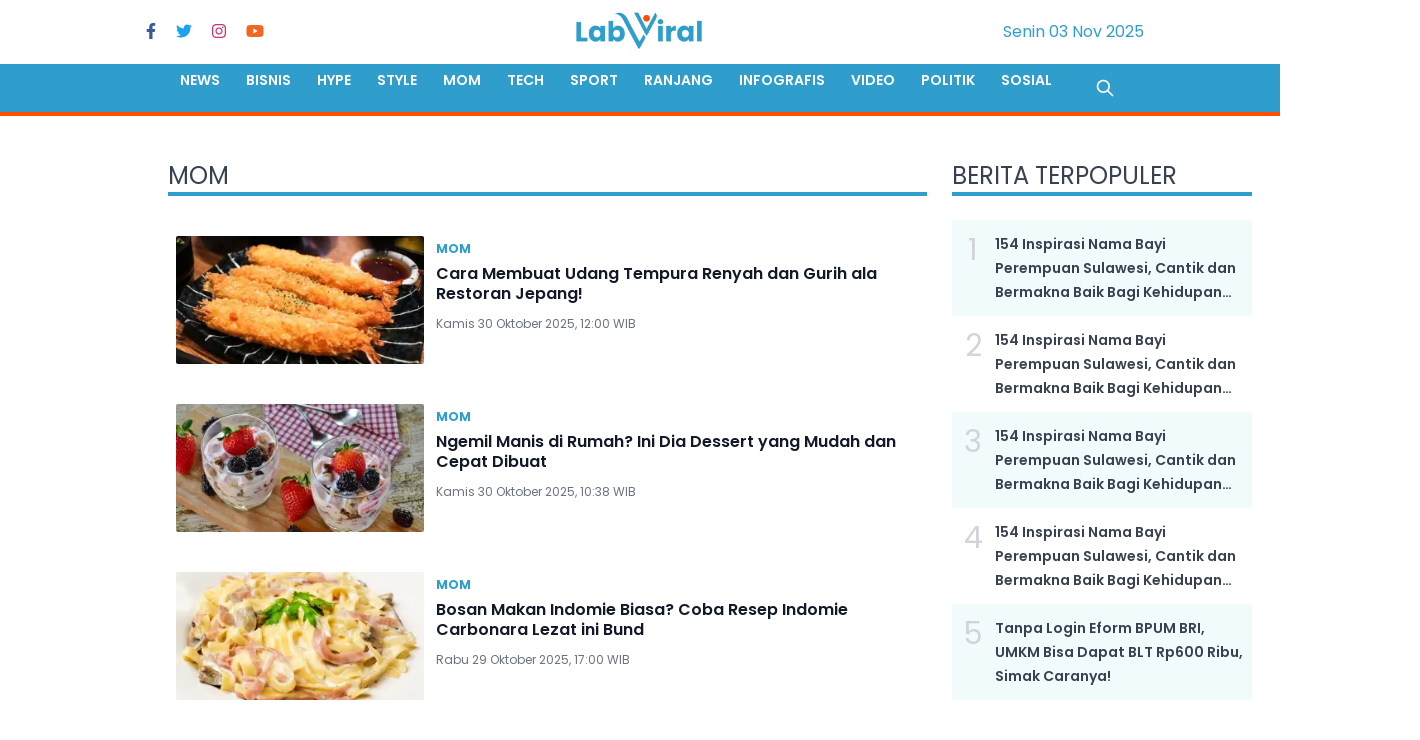

--- FILE ---
content_type: text/html; charset=utf-8
request_url: https://www.labviral.com/mom
body_size: 23549
content:
<!DOCTYPE html><html lang="id" q:render="ssr" q:route="[slug]" q:container="paused" q:version="1.2.12" q:base="/build/" q:locale q:manifest-hash="dylnz6"><!--qv q:id=0 q:key=3scc:pY_0--><!--qv q:id=1 q:key=TxCF:35_4--><!--qv q:s q:sref=1 q:key=--><head q:head><meta charSet="utf-8" q:head><!--qv q:key=35_0--><script q:key="0b_0" q:head>!(function(w,p,f,c){c=w[p]=w[p]||{};c[f]=(c[f]||[]).concat(["dataLayer.push"])})(window,'partytown','forward');/* Partytown 0.8.0 - MIT builder.io */
!function(t,e,n,i,r,o,a,d,s,c,l,p){function u(){p||(p=1,"/"==(a=(o.lib||"/~partytown/")+(o.debug?"debug/":""))[0]&&(s=e.querySelectorAll('script[type="text/partytown"]'),i!=t?i.dispatchEvent(new CustomEvent("pt1",{detail:t})):(d=setTimeout(f,1e4),e.addEventListener("pt0",w),r?h(1):n.serviceWorker?n.serviceWorker.register(a+(o.swPath||"partytown-sw.js"),{scope:a}).then((function(t){t.active?h():t.installing&&t.installing.addEventListener("statechange",(function(t){"activated"==t.target.state&&h()}))}),console.error):f())))}function h(t){c=e.createElement(t?"script":"iframe"),t||(c.setAttribute("style","display:block;width:0;height:0;border:0;visibility:hidden"),c.setAttribute("aria-hidden",!0)),c.src=a+"partytown-"+(t?"atomics.js?v=0.8.0":"sandbox-sw.html?"+Date.now()),e.querySelector(o.sandboxParent||"body").appendChild(c)}function f(n,r){for(w(),i==t&&(o.forward||[]).map((function(e){delete t[e.split(".")[0]]})),n=0;n<s.length;n++)(r=e.createElement("script")).innerHTML=s[n].innerHTML,e.head.appendChild(r);c&&c.parentNode.removeChild(c)}function w(){clearTimeout(d)}o=t.partytown||{},i==t&&(o.forward||[]).map((function(e){l=t,e.split(".").map((function(e,n,i){l=l[i[n]]=n+1<i.length?"push"==i[n+1]?[]:l[i[n]]||{}:function(){(t._ptf=t._ptf||[]).push(i,arguments)}}))})),"complete"==e.readyState?u():(t.addEventListener("DOMContentLoaded",u),t.addEventListener("load",u))}(window,document,navigator,top,window.crossOriginIsolated);</script><!--/qv--><link href="/manifest.json" rel="manifest" q:head><!--qv q:id=2 q:key=zrbr:35_1--><!--qv q:key=OA_8--><title q:head>Berita Mom terbaru hari ini</title><link href="https://www.labviral.com/mom" rel="canonical" q:key="OA_0" q:id="3" q:head><meta content="width=device-width, initial-scale=1.0" name="viewport" q:head><link href="/images/favicon/favicon.ico" rel="shortcut icon" type="image/x-icon" q:head><link href="/images/favicon/apple-icon-57x57.png" rel="apple-touch-icon" sizes="57x57" q:head><link href="/images/favicon/apple-icon-60x60.png" rel="apple-touch-icon" sizes="60x60" q:head><link href="/images/favicon/apple-icon-72x72.png" rel="apple-touch-icon" sizes="72x72" q:head><link href="/images/favicon/apple-icon-76x76.png" rel="apple-touch-icon" sizes="76x76" q:head><link href="/images/favicon/apple-icon-114x114.png" rel="apple-touch-icon" sizes="114x114" q:head><link href="/images/favicon/apple-icon-120x120.png" rel="apple-touch-icon" sizes="120x120" q:head><link href="/images/favicon/apple-icon-144x144.png" rel="apple-touch-icon" sizes="144x144" q:head><link href="/images/favicon/apple-icon-152x152.png" rel="apple-touch-icon" sizes="152x152" q:head><link href="/images/favicon/apple-icon-180x180.png" rel="apple-touch-icon" sizes="180x180" q:head><link href="/images/favicon/android-icon-192x192.png" rel="icon" sizes="192x192" type="image/png" q:head><link href="/images/favicon/favicon-32x32.png" rel="icon" sizes="32x32" type="image/png" q:head><link href="/images/favicon/favicon-96x96.png" rel="icon" sizes="96x96" type="image/png" q:head><link href="/images/favicon/favicon-16x16.png" rel="icon" sizes="16x16" type="image/png" q:head><meta content="#ffffff" name="msapplication-TileColor" q:head><meta content="/images/favicon/ms-icon-144x144.png" name="msapplication-TileImage" q:head><meta content="#ffffff" name="theme-color" q:head><meta content="id" name="language" q:head><meta content="id" name="geo.country" q:head><meta content="In-Id" http-equiv="content-language" q:head><meta content="Indonesia" name="geo.placename" q:head><link href="https://fonts.googleapis.com" rel="preconnect" q:head><link crossOrigin href="https://fonts.gstatic.com" rel="preconnect" q:head><meta name="description" content="Mom" q:key="0" q:head><meta name="author" content="LABVIRAL" q:key="1" q:head><meta name="keywords" content="Mom" q:key="2" q:head><meta name="robots" content="index,follow,max-image-preview:large" q:key="3" q:head><meta name="googlebot-news" content="index,follow" q:key="4" q:head><meta name="googlebot" content="index,follow" q:key="5" q:head><meta property="og:type" content="article" q:key="6" q:head><meta property="og:url" content="https://www.labviral.com/mom" q:key="7" q:head><meta property="og:description" content="Mom" q:key="8" q:head><meta property="og:image" content="https://www.labviral.com/images/logo.png?v=2" q:key="9" q:head><meta property="og:site_name" content="Berita Mom terbaru hari ini" q:key="10" q:head><meta name="twitter:card" content="summary_large_image" q:key="11" q:head><meta name="twitter:site" content q:key="12" q:head><meta name="twitter:creator" content q:key="13" q:head><meta name="twitter:title" content="Mom" q:key="14" q:head><meta name="twitter:description" content="Mom" q:key="15" q:head><meta name="twitter:image" content="https://www.labviral.com/images/logo.png?v=2" q:key="16" q:head><link href="/images/favicon/favicon.ico" rel="shortcut icon" type="image/x-icon" q:head><meta content="#ffffff" name="msapplication-TileColor" q:head><meta content="/images/favicon/ms-icon-144x144.png" name="msapplication-TileImage" q:head><meta content="#ffffff" name="theme-color" q:head><meta content="yes" name="mobile-web-app-capable" q:head><meta content="Portal Berita Entertainment" name="application-name" q:head><link href="/images/512x512.png" rel="icon" sizes="512x512" q:head><meta content="yes" name="apple-mobile-web-app-capable" q:head><meta content="black" name="apple-mobile-web-app-status-bar-style" q:head><meta content="Portal Berita Entertainment" name="apple-mobile-web-app-title" q:head><link href="/images/favicon/apple-icon.png" rel="apple-touch-icon" q:head><script type="text/partytown" q:id="4" q:head>dataLayer=[{"publish_date":"Not Available","category":"Mom","author":"Not Available","editor":"Not Available","id":"Not Available","source":"Not Available","tag":"Not Available","author_id":"Not Available","editor_id":"Not Available"}]</script><script type="application/ld+json" q:key="OA_1" q:id="5" q:head>{"@context":"http://schema.org","@type":"WebSite","url":"https://www.labviral.com/mom","potentialAction":{"@type":"SearchAction","target":{"@type":"EntryPoint","urlTemplate":"https://www.labviral.com/search?keyword={search_term_string}"},"query-input":"required name=search_term_string"}}</script><script type="application/ld+json" q:key="OA_4" q:id="6" q:head>{"@context":"http://schema.org","@type":"Organization","name":"LABVIRAL","url":"https://www.labviral.com/mom","logo":"https://www.labviral.com/images/logo.png?v=2","sameAs":["https://www.facebook.com","https://www.instagram.com/labviralcom/","https://twitter.com/labviralcom","https://www.youtube.com/@labviralcom"]}</script><script type="text/partytown" q:key="OA_7" q:head>(function(w,d,s,l,i){w[l] = w[l] || [];w[l].push({"gtm.start":
          new Date().getTime(),event:"gtm.js"});var f=d.getElementsByTagName(s)[0],
          j=d.createElement(s),dl=l!="dataLayer"?"&l="+l:"";j.async=true;j.src=
          "https://www.googletagmanager.com/gtm.js?id="+i+dl;f.parentNode.insertBefore(j,f);
          })(window,document,'script','dataLayer','GTM-NB5LKF4');</script><!--/qv--><!--/qv--><script async="" crossOrigin="anonymous" src="https://pagead2.googlesyndication.com/pagead/js/adsbygoogle.js?client=ca-pub-5267702858942303" q:head></script><style q:style="avnanb-0" hidden>@import"https://fonts.googleapis.com/css2?family=Poppins:wght@400;500;600;700&display=swap";*,:before,:after{box-sizing:border-box;border-width:0;border-style:solid;border-color:#e5e7eb}:before,:after{--tw-content: ""}html{line-height:1.5;-webkit-text-size-adjust:100%;-moz-tab-size:4;-o-tab-size:4;tab-size:4;font-family:ui-sans-serif,system-ui,-apple-system,BlinkMacSystemFont,Segoe UI,Roboto,Helvetica Neue,Arial,Noto Sans,sans-serif,"Apple Color Emoji","Segoe UI Emoji",Segoe UI Symbol,"Noto Color Emoji";font-feature-settings:normal;font-variation-settings:normal}body{margin:0;line-height:inherit}hr{height:0;color:inherit;border-top-width:1px}abbr:where([title]){-webkit-text-decoration:underline dotted;text-decoration:underline dotted}h1,h2,h3,h4,h5,h6{font-size:inherit;font-weight:inherit}a{color:inherit;text-decoration:inherit}b,strong{font-weight:bolder}code,kbd,samp,pre{font-family:ui-monospace,SFMono-Regular,Menlo,Monaco,Consolas,Liberation Mono,Courier New,monospace;font-size:1em}small{font-size:80%}sub,sup{font-size:75%;line-height:0;position:relative;vertical-align:baseline}sub{bottom:-.25em}sup{top:-.5em}table{text-indent:0;border-color:inherit;border-collapse:collapse}button,input,optgroup,select,textarea{font-family:inherit;font-feature-settings:inherit;font-variation-settings:inherit;font-size:100%;font-weight:inherit;line-height:inherit;color:inherit;margin:0;padding:0}button,select{text-transform:none}button,[type=button],[type=reset],[type=submit]{-webkit-appearance:button;background-color:transparent;background-image:none}:-moz-focusring{outline:auto}:-moz-ui-invalid{box-shadow:none}progress{vertical-align:baseline}::-webkit-inner-spin-button,::-webkit-outer-spin-button{height:auto}[type=search]{-webkit-appearance:textfield;outline-offset:-2px}::-webkit-search-decoration{-webkit-appearance:none}::-webkit-file-upload-button{-webkit-appearance:button;font:inherit}summary{display:list-item}blockquote,dl,dd,h1,h2,h3,h4,h5,h6,hr,figure,p,pre{margin:0}fieldset{margin:0;padding:0}legend{padding:0}ol,ul,menu{list-style:none;margin:0;padding:0}dialog{padding:0}textarea{resize:vertical}input::-moz-placeholder,textarea::-moz-placeholder{opacity:1;color:#9ca3af}input::placeholder,textarea::placeholder{opacity:1;color:#9ca3af}button,[role=button]{cursor:pointer}:disabled{cursor:default}img,svg,video,canvas,audio,iframe,embed,object{display:block;vertical-align:middle}img,video{max-width:100%;height:auto}[hidden]{display:none}[type=text],[type=email],[type=url],[type=password],[type=number],[type=date],[type=datetime-local],[type=month],[type=search],[type=tel],[type=time],[type=week],[multiple],textarea,select{-webkit-appearance:none;-moz-appearance:none;appearance:none;background-color:#fff;border-color:#6b7280;border-width:1px;border-radius:0;padding:.5rem .75rem;font-size:1rem;line-height:1.5rem;--tw-shadow: 0 0 #0000}[type=text]:focus,[type=email]:focus,[type=url]:focus,[type=password]:focus,[type=number]:focus,[type=date]:focus,[type=datetime-local]:focus,[type=month]:focus,[type=search]:focus,[type=tel]:focus,[type=time]:focus,[type=week]:focus,[multiple]:focus,textarea:focus,select:focus{outline:2px solid transparent;outline-offset:2px;--tw-ring-inset: var(--tw-empty, );--tw-ring-offset-width: 0px;--tw-ring-offset-color: #fff;--tw-ring-color: #2563eb;--tw-ring-offset-shadow: var(--tw-ring-inset) 0 0 0 var(--tw-ring-offset-width) var(--tw-ring-offset-color);--tw-ring-shadow: var(--tw-ring-inset) 0 0 0 calc(1px + var(--tw-ring-offset-width)) var(--tw-ring-color);box-shadow:var(--tw-ring-offset-shadow),var(--tw-ring-shadow),var(--tw-shadow);border-color:#2563eb}input::-moz-placeholder,textarea::-moz-placeholder{color:#6b7280;opacity:1}input::placeholder,textarea::placeholder{color:#6b7280;opacity:1}::-webkit-datetime-edit-fields-wrapper{padding:0}::-webkit-date-and-time-value{min-height:1.5em}::-webkit-datetime-edit,::-webkit-datetime-edit-year-field,::-webkit-datetime-edit-month-field,::-webkit-datetime-edit-day-field,::-webkit-datetime-edit-hour-field,::-webkit-datetime-edit-minute-field,::-webkit-datetime-edit-second-field,::-webkit-datetime-edit-millisecond-field,::-webkit-datetime-edit-meridiem-field{padding-top:0;padding-bottom:0}select{background-image:url("data:image/svg+xml,%3csvg xmlns='http://www.w3.org/2000/svg' fill='none' viewBox='0 0 20 20'%3e%3cpath stroke='%236b7280' stroke-linecap='round' stroke-linejoin='round' stroke-width='1.5' d='M6 8l4 4 4-4'/%3e%3c/svg%3e");background-position:right .5rem center;background-repeat:no-repeat;background-size:1.5em 1.5em;padding-right:2.5rem;-webkit-print-color-adjust:exact;print-color-adjust:exact}[multiple]{background-image:initial;background-position:initial;background-repeat:unset;background-size:initial;padding-right:.75rem;-webkit-print-color-adjust:unset;print-color-adjust:unset}[type=checkbox],[type=radio]{-webkit-appearance:none;-moz-appearance:none;appearance:none;padding:0;-webkit-print-color-adjust:exact;print-color-adjust:exact;display:inline-block;vertical-align:middle;background-origin:border-box;-webkit-user-select:none;-moz-user-select:none;user-select:none;flex-shrink:0;height:1rem;width:1rem;color:#2563eb;background-color:#fff;border-color:#6b7280;border-width:1px;--tw-shadow: 0 0 #0000}[type=checkbox]{border-radius:0}[type=radio]{border-radius:100%}[type=checkbox]:focus,[type=radio]:focus{outline:2px solid transparent;outline-offset:2px;--tw-ring-inset: var(--tw-empty, );--tw-ring-offset-width: 2px;--tw-ring-offset-color: #fff;--tw-ring-color: #2563eb;--tw-ring-offset-shadow: var(--tw-ring-inset) 0 0 0 var(--tw-ring-offset-width) var(--tw-ring-offset-color);--tw-ring-shadow: var(--tw-ring-inset) 0 0 0 calc(2px + var(--tw-ring-offset-width)) var(--tw-ring-color);box-shadow:var(--tw-ring-offset-shadow),var(--tw-ring-shadow),var(--tw-shadow)}[type=checkbox]:checked,[type=radio]:checked{border-color:transparent;background-color:currentColor;background-size:100% 100%;background-position:center;background-repeat:no-repeat}[type=checkbox]:checked{background-image:url("data:image/svg+xml,%3csvg viewBox='0 0 16 16' fill='white' xmlns='http://www.w3.org/2000/svg'%3e%3cpath d='M12.207 4.793a1 1 0 010 1.414l-5 5a1 1 0 01-1.414 0l-2-2a1 1 0 011.414-1.414L6.5 9.086l4.293-4.293a1 1 0 011.414 0z'/%3e%3c/svg%3e")}[type=radio]:checked{background-image:url("data:image/svg+xml,%3csvg viewBox='0 0 16 16' fill='white' xmlns='http://www.w3.org/2000/svg'%3e%3ccircle cx='8' cy='8' r='3'/%3e%3c/svg%3e")}[type=checkbox]:checked:hover,[type=checkbox]:checked:focus,[type=radio]:checked:hover,[type=radio]:checked:focus{border-color:transparent;background-color:currentColor}[type=checkbox]:indeterminate{background-image:url("data:image/svg+xml,%3csvg xmlns='http://www.w3.org/2000/svg' fill='none' viewBox='0 0 16 16'%3e%3cpath stroke='white' stroke-linecap='round' stroke-linejoin='round' stroke-width='2' d='M4 8h8'/%3e%3c/svg%3e");border-color:transparent;background-color:currentColor;background-size:100% 100%;background-position:center;background-repeat:no-repeat}[type=checkbox]:indeterminate:hover,[type=checkbox]:indeterminate:focus{border-color:transparent;background-color:currentColor}[type=file]{background:unset;border-color:inherit;border-width:0;border-radius:0;padding:0;font-size:unset;line-height:inherit}[type=file]:focus{outline:1px solid ButtonText;outline:1px auto -webkit-focus-ring-color}:root,[data-theme]{background-color:hsla(var(--b1) / var(--tw-bg-opacity, 1));color:hsla(var(--bc) / var(--tw-text-opacity, 1))}html{-webkit-tap-highlight-color:transparent}:root{color-scheme:light;--pf: 258.89 94.378% 40.941%;--sf: 314 100% 37.647%;--af: 174 60% 40.784%;--nf: 219 14.085% 22.275%;--in: 198 93% 60%;--su: 158 64% 52%;--wa: 43 96% 56%;--er: 0 91% 71%;--inc: 198 100% 12%;--suc: 158 100% 10%;--wac: 43 100% 11%;--erc: 0 100% 14%;--rounded-box: 1rem;--rounded-btn: .5rem;--rounded-badge: 1.9rem;--animation-btn: .25s;--animation-input: .2s;--btn-text-case: uppercase;--btn-focus-scale: .95;--border-btn: 1px;--tab-border: 1px;--tab-radius: .5rem;--p: 258.89 94.378% 51.176%;--pc: 0 0% 100%;--s: 314 100% 47.059%;--sc: 0 0% 100%;--a: 174 60% 50.98%;--ac: 174.71 43.59% 15.294%;--n: 219 14.085% 27.843%;--nc: 0 0% 100%;--b1: 0 0% 100%;--b2: 0 0% 94.902%;--b3: 180 1.9608% 90%;--bc: 215 27.907% 16.863%}*,:before,:after{--tw-border-spacing-x: 0;--tw-border-spacing-y: 0;--tw-translate-x: 0;--tw-translate-y: 0;--tw-rotate: 0;--tw-skew-x: 0;--tw-skew-y: 0;--tw-scale-x: 1;--tw-scale-y: 1;--tw-pan-x: ;--tw-pan-y: ;--tw-pinch-zoom: ;--tw-scroll-snap-strictness: proximity;--tw-gradient-from-position: ;--tw-gradient-via-position: ;--tw-gradient-to-position: ;--tw-ordinal: ;--tw-slashed-zero: ;--tw-numeric-figure: ;--tw-numeric-spacing: ;--tw-numeric-fraction: ;--tw-ring-inset: ;--tw-ring-offset-width: 0px;--tw-ring-offset-color: #fff;--tw-ring-color: rgb(59 130 246 / .5);--tw-ring-offset-shadow: 0 0 #0000;--tw-ring-shadow: 0 0 #0000;--tw-shadow: 0 0 #0000;--tw-shadow-colored: 0 0 #0000;--tw-blur: ;--tw-brightness: ;--tw-contrast: ;--tw-grayscale: ;--tw-hue-rotate: ;--tw-invert: ;--tw-saturate: ;--tw-sepia: ;--tw-drop-shadow: ;--tw-backdrop-blur: ;--tw-backdrop-brightness: ;--tw-backdrop-contrast: ;--tw-backdrop-grayscale: ;--tw-backdrop-hue-rotate: ;--tw-backdrop-invert: ;--tw-backdrop-opacity: ;--tw-backdrop-saturate: ;--tw-backdrop-sepia: }::backdrop{--tw-border-spacing-x: 0;--tw-border-spacing-y: 0;--tw-translate-x: 0;--tw-translate-y: 0;--tw-rotate: 0;--tw-skew-x: 0;--tw-skew-y: 0;--tw-scale-x: 1;--tw-scale-y: 1;--tw-pan-x: ;--tw-pan-y: ;--tw-pinch-zoom: ;--tw-scroll-snap-strictness: proximity;--tw-gradient-from-position: ;--tw-gradient-via-position: ;--tw-gradient-to-position: ;--tw-ordinal: ;--tw-slashed-zero: ;--tw-numeric-figure: ;--tw-numeric-spacing: ;--tw-numeric-fraction: ;--tw-ring-inset: ;--tw-ring-offset-width: 0px;--tw-ring-offset-color: #fff;--tw-ring-color: rgb(59 130 246 / .5);--tw-ring-offset-shadow: 0 0 #0000;--tw-ring-shadow: 0 0 #0000;--tw-shadow: 0 0 #0000;--tw-shadow-colored: 0 0 #0000;--tw-blur: ;--tw-brightness: ;--tw-contrast: ;--tw-grayscale: ;--tw-hue-rotate: ;--tw-invert: ;--tw-saturate: ;--tw-sepia: ;--tw-drop-shadow: ;--tw-backdrop-blur: ;--tw-backdrop-brightness: ;--tw-backdrop-contrast: ;--tw-backdrop-grayscale: ;--tw-backdrop-hue-rotate: ;--tw-backdrop-invert: ;--tw-backdrop-opacity: ;--tw-backdrop-saturate: ;--tw-backdrop-sepia: }.container{width:100%}@media (min-width: 640px){.container{max-width:640px}}@media (min-width: 768px){.container{max-width:768px}}@media (min-width: 1024px){.container{max-width:1024px}}@media (min-width: 1280px){.container{max-width:1280px}}@media (min-width: 1536px){.container{max-width:1536px}}.avatar.placeholder>div{display:flex;align-items:center;justify-content:center}.btn{display:inline-flex;flex-shrink:0;cursor:pointer;-webkit-user-select:none;-moz-user-select:none;user-select:none;flex-wrap:wrap;align-items:center;justify-content:center;border-color:transparent;border-color:hsl(var(--n) / var(--tw-border-opacity));text-align:center;transition-property:color,background-color,border-color,text-decoration-color,fill,stroke,opacity,box-shadow,transform,filter,-webkit-backdrop-filter;transition-property:color,background-color,border-color,text-decoration-color,fill,stroke,opacity,box-shadow,transform,filter,backdrop-filter;transition-property:color,background-color,border-color,text-decoration-color,fill,stroke,opacity,box-shadow,transform,filter,backdrop-filter,-webkit-backdrop-filter;transition-duration:.2s;transition-timing-function:cubic-bezier(.4,0,.2,1);border-radius:var(--rounded-btn, .5rem);height:3rem;padding-left:1rem;padding-right:1rem;font-size:.875rem;line-height:1.25rem;line-height:1em;min-height:3rem;font-weight:600;text-transform:uppercase;text-transform:var(--btn-text-case, uppercase);text-decoration-line:none;border-width:var(--border-btn, 1px);animation:button-pop var(--animation-btn, .25s) ease-out;--tw-border-opacity: 1;--tw-bg-opacity: 1;background-color:hsl(var(--n) / var(--tw-bg-opacity));--tw-text-opacity: 1;color:hsl(var(--nc) / var(--tw-text-opacity))}.btn-disabled,.btn[disabled]{pointer-events:none}.btn-circle{height:3rem;width:3rem;border-radius:9999px;padding:0}.btn.loading,.btn.loading:hover{pointer-events:none}.btn.loading:before{margin-right:.5rem;height:1rem;width:1rem;border-radius:9999px;border-width:2px;animation:spin 2s linear infinite;content:"";border-top-color:transparent;border-left-color:transparent;border-bottom-color:currentColor;border-right-color:currentColor}@media (prefers-reduced-motion: reduce){.btn.loading:before{animation:spin 10s linear infinite}}@keyframes spin{0%{transform:rotate(0)}to{transform:rotate(360deg)}}.btn-group>input[type=radio].btn{-webkit-appearance:none;-moz-appearance:none;appearance:none}.btn-group>input[type=radio].btn:before{content:attr(data-title)}.carousel{display:flex;overflow-x:scroll;scroll-snap-type:x mandatory;scroll-behavior:smooth;-ms-overflow-style:none;scrollbar-width:none}.dropdown{position:relative;display:inline-block}.dropdown>*:focus{outline:2px solid transparent;outline-offset:2px}.dropdown .dropdown-content{visibility:hidden;position:absolute;z-index:50;opacity:0;transform-origin:top;--tw-scale-x: .95;--tw-scale-y: .95;transform:translate(var(--tw-translate-x),var(--tw-translate-y)) rotate(var(--tw-rotate)) skew(var(--tw-skew-x)) skewY(var(--tw-skew-y)) scaleX(var(--tw-scale-x)) scaleY(var(--tw-scale-y));transition-property:color,background-color,border-color,text-decoration-color,fill,stroke,opacity,box-shadow,transform,filter,-webkit-backdrop-filter;transition-property:color,background-color,border-color,text-decoration-color,fill,stroke,opacity,box-shadow,transform,filter,backdrop-filter;transition-property:color,background-color,border-color,text-decoration-color,fill,stroke,opacity,box-shadow,transform,filter,backdrop-filter,-webkit-backdrop-filter;transition-duration:.2s;transition-timing-function:cubic-bezier(.4,0,.2,1)}.dropdown-end .dropdown-content{right:0}.dropdown-left .dropdown-content{top:0;right:100%;bottom:auto;transform-origin:right}.dropdown-right .dropdown-content{left:100%;top:0;bottom:auto;transform-origin:left}.dropdown-bottom .dropdown-content{bottom:auto;top:100%;transform-origin:top}.dropdown-top .dropdown-content{bottom:100%;top:auto;transform-origin:bottom}.dropdown-end.dropdown-right .dropdown-content,.dropdown-end.dropdown-left .dropdown-content{bottom:0;top:auto}.dropdown.dropdown-open .dropdown-content,.dropdown.dropdown-hover:hover .dropdown-content,.dropdown:not(.dropdown-hover):focus .dropdown-content,.dropdown:not(.dropdown-hover):focus-within .dropdown-content{visibility:visible;opacity:1}.footer{display:grid;width:100%;grid-auto-flow:row;place-items:start;row-gap:2.5rem;-moz-column-gap:1rem;column-gap:1rem;font-size:.875rem;line-height:1.25rem}.footer>*{display:grid;place-items:start;gap:.5rem}@media (min-width: 48rem){.footer{grid-auto-flow:column}.footer-center{grid-auto-flow:row dense}}.label{display:flex;-webkit-user-select:none;-moz-user-select:none;user-select:none;align-items:center;justify-content:space-between;padding:.5rem .25rem}.input{flex-shrink:1;height:3rem;padding-left:1rem;padding-right:1rem;font-size:1rem;line-height:2;line-height:1.5rem;border-width:1px;border-color:hsl(var(--bc) / var(--tw-border-opacity));--tw-border-opacity: 0;--tw-bg-opacity: 1;background-color:hsl(var(--b1) / var(--tw-bg-opacity));border-radius:var(--rounded-btn, .5rem)}.input-group>.input{isolation:isolate}.input-group>*,.input-group>.input,.input-group>.textarea,.input-group>.select{border-radius:0}.link{cursor:pointer;text-decoration-line:underline}.link-hover{text-decoration-line:none}.link-hover:hover{text-decoration-line:underline}.menu{display:flex;flex-direction:column;flex-wrap:wrap}.menu.horizontal{display:inline-flex;flex-direction:row}.menu.horizontal :where(li){flex-direction:row}:where(.menu li){position:relative;display:flex;flex-shrink:0;flex-direction:column;flex-wrap:wrap;align-items:stretch}.menu :where(li:not(.menu-title))>:where(*:not(ul)){display:flex}.menu :where(li:not(.disabled):not(.menu-title))>:where(*:not(ul)){cursor:pointer;-webkit-user-select:none;-moz-user-select:none;user-select:none;align-items:center;outline:2px solid transparent;outline-offset:2px}.menu>:where(li>*:not(ul):focus){outline:2px solid transparent;outline-offset:2px}.menu>:where(li.disabled>*:not(ul):focus){cursor:auto}.menu>:where(li) :where(ul){display:flex;flex-direction:column;align-items:stretch}.menu>:where(li)>:where(ul){position:absolute;display:none;top:initial;left:100%;border-top-left-radius:inherit;border-top-right-radius:inherit;border-bottom-right-radius:inherit;border-bottom-left-radius:inherit}.menu>:where(li:hover)>:where(ul){display:flex}.menu>:where(li:focus)>:where(ul){display:flex}.modal{pointer-events:none;visibility:hidden;position:fixed;top:0;right:0;bottom:0;left:0;display:flex;justify-content:center;opacity:0;z-index:999;background-color:hsl(var(--nf, var(--n)) / var(--tw-bg-opacity));--tw-bg-opacity: .4;transition-duration:.2s;transition-timing-function:cubic-bezier(.4,0,.2,1);transition-property:transform,opacity,visibility;overflow-y:hidden;overscroll-behavior:contain}:where(.modal){align-items:center}.modal-open,.modal:target,.modal-toggle:checked+.modal{pointer-events:auto;visibility:visible;opacity:1}.navbar-start{width:50%;justify-content:flex-start}.navbar-center{flex-shrink:0}.navbar-end{width:50%;justify-content:flex-end}.range{height:1.5rem;width:100%;cursor:pointer;-moz-appearance:none;appearance:none;-webkit-appearance:none;--range-shdw: var(--bc);overflow:hidden;background-color:transparent;border-radius:var(--rounded-box, 1rem)}.range:focus{outline:none}.select{display:inline-flex;flex-shrink:0;cursor:pointer;-webkit-user-select:none;-moz-user-select:none;user-select:none;-webkit-appearance:none;-moz-appearance:none;appearance:none;height:3rem;padding-left:1rem;padding-right:2.5rem;font-size:.875rem;line-height:1.25rem;line-height:2;min-height:3rem;border-width:1px;border-color:hsl(var(--bc) / var(--tw-border-opacity));--tw-border-opacity: 0;--tw-bg-opacity: 1;background-color:hsl(var(--b1) / var(--tw-bg-opacity));font-weight:600;border-radius:var(--rounded-btn, .5rem);background-image:linear-gradient(45deg,transparent 50%,currentColor 50%),linear-gradient(135deg,currentColor 50%,transparent 50%);background-position:calc(100% - 20px) calc(1px + 50%),calc(100% - 16px) calc(1px + 50%);background-size:4px 4px,4px 4px;background-repeat:no-repeat}.select[multiple]{height:auto}.\!toggle{flex-shrink:0!important;--tglbg: hsl(var(--b1)) !important;--handleoffset: 1.5rem !important;--handleoffsetcalculator: calc(var(--handleoffset) * -1) !important;--togglehandleborder: 0 0 !important;height:1.5rem!important;width:3rem!important;cursor:pointer!important;-webkit-appearance:none!important;-moz-appearance:none!important;appearance:none!important;border-width:1px!important;border-color:hsl(var(--bc) / var(--tw-border-opacity))!important;--tw-border-opacity: .2 !important;background-color:hsl(var(--bc) / var(--tw-bg-opacity))!important;--tw-bg-opacity: .5 !important;transition-duration:.3s!important;transition-timing-function:cubic-bezier(.4,0,.2,1)!important;border-radius:var(--rounded-badge, 1.9rem)!important;transition:background,box-shadow var(--animation-input, .2s) ease-in-out!important;box-shadow:var(--handleoffsetcalculator) 0 0 2px var(--tglbg) inset,0 0 0 2px var(--tglbg) inset,var(--togglehandleborder)!important}.toggle{flex-shrink:0;--tglbg: hsl(var(--b1));--handleoffset: 1.5rem;--handleoffsetcalculator: calc(var(--handleoffset) * -1);--togglehandleborder: 0 0;height:1.5rem;width:3rem;cursor:pointer;-webkit-appearance:none;-moz-appearance:none;appearance:none;border-width:1px;border-color:hsl(var(--bc) / var(--tw-border-opacity));--tw-border-opacity: .2;background-color:hsl(var(--bc) / var(--tw-bg-opacity));--tw-bg-opacity: .5;transition-duration:.3s;transition-timing-function:cubic-bezier(.4,0,.2,1);border-radius:var(--rounded-badge, 1.9rem);transition:background,box-shadow var(--animation-input, .2s) ease-in-out;box-shadow:var(--handleoffsetcalculator) 0 0 2px var(--tglbg) inset,0 0 0 2px var(--tglbg) inset,var(--togglehandleborder)}.btm-nav>*:where(.active){border-top-width:2px;--tw-bg-opacity: 1;background-color:hsl(var(--b1) / var(--tw-bg-opacity))}.btm-nav>* .label{font-size:1rem;line-height:1.5rem}.btn:active:hover,.btn:active:focus{animation:none;transform:scale(var(--btn-focus-scale, .95))}.btn:hover,.btn-active{--tw-border-opacity: 1;border-color:hsl(var(--nf, var(--n)) / var(--tw-border-opacity));--tw-bg-opacity: 1;background-color:hsl(var(--nf, var(--n)) / var(--tw-bg-opacity))}.btn:focus-visible{outline:2px solid hsl(var(--nf));outline-offset:2px}.btn.glass:hover,.btn.glass.btn-active{--glass-opacity: 25%;--glass-border-opacity: 15%}.btn.glass:focus-visible{outline:2px solid currentColor}.btn-ghost{border-width:1px;border-color:transparent;background-color:transparent;color:currentColor}.btn-ghost:hover,.btn-ghost.btn-active{--tw-border-opacity: 0;background-color:hsl(var(--bc) / var(--tw-bg-opacity));--tw-bg-opacity: .2}.btn-ghost:focus-visible{outline:2px solid currentColor}.btn-disabled,.btn-disabled:hover,.btn[disabled],.btn[disabled]:hover{--tw-border-opacity: 0;background-color:hsl(var(--n) / var(--tw-bg-opacity));--tw-bg-opacity: .2;color:hsl(var(--bc) / var(--tw-text-opacity));--tw-text-opacity: .2}.btn.loading.btn-square:before,.btn.loading.btn-circle:before{margin-right:0}.btn.loading.btn-xl:before,.btn.loading.btn-lg:before{height:1.25rem;width:1.25rem}.btn.loading.btn-sm:before,.btn.loading.btn-xs:before{height:.75rem;width:.75rem}.btn-group>input[type=radio]:checked.btn,.btn-group>.btn-active{--tw-border-opacity: 1;border-color:hsl(var(--p) / var(--tw-border-opacity));--tw-bg-opacity: 1;background-color:hsl(var(--p) / var(--tw-bg-opacity));--tw-text-opacity: 1;color:hsl(var(--pc) / var(--tw-text-opacity))}.btn-group>input[type=radio]:checked.btn:focus-visible,.btn-group>.btn-active:focus-visible{outline:2px solid hsl(var(--p))}@keyframes button-pop{0%{transform:scale(var(--btn-focus-scale, .95))}40%{transform:scale(1.02)}to{transform:scale(1)}}.card-title{display:flex;align-items:center;gap:.5rem;font-size:1.25rem;line-height:1.75rem;font-weight:600}.carousel::-webkit-scrollbar{display:none}@keyframes checkmark{0%{background-position-y:5px}50%{background-position-y:-2px}to{background-position-y:0}}.drawer-toggle:focus-visible~.drawer-content .drawer-button.btn-ghost{outline:2px solid currentColor}.dropdown.dropdown-open .dropdown-content,.dropdown.dropdown-hover:hover .dropdown-content,.dropdown:focus .dropdown-content,.dropdown:focus-within .dropdown-content{--tw-scale-x: 1;--tw-scale-y: 1;transform:translate(var(--tw-translate-x),var(--tw-translate-y)) rotate(var(--tw-rotate)) skew(var(--tw-skew-x)) skewY(var(--tw-skew-y)) scaleX(var(--tw-scale-x)) scaleY(var(--tw-scale-y))}.label a:hover{--tw-text-opacity: 1;color:hsl(var(--bc) / var(--tw-text-opacity))}.input[list]::-webkit-calendar-picker-indicator{line-height:1em}.input:focus{outline:2px solid hsla(var(--bc) / .2);outline-offset:2px}.input-disabled,.input[disabled]{cursor:not-allowed;--tw-border-opacity: 1;border-color:hsl(var(--b2, var(--b1)) / var(--tw-border-opacity));--tw-bg-opacity: 1;background-color:hsl(var(--b2, var(--b1)) / var(--tw-bg-opacity));--tw-text-opacity: .2}.input-disabled::-moz-placeholder,.input[disabled]::-moz-placeholder{color:hsl(var(--bc) / var(--tw-placeholder-opacity));--tw-placeholder-opacity: .2}.input-disabled::placeholder,.input[disabled]::placeholder{color:hsl(var(--bc) / var(--tw-placeholder-opacity));--tw-placeholder-opacity: .2}.link:focus{outline:2px solid transparent;outline-offset:2px}.link:focus-visible{outline:2px solid currentColor;outline-offset:2px}.menu.horizontal>li.bordered>a,.menu.horizontal>li.bordered>button,.menu.horizontal>li.bordered>span{border-left-width:0px;border-bottom-width:4px;--tw-border-opacity: 1;border-color:hsl(var(--p) / var(--tw-border-opacity))}.menu[class*=" px-"]:not(.menu[class*=" px-0"]) li>*,.menu[class^=px-]:not(.menu[class^=px-0]) li>*,.menu[class*=" p-"]:not(.menu[class*=" p-0"]) li>*,.menu[class^=p-]:not(.menu[class^=p-0]) li>*{border-radius:var(--rounded-btn, .5rem)}.menu :where(li.bordered>*){border-left-width:4px;--tw-border-opacity: 1;border-color:hsl(var(--p) / var(--tw-border-opacity))}.menu :where(li)>:where(*:not(ul)){gap:.75rem;padding:.75rem 1rem;color:currentColor}.menu :where(li:not(.menu-title):not(:empty))>:where(*:not(ul):focus),.menu :where(li:not(.menu-title):not(:empty))>:where(*:not(ul):hover){background-color:hsl(var(--bc) / var(--tw-bg-opacity));--tw-bg-opacity: .1}.menu :where(li:not(.menu-title):not(:empty))>:where(:not(ul).active),.menu :where(li:not(.menu-title):not(:empty))>:where(*:not(ul):active){--tw-bg-opacity: 1;background-color:hsl(var(--p) / var(--tw-bg-opacity));--tw-text-opacity: 1;color:hsl(var(--pc) / var(--tw-text-opacity))}.menu :where(li:empty){margin:.5rem 1rem;height:1px;background-color:hsl(var(--bc) / var(--tw-bg-opacity));--tw-bg-opacity: .1}.menu li.disabled>*{-webkit-user-select:none;-moz-user-select:none;user-select:none;color:hsl(var(--bc) / var(--tw-text-opacity));--tw-text-opacity: .2}.menu li.disabled>*:hover{background-color:transparent}.menu li.hover-bordered a{border-left-width:4px;border-color:transparent}.menu li.hover-bordered a:hover{--tw-border-opacity: 1;border-color:hsl(var(--p) / var(--tw-border-opacity))}.menu.compact li>a,.menu.compact li>span{padding-top:.5rem;padding-bottom:.5rem;font-size:.875rem;line-height:1.25rem}.menu .menu-title{font-size:.75rem;line-height:1rem;font-weight:700;opacity:.4}.menu .menu-title>*{padding-top:.25rem;padding-bottom:.25rem}.menu :where(li:not(.disabled))>:where(*:not(ul)){outline:2px solid transparent;outline-offset:2px;transition-property:color,background-color,border-color,text-decoration-color,fill,stroke,opacity,box-shadow,transform,filter,-webkit-backdrop-filter;transition-property:color,background-color,border-color,text-decoration-color,fill,stroke,opacity,box-shadow,transform,filter,backdrop-filter;transition-property:color,background-color,border-color,text-decoration-color,fill,stroke,opacity,box-shadow,transform,filter,backdrop-filter,-webkit-backdrop-filter;transition-duration:.2s;transition-timing-function:cubic-bezier(.4,0,.2,1)}.menu>:where(li:first-child){border-top-left-radius:inherit;border-top-right-radius:inherit;border-bottom-right-radius:unset;border-bottom-left-radius:unset}.menu>:where(li:first-child)>:where(:not(ul)){border-top-left-radius:inherit;border-top-right-radius:inherit;border-bottom-right-radius:unset;border-bottom-left-radius:unset}.menu>:where(li:last-child){border-top-left-radius:unset;border-top-right-radius:unset;border-bottom-right-radius:inherit;border-bottom-left-radius:inherit}.menu>:where(li:last-child)>:where(:not(ul)){border-top-left-radius:unset;border-top-right-radius:unset;border-bottom-right-radius:inherit;border-bottom-left-radius:inherit}.menu>:where(li)>:where(ul) :where(li){width:100%;white-space:nowrap}.menu>:where(li)>:where(ul) :where(li) :where(ul){padding-left:1rem}.menu>:where(li)>:where(ul) :where(li)>:where(:not(ul)){width:100%;white-space:nowrap}.menu>:where(li)>:where(ul)>:where(li:first-child){border-top-left-radius:inherit;border-top-right-radius:inherit;border-bottom-right-radius:unset;border-bottom-left-radius:unset}.menu>:where(li)>:where(ul)>:where(li:first-child)>:where(:not(ul)){border-top-left-radius:inherit;border-top-right-radius:inherit;border-bottom-right-radius:unset;border-bottom-left-radius:unset}.menu>:where(li)>:where(ul)>:where(li:last-child){border-top-left-radius:unset;border-top-right-radius:unset;border-bottom-right-radius:inherit;border-bottom-left-radius:inherit}.menu>:where(li)>:where(ul)>:where(li:last-child)>:where(:not(ul)){border-top-left-radius:unset;border-top-right-radius:unset;border-bottom-right-radius:inherit;border-bottom-left-radius:inherit}.modal-open .modal-box,.modal-toggle:checked+.modal .modal-box,.modal:target .modal-box{--tw-translate-y: 0px;--tw-scale-x: 1;--tw-scale-y: 1;transform:translate(var(--tw-translate-x),var(--tw-translate-y)) rotate(var(--tw-rotate)) skew(var(--tw-skew-x)) skewY(var(--tw-skew-y)) scaleX(var(--tw-scale-x)) scaleY(var(--tw-scale-y))}@keyframes progress-loading{50%{left:107%}}@keyframes radiomark{0%{box-shadow:0 0 0 12px hsl(var(--b1)) inset,0 0 0 12px hsl(var(--b1)) inset}50%{box-shadow:0 0 0 3px hsl(var(--b1)) inset,0 0 0 3px hsl(var(--b1)) inset}to{box-shadow:0 0 0 4px hsl(var(--b1)) inset,0 0 0 4px hsl(var(--b1)) inset}}.range:focus-visible::-webkit-slider-thumb{--focus-shadow: 0 0 0 6px hsl(var(--b1)) inset, 0 0 0 2rem hsl(var(--range-shdw)) inset}.range:focus-visible::-moz-range-thumb{--focus-shadow: 0 0 0 6px hsl(var(--b1)) inset, 0 0 0 2rem hsl(var(--range-shdw)) inset}.range::-webkit-slider-runnable-track{height:.5rem;width:100%;border-radius:var(--rounded-box, 1rem);background-color:hsla(var(--bc) / .1)}.range::-moz-range-track{height:.5rem;width:100%;border-radius:var(--rounded-box, 1rem);background-color:hsla(var(--bc) / .1)}.range::-webkit-slider-thumb{background-color:hsl(var(--b1));position:relative;height:1.5rem;width:1.5rem;border-style:none;border-radius:var(--rounded-box, 1rem);-moz-appearance:none;appearance:none;-webkit-appearance:none;top:50%;color:hsl(var(--range-shdw));transform:translateY(-50%);--filler-size: 100rem;--filler-offset: .6rem;box-shadow:0 0 0 3px hsl(var(--range-shdw)) inset,var(--focus-shadow, 0 0),calc(var(--filler-size) * -1 - var(--filler-offset)) 0 0 var(--filler-size)}.range::-moz-range-thumb{background-color:hsl(var(--b1));position:relative;height:1.5rem;width:1.5rem;border-style:none;border-radius:var(--rounded-box, 1rem);top:50%;color:hsl(var(--range-shdw));--filler-size: 100rem;--filler-offset: .5rem;box-shadow:0 0 0 3px hsl(var(--range-shdw)) inset,var(--focus-shadow, 0 0),calc(var(--filler-size) * -1 - var(--filler-offset)) 0 0 var(--filler-size)}@keyframes rating-pop{0%{transform:translateY(-.125em)}40%{transform:translateY(-.125em)}to{transform:translateY(0)}}.select:focus{outline:2px solid hsla(var(--bc) / .2);outline-offset:2px}.select-disabled,.select[disabled]{cursor:not-allowed;--tw-border-opacity: 1;border-color:hsl(var(--b2, var(--b1)) / var(--tw-border-opacity));--tw-bg-opacity: 1;background-color:hsl(var(--b2, var(--b1)) / var(--tw-bg-opacity));--tw-text-opacity: .2}.select-disabled::-moz-placeholder,.select[disabled]::-moz-placeholder{color:hsl(var(--bc) / var(--tw-placeholder-opacity));--tw-placeholder-opacity: .2}.select-disabled::placeholder,.select[disabled]::placeholder{color:hsl(var(--bc) / var(--tw-placeholder-opacity));--tw-placeholder-opacity: .2}.select-multiple,.select[multiple],.select[size].select:not([size="1"]){background-image:none;padding-right:1rem}[dir=rtl] .select{background-position:calc(0% + 12px) calc(1px + 50%),calc(0% + 16px) calc(1px + 50%)}.table tr.active th,.table tr.active td,.table tr.active:nth-child(2n) th,.table tr.active:nth-child(2n) td{--tw-bg-opacity: 1;background-color:hsl(var(--b3, var(--b2)) / var(--tw-bg-opacity))}.table tr.hover:hover th,.table tr.hover:hover td,.table tr.hover:nth-child(2n):hover th,.table tr.hover:nth-child(2n):hover td{--tw-bg-opacity: 1;background-color:hsl(var(--b3, var(--b2)) / var(--tw-bg-opacity))}@keyframes toast-pop{0%{transform:scale(.9);opacity:0}to{transform:scale(1);opacity:1}}[dir=rtl] .\!toggle{--handleoffsetcalculator: calc(var(--handleoffset) * 1) !important}[dir=rtl] .toggle{--handleoffsetcalculator: calc(var(--handleoffset) * 1)}.\!toggle:focus-visible{outline:2px solid hsl(var(--bc))!important;outline-offset:2px!important}.toggle:focus-visible{outline:2px solid hsl(var(--bc));outline-offset:2px}.toggle:checked,.toggle[checked=true],.toggle[aria-checked=true]{--handleoffsetcalculator: var(--handleoffset);--tw-border-opacity: 1;--tw-bg-opacity: 1}.\!toggle:checked,.\!toggle[checked=true],.\!toggle[aria-checked=true]{--handleoffsetcalculator: var(--handleoffset) !important;--tw-border-opacity: 1 !important;--tw-bg-opacity: 1 !important}[dir=rtl] .toggle:checked,[dir=rtl] .toggle[checked=true],[dir=rtl] .toggle[aria-checked=true]{--handleoffsetcalculator: calc(var(--handleoffset) * -1)}[dir=rtl] .\!toggle:checked,[dir=rtl] .\!toggle[checked=true],[dir=rtl] .\!toggle[aria-checked=true]{--handleoffsetcalculator: calc(var(--handleoffset) * -1) !important}.\!toggle:indeterminate{--tw-border-opacity: 1 !important;--tw-bg-opacity: 1 !important;box-shadow:calc(var(--handleoffset) / 2) 0 0 2px var(--tglbg) inset,calc(var(--handleoffset) / -2) 0 0 2px var(--tglbg) inset,0 0 0 2px var(--tglbg) inset!important}.toggle:indeterminate{--tw-border-opacity: 1;--tw-bg-opacity: 1;box-shadow:calc(var(--handleoffset) / 2) 0 0 2px var(--tglbg) inset,calc(var(--handleoffset) / -2) 0 0 2px var(--tglbg) inset,0 0 0 2px var(--tglbg) inset}[dir=rtl] .\!toggle:indeterminate{box-shadow:calc(var(--handleoffset) / 2) 0 0 2px var(--tglbg) inset,calc(var(--handleoffset) / -2) 0 0 2px var(--tglbg) inset,0 0 0 2px var(--tglbg) inset!important}[dir=rtl] .toggle:indeterminate{box-shadow:calc(var(--handleoffset) / 2) 0 0 2px var(--tglbg) inset,calc(var(--handleoffset) / -2) 0 0 2px var(--tglbg) inset,0 0 0 2px var(--tglbg) inset}.\!toggle:disabled{cursor:not-allowed!important;--tw-border-opacity: 1 !important;border-color:hsl(var(--bc) / var(--tw-border-opacity))!important;background-color:transparent!important;opacity:.3!important;--togglehandleborder: 0 0 0 3px hsl(var(--bc)) inset, var(--handleoffsetcalculator) 0 0 3px hsl(var(--bc)) inset !important}.toggle:disabled{cursor:not-allowed;--tw-border-opacity: 1;border-color:hsl(var(--bc) / var(--tw-border-opacity));background-color:transparent;opacity:.3;--togglehandleborder: 0 0 0 3px hsl(var(--bc)) inset, var(--handleoffsetcalculator) 0 0 3px hsl(var(--bc)) inset}.artboard.phone{width:320px}.artboard.phone-1.horizontal,.artboard.phone-1.artboard-horizontal{width:568px;height:320px}.artboard.phone-2.horizontal,.artboard.phone-2.artboard-horizontal{width:667px;height:375px}.artboard.phone-3.horizontal,.artboard.phone-3.artboard-horizontal{width:736px;height:414px}.artboard.phone-4.horizontal,.artboard.phone-4.artboard-horizontal{width:812px;height:375px}.artboard.phone-5.horizontal,.artboard.phone-5.artboard-horizontal{width:896px;height:414px}.artboard.phone-6.horizontal,.artboard.phone-6.artboard-horizontal{width:1024px;height:320px}.btm-nav-xs>*:where(.active){border-top-width:1px}.btm-nav-sm>*:where(.active){border-top-width:2px}.btm-nav-md>*:where(.active){border-top-width:2px}.btm-nav-lg>*:where(.active){border-top-width:4px}.btn-sm{height:2rem;padding-left:.75rem;padding-right:.75rem;min-height:2rem;font-size:.875rem}.btn-square:where(.btn-sm){height:2rem;width:2rem;padding:0}.btn-circle:where(.btn-xs){height:1.5rem;width:1.5rem;border-radius:9999px;padding:0}.btn-circle:where(.btn-sm){height:2rem;width:2rem;border-radius:9999px;padding:0}.btn-circle:where(.btn-md){height:3rem;width:3rem;border-radius:9999px;padding:0}.btn-circle:where(.btn-lg){height:4rem;width:4rem;border-radius:9999px;padding:0}.menu-horizontal{display:inline-flex;width:-moz-max-content;width:max-content;flex-direction:row}.menu-horizontal :where(li){flex-direction:row}.menu-horizontal>:where(li)>:where(ul){top:100%;left:initial}.avatar.offline:before{content:"";position:absolute;z-index:10;display:block;border-radius:9999px;--tw-bg-opacity: 1;background-color:hsl(var(--b3, var(--b2)) / var(--tw-bg-opacity));width:15%;height:15%;top:7%;right:7%;box-shadow:0 0 0 2px hsl(var(--b1))}.btn-group .btn:not(:first-child):not(:last-child){border-radius:0}.btn-group .btn:first-child:not(:last-child){margin-top:-0px;margin-left:-1px;border-top-left-radius:var(--rounded-btn, .5rem);border-top-right-radius:0;border-bottom-left-radius:var(--rounded-btn, .5rem);border-bottom-right-radius:0}.btn-group .btn:last-child:not(:first-child){border-top-left-radius:0;border-top-right-radius:var(--rounded-btn, .5rem);border-bottom-left-radius:0;border-bottom-right-radius:var(--rounded-btn, .5rem)}.btn-group-horizontal .btn:not(:first-child):not(:last-child){border-radius:0}.btn-group-horizontal .btn:first-child:not(:last-child){margin-top:-0px;margin-left:-1px;border-top-left-radius:var(--rounded-btn, .5rem);border-top-right-radius:0;border-bottom-left-radius:var(--rounded-btn, .5rem);border-bottom-right-radius:0}.btn-group-horizontal .btn:last-child:not(:first-child){border-top-left-radius:0;border-top-right-radius:var(--rounded-btn, .5rem);border-bottom-left-radius:0;border-bottom-right-radius:var(--rounded-btn, .5rem)}.btn-group-vertical .btn:first-child:not(:last-child){margin-top:-1px;margin-left:-0px;border-top-left-radius:var(--rounded-btn, .5rem);border-top-right-radius:var(--rounded-btn, .5rem);border-bottom-left-radius:0;border-bottom-right-radius:0}.btn-group-vertical .btn:last-child:not(:first-child){border-top-left-radius:0;border-top-right-radius:0;border-bottom-left-radius:var(--rounded-btn, .5rem);border-bottom-right-radius:var(--rounded-btn, .5rem)}.card-compact .card-title{margin-bottom:.25rem}.card-normal .card-title{margin-bottom:.75rem}.menu-horizontal :where(li.bordered>*){border-left-width:0px;border-bottom-width:4px}.menu-horizontal>:where(li:first-child){border-top-left-radius:inherit;border-top-right-radius:unset;border-bottom-right-radius:unset;border-bottom-left-radius:inherit}.menu-horizontal>:where(li:first-child)>:where(*:not(ul)){border-top-left-radius:inherit;border-top-right-radius:unset;border-bottom-right-radius:unset;border-bottom-left-radius:inherit}.menu-horizontal>:where(li:last-child){border-top-left-radius:unset;border-top-right-radius:inherit;border-bottom-right-radius:inherit;border-bottom-left-radius:unset}.menu-horizontal>:where(li:last-child)>:where(*:not(ul)){border-top-left-radius:unset;border-top-right-radius:inherit;border-bottom-right-radius:inherit;border-bottom-left-radius:unset}.static{position:static}.fixed{position:fixed}.absolute{position:absolute}.relative{position:relative}.sticky{position:sticky}.inset-y-0{top:0;bottom:0}.bottom-0{bottom:0}.left-0{left:0}.left-\[33\%\]{left:33%}.left-\[38\%\]{left:38%}.top-40{top:10rem}.top-\[30\%\]{top:30%}.z-50{z-index:50}.order-1{order:1}.-mx-3{margin-left:-.75rem;margin-right:-.75rem}.mx-1{margin-left:.25rem;margin-right:.25rem}.mx-2{margin-left:.5rem;margin-right:.5rem}.mx-3{margin-left:.75rem;margin-right:.75rem}.mx-4{margin-left:1rem;margin-right:1rem}.mx-6{margin-left:1.5rem;margin-right:1.5rem}.mx-auto{margin-left:auto;margin-right:auto}.my-5{margin-top:1.25rem;margin-bottom:1.25rem}.my-auto{margin-top:auto;margin-bottom:auto}.mb-1{margin-bottom:.25rem}.mb-10{margin-bottom:2.5rem}.mb-2{margin-bottom:.5rem}.mb-3{margin-bottom:.75rem}.mb-4{margin-bottom:1rem}.mb-5{margin-bottom:1.25rem}.mb-6{margin-bottom:1.5rem}.mb-8{margin-bottom:2rem}.mb-9{margin-bottom:2.25rem}.mr-4{margin-right:1rem}.mr-auto{margin-right:auto}.mt-1{margin-top:.25rem}.mt-10{margin-top:2.5rem}.mt-12{margin-top:3rem}.mt-2{margin-top:.5rem}.mt-3{margin-top:.75rem}.mt-4{margin-top:1rem}.mt-5{margin-top:1.25rem}.line-clamp-2{overflow:hidden;display:-webkit-box;-webkit-box-orient:vertical;-webkit-line-clamp:2}.line-clamp-3{overflow:hidden;display:-webkit-box;-webkit-box-orient:vertical;-webkit-line-clamp:3}.inline-block{display:inline-block}.inline{display:inline}.flex{display:flex}.grid{display:grid}.hidden{display:none}.h-12{height:3rem}.h-20{height:5rem}.h-24{height:6rem}.h-32{height:8rem}.h-36{height:9rem}.h-48{height:12rem}.h-5{height:1.25rem}.h-56{height:14rem}.h-6{height:1.5rem}.h-\[24\.375rem\]{height:24.375rem}.h-\[728px\]{height:728px}.h-auto{height:auto}.h-full{height:100%}.h-screen{height:100vh}.w-1\/2{width:50%}.w-1\/3{width:33.333333%}.w-12{width:3rem}.w-2\/3{width:66.666667%}.w-2\/5{width:40%}.w-24{width:6rem}.w-32{width:8rem}.w-4\/12{width:33.333333%}.w-40{width:10rem}.w-44{width:11rem}.w-5{width:1.25rem}.w-6{width:1.5rem}.w-60{width:15rem}.w-64{width:16rem}.w-\[168px\]{width:168px}.w-\[30\%\]{width:30%}.w-\[300px\]{width:300px}.w-\[68\.75rem\]{width:68.75rem}.w-\[70\%\]{width:70%}.w-\[85\%\]{width:85%}.w-\[88\.75rem\]{width:88.75rem}.w-full{width:100%}.max-w-full{max-width:100%}.flex-initial{flex:0 1 auto}.flex-none{flex:none}.flex-shrink{flex-shrink:1}.flex-grow{flex-grow:1}.transform{transform:translate(var(--tw-translate-x),var(--tw-translate-y)) rotate(var(--tw-rotate)) skew(var(--tw-skew-x)) skewY(var(--tw-skew-y)) scaleX(var(--tw-scale-x)) scaleY(var(--tw-scale-y))}.cursor-pointer{cursor:pointer}.snap-x{scroll-snap-type:x var(--tw-scroll-snap-strictness)}.snap-mandatory{--tw-scroll-snap-strictness: mandatory}.snap-center{scroll-snap-align:center}.grid-flow-col{grid-auto-flow:column}.flex-row{flex-direction:row}.flex-col{flex-direction:column}.flex-wrap{flex-wrap:wrap}.items-start{align-items:flex-start}.items-center{align-items:center}.items-stretch{align-items:stretch}.justify-center{justify-content:center}.justify-between{justify-content:space-between}.gap-2{gap:.5rem}.gap-4{gap:1rem}.gap-8{gap:2rem}.space-x-1>:not([hidden])~:not([hidden]){--tw-space-x-reverse: 0;margin-right:calc(.25rem * var(--tw-space-x-reverse));margin-left:calc(.25rem * calc(1 - var(--tw-space-x-reverse)))}.space-x-2>:not([hidden])~:not([hidden]){--tw-space-x-reverse: 0;margin-right:calc(.5rem * var(--tw-space-x-reverse));margin-left:calc(.5rem * calc(1 - var(--tw-space-x-reverse)))}.space-x-6>:not([hidden])~:not([hidden]){--tw-space-x-reverse: 0;margin-right:calc(1.5rem * var(--tw-space-x-reverse));margin-left:calc(1.5rem * calc(1 - var(--tw-space-x-reverse)))}.space-y-10>:not([hidden])~:not([hidden]){--tw-space-y-reverse: 0;margin-top:calc(2.5rem * calc(1 - var(--tw-space-y-reverse)));margin-bottom:calc(2.5rem * var(--tw-space-y-reverse))}.space-y-2>:not([hidden])~:not([hidden]){--tw-space-y-reverse: 0;margin-top:calc(.5rem * calc(1 - var(--tw-space-y-reverse)));margin-bottom:calc(.5rem * var(--tw-space-y-reverse))}.space-y-3>:not([hidden])~:not([hidden]){--tw-space-y-reverse: 0;margin-top:calc(.75rem * calc(1 - var(--tw-space-y-reverse)));margin-bottom:calc(.75rem * var(--tw-space-y-reverse))}.space-y-5>:not([hidden])~:not([hidden]){--tw-space-y-reverse: 0;margin-top:calc(1.25rem * calc(1 - var(--tw-space-y-reverse)));margin-bottom:calc(1.25rem * var(--tw-space-y-reverse))}.self-center{align-self:center}.overflow-hidden{overflow:hidden}.overflow-scroll{overflow:scroll}.rounded{border-radius:.25rem}.rounded-full{border-radius:9999px}.rounded-lg{border-radius:.5rem}.rounded-sm{border-radius:.125rem}.rounded-b-sm{border-bottom-right-radius:.125rem;border-bottom-left-radius:.125rem}.rounded-t{border-top-left-radius:.25rem;border-top-right-radius:.25rem}.border{border-width:1px}.border-b-2{border-bottom-width:2px}.border-b-4{border-bottom-width:4px}.border-l-4{border-left-width:4px}.border-t-2{border-top-width:2px}.border-none{border-style:none}.border-gray-300{--tw-border-opacity: 1;border-color:rgb(209 213 219 / var(--tw-border-opacity))}.border-gray-400{--tw-border-opacity: 1;border-color:rgb(156 163 175 / var(--tw-border-opacity))}.border-main-blue{--tw-border-opacity: 1;border-color:rgb(48 158 204 / var(--tw-border-opacity))}.border-secondary{--tw-border-opacity: 1;border-color:rgb(255 78 0 / var(--tw-border-opacity))}.border-transparent{border-color:transparent}.border-b-main-blue{--tw-border-opacity: 1;border-bottom-color:rgb(48 158 204 / var(--tw-border-opacity))}.border-l-main-blue{--tw-border-opacity: 1;border-left-color:rgb(48 158 204 / var(--tw-border-opacity))}.bg-\[\#C51E09\]{--tw-bg-opacity: 1;background-color:rgb(197 30 9 / var(--tw-bg-opacity))}.bg-blue-600{--tw-bg-opacity: 1;background-color:rgb(37 99 235 / var(--tw-bg-opacity))}.bg-gray-100{--tw-bg-opacity: 1;background-color:rgb(243 244 246 / var(--tw-bg-opacity))}.bg-primary{--tw-bg-opacity: 1;background-color:rgb(0 165 175 / var(--tw-bg-opacity))}.bg-secondary{--tw-bg-opacity: 1;background-color:rgb(255 78 0 / var(--tw-bg-opacity))}.bg-slate-400{--tw-bg-opacity: 1;background-color:rgb(148 163 184 / var(--tw-bg-opacity))}.bg-transparent{background-color:transparent}.bg-white{--tw-bg-opacity: 1;background-color:rgb(255 255 255 / var(--tw-bg-opacity))}.bg-opacity-30{--tw-bg-opacity: .3}.bg-opacity-5{--tw-bg-opacity: .05}.bg-opacity-80{--tw-bg-opacity: .8}.stroke-current{stroke:currentColor}.object-cover{-o-object-fit:cover;object-fit:cover}.p-0{padding:0}.p-1{padding:.25rem}.p-2{padding:.5rem}.p-4{padding:1rem}.p-6{padding:1.5rem}.px-1{padding-left:.25rem;padding-right:.25rem}.px-2{padding-left:.5rem;padding-right:.5rem}.px-3{padding-left:.75rem;padding-right:.75rem}.px-4{padding-left:1rem;padding-right:1rem}.px-5{padding-left:1.25rem;padding-right:1.25rem}.px-6{padding-left:1.5rem;padding-right:1.5rem}.py-2{padding-top:.5rem;padding-bottom:.5rem}.py-3{padding-top:.75rem;padding-bottom:.75rem}.py-5{padding-top:1.25rem;padding-bottom:1.25rem}.pb-1{padding-bottom:.25rem}.pb-4{padding-bottom:1rem}.pb-5{padding-bottom:1.25rem}.pl-1{padding-left:.25rem}.pl-10{padding-left:2.5rem}.pl-3{padding-left:.75rem}.pl-\[1\.5625rem\]{padding-left:1.5625rem}.pr-1{padding-right:.25rem}.pr-4{padding-right:1rem}.pt-2{padding-top:.5rem}.pt-3{padding-top:.75rem}.pt-40{padding-top:10rem}.pt-7{padding-top:1.75rem}.pt-8{padding-top:2rem}.pt-px{padding-top:1px}.text-left{text-align:left}.text-center{text-align:center}.text-end{text-align:end}.align-middle{vertical-align:middle}.font-poppins{font-family:Poppins,sans-serif}.text-2xl{font-size:1.5rem;line-height:2rem}.text-3xl{font-size:1.875rem;line-height:2.25rem}.text-9xl{font-size:8rem;line-height:1}.text-\[12px\]{font-size:12px}.text-\[9px\]{font-size:9px}.text-base{font-size:1rem;line-height:1.5rem}.text-lg{font-size:1.125rem;line-height:1.75rem}.text-sm{font-size:.875rem;line-height:1.25rem}.text-xl{font-size:1.25rem;line-height:1.75rem}.text-xs{font-size:.75rem;line-height:1rem}.font-\[500\]{font-weight:500}.font-bold{font-weight:700}.font-medium{font-weight:500}.font-normal{font-weight:400}.font-semibold{font-weight:600}.uppercase{text-transform:uppercase}.capitalize{text-transform:capitalize}.leading-5{line-height:1.25rem}.leading-tight{line-height:1.25}.text-black{--tw-text-opacity: 1;color:rgb(0 0 0 / var(--tw-text-opacity))}.text-gray-100{--tw-text-opacity: 1;color:rgb(243 244 246 / var(--tw-text-opacity))}.text-gray-400{--tw-text-opacity: 1;color:rgb(156 163 175 / var(--tw-text-opacity))}.text-gray-500{--tw-text-opacity: 1;color:rgb(107 114 128 / var(--tw-text-opacity))}.text-gray-600{--tw-text-opacity: 1;color:rgb(75 85 99 / var(--tw-text-opacity))}.text-gray-700{--tw-text-opacity: 1;color:rgb(55 65 81 / var(--tw-text-opacity))}.text-gray-800{--tw-text-opacity: 1;color:rgb(31 41 55 / var(--tw-text-opacity))}.text-gray-900{--tw-text-opacity: 1;color:rgb(17 24 39 / var(--tw-text-opacity))}.text-main-blue{--tw-text-opacity: 1;color:rgb(48 158 204 / var(--tw-text-opacity))}.text-primary{--tw-text-opacity: 1;color:rgb(0 165 175 / var(--tw-text-opacity))}.text-red-500{--tw-text-opacity: 1;color:rgb(239 68 68 / var(--tw-text-opacity))}.text-secondary{--tw-text-opacity: 1;color:rgb(255 78 0 / var(--tw-text-opacity))}.text-sky-700{--tw-text-opacity: 1;color:rgb(3 105 161 / var(--tw-text-opacity))}.text-slate-400{--tw-text-opacity: 1;color:rgb(148 163 184 / var(--tw-text-opacity))}.text-white{--tw-text-opacity: 1;color:rgb(255 255 255 / var(--tw-text-opacity))}.text-white\/50{color:#ffffff80}.no-underline{text-decoration-line:none}.shadow{--tw-shadow: 0 1px 3px 0 rgb(0 0 0 / .1), 0 1px 2px -1px rgb(0 0 0 / .1);--tw-shadow-colored: 0 1px 3px 0 var(--tw-shadow-color), 0 1px 2px -1px var(--tw-shadow-color);box-shadow:var(--tw-ring-offset-shadow, 0 0 #0000),var(--tw-ring-shadow, 0 0 #0000),var(--tw-shadow)}.shadow-2xl{--tw-shadow: 0 25px 50px -12px rgb(0 0 0 / .25);--tw-shadow-colored: 0 25px 50px -12px var(--tw-shadow-color);box-shadow:var(--tw-ring-offset-shadow, 0 0 #0000),var(--tw-ring-shadow, 0 0 #0000),var(--tw-shadow)}.shadow-md{--tw-shadow: 0 4px 6px -1px rgb(0 0 0 / .1), 0 2px 4px -2px rgb(0 0 0 / .1);--tw-shadow-colored: 0 4px 6px -1px var(--tw-shadow-color), 0 2px 4px -2px var(--tw-shadow-color);box-shadow:var(--tw-ring-offset-shadow, 0 0 #0000),var(--tw-ring-shadow, 0 0 #0000),var(--tw-shadow)}.filter{filter:var(--tw-blur) var(--tw-brightness) var(--tw-contrast) var(--tw-grayscale) var(--tw-hue-rotate) var(--tw-invert) var(--tw-saturate) var(--tw-sepia) var(--tw-drop-shadow)}.transition-colors{transition-property:color,background-color,border-color,text-decoration-color,fill,stroke;transition-timing-function:cubic-bezier(.4,0,.2,1);transition-duration:.15s}.transition-opacity{transition-property:opacity;transition-timing-function:cubic-bezier(.4,0,.2,1);transition-duration:.15s}.delay-100{transition-delay:.1s}.duration-150{transition-duration:.15s}.duration-200{transition-duration:.2s}.duration-300{transition-duration:.3s}.ease-in{transition-timing-function:cubic-bezier(.4,0,1,1)}.icon-social{height:2.5rem;width:2.5rem}.social-facebook{border-radius:9999px;padding:.25rem .625rem;--tw-text-opacity: 1;color:rgb(59 89 152 / var(--tw-text-opacity))}.social-facebook:hover{--tw-bg-opacity: 1;background-color:rgb(59 89 152 / var(--tw-bg-opacity));--tw-text-opacity: 1;color:rgb(255 255 255 / var(--tw-text-opacity))}.social-twitter{border-radius:9999px;padding:.375rem .625rem;--tw-text-opacity: 1;color:rgb(29 161 242 / var(--tw-text-opacity))}.social-twitter:hover{--tw-bg-opacity: 1;background-color:rgb(29 161 242 / var(--tw-bg-opacity));--tw-text-opacity: 1;color:rgb(255 255 255 / var(--tw-text-opacity))}.social-instagram{border-radius:9999px;padding:.375rem .625rem;--tw-text-opacity: 1;color:rgb(193 53 132 / var(--tw-text-opacity))}.social-instagram:hover{--tw-bg-opacity: 1;background-color:rgb(193 53 132 / var(--tw-bg-opacity));--tw-text-opacity: 1;color:rgb(255 255 255 / var(--tw-text-opacity))}.social-youtube{border-radius:9999px;padding:.5rem .625rem;--tw-text-opacity: 1;color:rgb(242 101 34 / var(--tw-text-opacity))}.social-youtube:hover{--tw-bg-opacity: 1;background-color:rgb(242 101 34 / var(--tw-bg-opacity));--tw-text-opacity: 1;color:rgb(255 255 255 / var(--tw-text-opacity))}.lozad{opacity:0}.lozad.fade{opacity:1;transition:opacity .3s}.hover\:border-b-2:hover{border-bottom-width:2px}.hover\:border-solid:hover{border-style:solid}.hover\:border-gray-500:hover{--tw-border-opacity: 1;border-color:rgb(107 114 128 / var(--tw-border-opacity))}.hover\:border-secondary:hover{--tw-border-opacity: 1;border-color:rgb(255 78 0 / var(--tw-border-opacity))}.hover\:bg-blue-700:hover{--tw-bg-opacity: 1;background-color:rgb(29 78 216 / var(--tw-bg-opacity))}.hover\:bg-transparent:hover{background-color:transparent}.hover\:text-gray-600:hover{--tw-text-opacity: 1;color:rgb(75 85 99 / var(--tw-text-opacity))}.hover\:text-secondary:hover{--tw-text-opacity: 1;color:rgb(255 78 0 / var(--tw-text-opacity))}.hover\:no-underline:hover{text-decoration-line:none}.hover\:shadow-lg:hover{--tw-shadow: 0 10px 15px -3px rgb(0 0 0 / .1), 0 4px 6px -4px rgb(0 0 0 / .1);--tw-shadow-colored: 0 10px 15px -3px var(--tw-shadow-color), 0 4px 6px -4px var(--tw-shadow-color);box-shadow:var(--tw-ring-offset-shadow, 0 0 #0000),var(--tw-ring-shadow, 0 0 #0000),var(--tw-shadow)}.focus\:border-blue-500:focus{--tw-border-opacity: 1;border-color:rgb(59 130 246 / var(--tw-border-opacity))}.focus\:text-gray-600:focus{--tw-text-opacity: 1;color:rgb(75 85 99 / var(--tw-text-opacity))}.focus\:outline-none:focus{outline:2px solid transparent;outline-offset:2px}.focus\:ring:focus{--tw-ring-offset-shadow: var(--tw-ring-inset) 0 0 0 var(--tw-ring-offset-width) var(--tw-ring-offset-color);--tw-ring-shadow: var(--tw-ring-inset) 0 0 0 calc(3px + var(--tw-ring-offset-width)) var(--tw-ring-color);box-shadow:var(--tw-ring-offset-shadow),var(--tw-ring-shadow),var(--tw-shadow, 0 0 #0000)}.active\:bg-blue-600:active{--tw-bg-opacity: 1;background-color:rgb(37 99 235 / var(--tw-bg-opacity))}@media (prefers-color-scheme: dark){.dark\:text-gray-300{--tw-text-opacity: 1;color:rgb(209 213 219 / var(--tw-text-opacity))}.dark\:text-red-600{--tw-text-opacity: 1;color:rgb(220 38 38 / var(--tw-text-opacity))}}@media (min-width: 640px){.sm\:flex-row{flex-direction:row}.sm\:items-center{align-items:center}.sm\:space-x-3>:not([hidden])~:not([hidden]){--tw-space-x-reverse: 0;margin-right:calc(.75rem * var(--tw-space-x-reverse));margin-left:calc(.75rem * calc(1 - var(--tw-space-x-reverse)))}.sm\:space-y-0>:not([hidden])~:not([hidden]){--tw-space-y-reverse: 0;margin-top:calc(0px * calc(1 - var(--tw-space-y-reverse)));margin-bottom:calc(0px * var(--tw-space-y-reverse))}.sm\:text-2xl{font-size:1.5rem;line-height:2rem}}@media (min-width: 768px){.md\:-mx-3{margin-left:-.75rem;margin-right:-.75rem}.md\:mx-0{margin-left:0;margin-right:0}.md\:my-0{margin-top:0;margin-bottom:0}.md\:my-5{margin-top:1.25rem;margin-bottom:1.25rem}.md\:mb-0{margin-bottom:0}.md\:line-clamp-2{overflow:hidden;display:-webkit-box;-webkit-box-orient:vertical;-webkit-line-clamp:2}.md\:flex{display:flex}.md\:hidden{display:none}.md\:h-48{height:12rem}.md\:grid-cols-2{grid-template-columns:repeat(2,minmax(0,1fr))}.md\:justify-start{justify-content:flex-start}.md\:p-3{padding:.75rem}.md\:text-4xl{font-size:2.25rem;line-height:2.5rem}}@media (min-width: 1024px){.lg\:grid-cols-4{grid-template-columns:repeat(4,minmax(0,1fr))}}
</style><style q:style="lcydw1-0" hidden>:root{view-transition-name:none}</style></head><body class="font-poppins w-full h-full relative bg-white"><noscript><iframe height="0" src="https://www.googletagmanager.com/ns.html?id=GTM-NB5LKF4" style="display:none;visibility:hidden" width="0"></iframe></noscript><!--qv q:id=7 q:key=e0ss:35_2--><!--qv q:key=zl_1--><!--qv q:id=8 q:key=VkLN:zl_0--><!--qv q:key=XF_3--><!--qv q:s q:sref=8 q:key=header--><!--/qv--><!--qv q:s q:sref=8 q:key=--><!--qv q:id=9 q:key=lotQ:zl_0--><!--qv q:key=Hm_3--><!--qv q:id=a q:key=SqSA:Hm_0--><style q:style="ockofc-0" hidden>.header{position:fixed;z-index:50;width:100%}.navbar-main{display:flex;align-items:center;padding:var(--navbar-padding, .5rem);min-height:4rem;width:100%}:where(.navbar-main>*){display:inline-flex;align-items:center}.navbar-main{margin-left:auto;margin-right:auto;max-width:1024px}.social-item{margin-top:.5rem;text-align:left;font-size:1.125rem;line-height:1.75rem}.navbar-item{display:inline-flex;flex-shrink:0;cursor:pointer;-webkit-user-select:none;-moz-user-select:none;user-select:none;flex-wrap:wrap;align-items:center;justify-content:center;border-color:transparent;border-color:hsl(var(--n) / var(--tw-border-opacity));text-align:center;transition-property:color,background-color,border-color,text-decoration-color,fill,stroke,opacity,box-shadow,transform,filter,-webkit-backdrop-filter;transition-property:color,background-color,border-color,text-decoration-color,fill,stroke,opacity,box-shadow,transform,filter,backdrop-filter;transition-property:color,background-color,border-color,text-decoration-color,fill,stroke,opacity,box-shadow,transform,filter,backdrop-filter,-webkit-backdrop-filter;transition-duration:.2s;transition-timing-function:cubic-bezier(.4,0,.2,1);border-radius:var(--rounded-btn, .5rem);height:3rem;padding-left:1rem;padding-right:1rem;font-size:.875rem;line-height:1.25rem;line-height:1em;min-height:3rem;font-weight:600;text-transform:uppercase;text-transform:var(--btn-text-case, uppercase);text-decoration-line:none;border-width:var(--border-btn, 1px);animation:button-pop var(--animation-btn, .25s) ease-out;--tw-border-opacity: 1;--tw-bg-opacity: 1;background-color:hsl(var(--n) / var(--tw-bg-opacity));--tw-text-opacity: 1;color:hsl(var(--nc) / var(--tw-text-opacity))}.navbar-item[disabled],.navbar-item.loading,.navbar-item.loading:hover{pointer-events:none}.navbar-item.loading:before{margin-right:.5rem;height:1rem;width:1rem;border-radius:9999px;border-width:2px;animation:spin 2s linear infinite;content:"";border-top-color:transparent;border-left-color:transparent;border-bottom-color:currentColor;border-right-color:currentColor}@media (prefers-reduced-motion: reduce){.navbar-item.loading:before{animation:spin 10s linear infinite}}.btn-group>input[type=radio].navbar-item{-webkit-appearance:none;-moz-appearance:none;appearance:none}.btn-group>input[type=radio].navbar-item:before{content:attr(data-title)}.navbar-item:active:hover,.navbar-item:active:focus{animation:none;transform:scale(var(--btn-focus-scale, .95))}.navbar-item:hover{--tw-border-opacity: 1;border-color:hsl(var(--nf, var(--n)) / var(--tw-border-opacity));--tw-bg-opacity: 1;background-color:hsl(var(--nf, var(--n)) / var(--tw-bg-opacity))}.navbar-item:focus-visible{outline:2px solid hsl(var(--nf));outline-offset:2px}.navbar-item.glass:hover,.navbar-item.glass.btn-active{--glass-opacity: 25%;--glass-border-opacity: 15% }.navbar-item.glass:focus-visible{outline:2px solid currentColor}.navbar-item{border-width:1px;border-color:transparent;background-color:transparent;color:currentColor}.navbar-item:hover,.navbar-item.btn-active{--tw-border-opacity: 0;background-color:hsl(var(--bc) / var(--tw-bg-opacity));--tw-bg-opacity: .2 }.navbar-item:focus-visible{outline:2px solid currentColor}.navbar-item[disabled],.navbar-item[disabled]:hover{--tw-border-opacity: 0;background-color:hsl(var(--n) / var(--tw-bg-opacity));--tw-bg-opacity: .2;color:hsl(var(--bc) / var(--tw-text-opacity));--tw-text-opacity: .2 }.navbar-item.loading.btn-square:before,.navbar-item.loading.btn-circle:before{margin-right:0}.navbar-item.loading.btn-xl:before,.navbar-item.loading.btn-lg:before{height:1.25rem;width:1.25rem}.btn.loading.navbar-item:before{height:.75rem;width:.75rem}.navbar-item.loading.btn-sm:before,.navbar-item.loading.btn-xs:before{height:.75rem;width:.75rem}.btn-group>input[type=radio]:checked.navbar-item{--tw-border-opacity: 1;border-color:hsl(var(--p) / var(--tw-border-opacity));--tw-bg-opacity: 1;background-color:hsl(var(--p) / var(--tw-bg-opacity));--tw-text-opacity: 1;color:hsl(var(--pc) / var(--tw-text-opacity))}.btn-group>input[type=radio]:checked.navbar-item:focus-visible{outline:2px solid hsl(var(--p))}.drawer-toggle:focus-visible~.drawer-content .drawer-button.navbar-item{outline:2px solid currentColor}.navbar-item{border-radius:var(--rounded-btn, .5rem);height:2rem;padding-left:.75rem;padding-right:.75rem;min-height:2rem;font-size:.875rem}.btn-square:where(.navbar-item){height:2rem;width:2rem;padding:0}.btn-circle:where(.navbar-item){height:2rem;width:2rem;border-radius:9999px;padding:0}.btn-group .navbar-item:not(:first-child):not(:last-child){border-radius:0}.btn-group .navbar-item:first-child:not(:last-child){margin-top:-0px;margin-left:-1px;border-top-left-radius:var(--rounded-btn, .5rem);border-top-right-radius:0;border-bottom-left-radius:var(--rounded-btn, .5rem);border-bottom-right-radius:0}.btn-group .navbar-item:last-child:not(:first-child){border-top-left-radius:0;border-top-right-radius:var(--rounded-btn, .5rem);border-bottom-left-radius:0;border-bottom-right-radius:var(--rounded-btn, .5rem)}.btn-group-horizontal .navbar-item:not(:first-child):not(:last-child){border-radius:0}.btn-group-horizontal .navbar-item:first-child:not(:last-child){margin-top:-0px;margin-left:-1px;border-top-left-radius:var(--rounded-btn, .5rem);border-top-right-radius:0;border-bottom-left-radius:var(--rounded-btn, .5rem);border-bottom-right-radius:0}.btn-group-horizontal .navbar-item:last-child:not(:first-child){border-top-left-radius:0;border-top-right-radius:var(--rounded-btn, .5rem);border-bottom-left-radius:0;border-bottom-right-radius:var(--rounded-btn, .5rem)}.btn-group-vertical .navbar-item:first-child:not(:last-child){margin-top:-1px;margin-left:-0px;border-top-left-radius:var(--rounded-btn, .5rem);border-top-right-radius:var(--rounded-btn, .5rem);border-bottom-left-radius:0;border-bottom-right-radius:0}.btn-group-vertical .navbar-item:last-child:not(:first-child){border-top-left-radius:0;border-top-right-radius:0;border-bottom-left-radius:var(--rounded-btn, .5rem);border-bottom-right-radius:var(--rounded-btn, .5rem)}.navbar-item:hover{--tw-text-opacity: 1;color:rgb(255 78 0 / var(--tw-text-opacity))}.navbar-bg{border-bottom-width:4px;--tw-border-opacity: 1;border-bottom-color:rgb(255 78 0 / var(--tw-border-opacity));--tw-bg-opacity: 1;background-color:rgb(48 158 204 / var(--tw-bg-opacity))}.navbar-container{width:100%}@media (min-width: 640px){.navbar-container{max-width:640px}}@media (min-width: 768px){.navbar-container{max-width:768px}}@media (min-width: 1024px){.navbar-container{max-width:1024px}}@media (min-width: 1280px){.navbar-container{max-width:1280px}}@media (min-width: 1536px){.navbar-container{max-width:1536px}}.navbar-container{display:flex;align-items:center;padding:var(--navbar-padding, .5rem);min-height:4rem;width:100%}:where(.navbar-container>*){display:inline-flex;align-items:center}.navbar-container{margin:auto;display:flex;min-height:0px;justify-content:center;padding:0;--tw-text-opacity: 1;color:hsl(var(--nc) / var(--tw-text-opacity))}
</style><!--qv q:key=8X_8--><header class="header"><div><div class="bg-white"><div class="navbar-main"><div class="navbar-start my-auto"><a aria-label="facebook" href="https://www.facebook.com" target="_blank" class="social-facebook"><!--qv q:sstyle=⭐️xjaeul-0 q:id=17 q:key=zH94:8X_0--><style q:style="xjaeul-0" hidden>q-slot.⭐️xjaeul-0{display:none} q-slotc.⭐️xjaeul-0,q-slotc.⭐️xjaeul-0>q-slot.⭐️xjaeul-0{display:contents}</style><!--qv q:key=2--><!--qv q:key=0a_11--><qwik-react class="⭐️xjaeul-0" on:qvisible="q-c067c234.js#s_6LYztwGzxAA[0]" q:key="0a_9" q:id="1f"><svg aria-hidden="true" focusable="false" data-prefix="fab" data-icon="facebook-f" class="svg-inline--fa fa-facebook-f " role="img" xmlns="http://www.w3.org/2000/svg" viewBox="0 0 320 512"><path fill="currentColor" d="M279.14 288l14.22-92.66h-88.91v-60.13c0-25.35 12.42-50.06 52.24-50.06h40.42V6.26S260.43 0 225.36 0c-73.22 0-121.08 44.38-121.08 124.72v70.62H22.89V288h81.39v224h100.17V288z"></path></svg></qwik-react><q-slot class="⭐️xjaeul-0" q:id="1g"><!--qv q:s q:sref=17 q:key=--><!--/qv--></q-slot><!--/qv--><!--/qv--><!--/qv--></a><a aria-label="twitter" href="https://twitter.com/labviralcom" target="_blank" class="social-twitter"><!--qv q:sstyle=⭐️xjaeul-0 q:id=18 q:key=zH94:8X_1--><!--qv q:key=2--><!--qv q:key=0a_11--><qwik-react class="⭐️xjaeul-0" on:qvisible="q-c067c234.js#s_6LYztwGzxAA[0]" q:key="0a_9" q:id="1h"><svg aria-hidden="true" focusable="false" data-prefix="fab" data-icon="twitter" class="svg-inline--fa fa-twitter " role="img" xmlns="http://www.w3.org/2000/svg" viewBox="0 0 512 512"><path fill="currentColor" d="M459.37 151.716c.325 4.548.325 9.097.325 13.645 0 138.72-105.583 298.558-298.558 298.558-59.452 0-114.68-17.219-161.137-47.106 8.447.974 16.568 1.299 25.34 1.299 49.055 0 94.213-16.568 130.274-44.832-46.132-.975-84.792-31.188-98.112-72.772 6.498.974 12.995 1.624 19.818 1.624 9.421 0 18.843-1.3 27.614-3.573-48.081-9.747-84.143-51.98-84.143-102.985v-1.299c13.969 7.797 30.214 12.67 47.431 13.319-28.264-18.843-46.781-51.005-46.781-87.391 0-19.492 5.197-37.36 14.294-52.954 51.655 63.675 129.3 105.258 216.365 109.807-1.624-7.797-2.599-15.918-2.599-24.04 0-57.828 46.782-104.934 104.934-104.934 30.213 0 57.502 12.67 76.67 33.137 23.715-4.548 46.456-13.32 66.599-25.34-7.798 24.366-24.366 44.833-46.132 57.827 21.117-2.273 41.584-8.122 60.426-16.243-14.292 20.791-32.161 39.308-52.628 54.253z"></path></svg></qwik-react><q-slot class="⭐️xjaeul-0" q:id="1i"><!--qv q:s q:sref=18 q:key=--><!--/qv--></q-slot><!--/qv--><!--/qv--><!--/qv--></a><a aria-label="instagram" href="https://www.instagram.com/labviralcom/" target="_blank" class="social-instagram"><!--qv q:sstyle=⭐️xjaeul-0 q:id=19 q:key=zH94:8X_2--><!--qv q:key=2--><!--qv q:key=0a_11--><qwik-react class="⭐️xjaeul-0" on:qvisible="q-c067c234.js#s_6LYztwGzxAA[0]" q:key="0a_9" q:id="1j"><svg aria-hidden="true" focusable="false" data-prefix="fab" data-icon="instagram" class="svg-inline--fa fa-instagram " role="img" xmlns="http://www.w3.org/2000/svg" viewBox="0 0 448 512"><path fill="currentColor" d="M224.1 141c-63.6 0-114.9 51.3-114.9 114.9s51.3 114.9 114.9 114.9S339 319.5 339 255.9 287.7 141 224.1 141zm0 189.6c-41.1 0-74.7-33.5-74.7-74.7s33.5-74.7 74.7-74.7 74.7 33.5 74.7 74.7-33.6 74.7-74.7 74.7zm146.4-194.3c0 14.9-12 26.8-26.8 26.8-14.9 0-26.8-12-26.8-26.8s12-26.8 26.8-26.8 26.8 12 26.8 26.8zm76.1 27.2c-1.7-35.9-9.9-67.7-36.2-93.9-26.2-26.2-58-34.4-93.9-36.2-37-2.1-147.9-2.1-184.9 0-35.8 1.7-67.6 9.9-93.9 36.1s-34.4 58-36.2 93.9c-2.1 37-2.1 147.9 0 184.9 1.7 35.9 9.9 67.7 36.2 93.9s58 34.4 93.9 36.2c37 2.1 147.9 2.1 184.9 0 35.9-1.7 67.7-9.9 93.9-36.2 26.2-26.2 34.4-58 36.2-93.9 2.1-37 2.1-147.8 0-184.8zM398.8 388c-7.8 19.6-22.9 34.7-42.6 42.6-29.5 11.7-99.5 9-132.1 9s-102.7 2.6-132.1-9c-19.6-7.8-34.7-22.9-42.6-42.6-11.7-29.5-9-99.5-9-132.1s-2.6-102.7 9-132.1c7.8-19.6 22.9-34.7 42.6-42.6 29.5-11.7 99.5-9 132.1-9s102.7-2.6 132.1 9c19.6 7.8 34.7 22.9 42.6 42.6 11.7 29.5 9 99.5 9 132.1s2.7 102.7-9 132.1z"></path></svg></qwik-react><q-slot class="⭐️xjaeul-0" q:id="1k"><!--qv q:s q:sref=19 q:key=--><!--/qv--></q-slot><!--/qv--><!--/qv--><!--/qv--></a><a aria-label="youtube" href="https://www.youtube.com/@labviralcom" target="_blank" class="social-youtube"><!--qv q:sstyle=⭐️xjaeul-0 q:id=1a q:key=zH94:8X_3--><!--qv q:key=2--><!--qv q:key=0a_11--><qwik-react class="⭐️xjaeul-0" on:qvisible="q-c067c234.js#s_6LYztwGzxAA[0]" q:key="0a_9" q:id="1l"><svg aria-hidden="true" focusable="false" data-prefix="fab" data-icon="youtube" class="svg-inline--fa fa-youtube " role="img" xmlns="http://www.w3.org/2000/svg" viewBox="0 0 576 512"><path fill="currentColor" d="M549.655 124.083c-6.281-23.65-24.787-42.276-48.284-48.597C458.781 64 288 64 288 64S117.22 64 74.629 75.486c-23.497 6.322-42.003 24.947-48.284 48.597-11.412 42.867-11.412 132.305-11.412 132.305s0 89.438 11.412 132.305c6.281 23.65 24.787 41.5 48.284 47.821C117.22 448 288 448 288 448s170.78 0 213.371-11.486c23.497-6.321 42.003-24.171 48.284-47.821 11.412-42.867 11.412-132.305 11.412-132.305s0-89.438-11.412-132.305zm-317.51 213.508V175.185l142.739 81.205-142.739 81.201z"></path></svg></qwik-react><q-slot class="⭐️xjaeul-0" q:id="1m"><!--qv q:s q:sref=1a q:key=--><!--/qv--></q-slot><!--/qv--><!--/qv--><!--/qv--></a></div><div class="navbar-center mx-auto"><a href="/"><!--qv q:id=b q:key=W1wZ:8X_4--><img alt="Portal Berita Entertainment" loading="lazy" decoding="async" src="https://www.labviral.com/images/logo.png?v=2" width="160" height="48" class="w-40" q:key="XF_0"><!--/qv--></a></div><div class="navbar-end text-end text-base my-auto"><span class="text-main-blue"><!--t=c-->Senin 03 Nov 2025<!----></span></div></div></div><div class="navbar-bg"><div class="navbar-container"><div class="flex flex-row"><div class="px-2 mx-2 navbar-center"><ul class="flex items-stretch menu menu-horizontal p-0"><li q:key="0"><a href="https://www.labviral.com/news" class="btn btn-ghost hover:bg-transparent text-white btn-sm hover:text-secondary">News</a></li><li q:key="1"><a href="https://www.labviral.com/bisnis" class="btn btn-ghost hover:bg-transparent text-white btn-sm hover:text-secondary">Bisnis</a></li><li q:key="2"><a href="https://www.labviral.com/hype" class="btn btn-ghost hover:bg-transparent text-white btn-sm hover:text-secondary">Hype</a></li><li q:key="3"><a href="https://www.labviral.com/style" class="btn btn-ghost hover:bg-transparent text-white btn-sm hover:text-secondary">Style</a></li><li q:key="4"><a href="https://www.labviral.com/mom" class="btn btn-ghost hover:bg-transparent text-white btn-sm hover:text-secondary">Mom</a></li><li q:key="5"><a href="https://www.labviral.com/tech" class="btn btn-ghost hover:bg-transparent text-white btn-sm hover:text-secondary">Tech</a></li><li q:key="6"><a href="https://www.labviral.com/sport" class="btn btn-ghost hover:bg-transparent text-white btn-sm hover:text-secondary">Sport</a></li><li q:key="7"><a href="https://www.labviral.com/ranjang" class="btn btn-ghost hover:bg-transparent text-white btn-sm hover:text-secondary">Ranjang</a></li><li q:key="8"><a href="https://www.labviral.com/infografis" class="btn btn-ghost hover:bg-transparent text-white btn-sm hover:text-secondary">Infografis</a></li><li q:key="9"><a href="https://www.labviral.com/video" class="btn btn-ghost hover:bg-transparent text-white btn-sm hover:text-secondary">Video</a></li><li q:key="10"><a href="https://www.labviral.com/politik" class="btn btn-ghost hover:bg-transparent text-white btn-sm hover:text-secondary">Politik</a></li><li q:key="11"><a href="https://www.labviral.com/sosial" class="btn btn-ghost hover:bg-transparent text-white btn-sm hover:text-secondary">Sosial</a></li></ul></div><div class="navbar-end"><div class="dropdown dropdown-end"><label class="btn btn-ghost btn-circle"><button aria-label="search"><svg fill="none" viewBox="0 0 24 24" xmlns="http://www.w3.org/2000/svg" class="inline-block w-5 h-5 stroke-current text-white"><path d="M21 21l-6-6m2-5a7 7 0 11-14 0 7 7 0 0114 0z" stroke-linecap="round" stroke-linejoin="round" stroke-width="2"></path></svg></button></label><div class="dropdown-content w-60 bg-white shadow"><div class="absolute z-50 w-full p-2 shadow bg-white rounded-sm transition-opacity ease-in delay-100 duration-300"><div class="relative px-2"><span class="absolute inset-y-0 left-0 flex items-center pl-3"><svg fill="none" viewBox="0 0 24 24" class="w-5 h-5 text-gray-400"><path d="M21 21L15 15M17 10C17 13.866 13.866 17 10 17C6.13401 17 3 13.866 3 10C3 6.13401 6.13401 3 10 3C13.866 3 17 6.13401 17 10Z" stroke="currentColor" stroke-linecap="round" stroke-linejoin="round" stroke-width="2"></path></svg></span><form action="/search" method="GET" role="search"><input name="keyword" placeholder="Search" type="text" class="w-full py-2 pl-10 pr-4 text-gray-700 bg-white border border-gray-300 rounded-sm focus:border-blue-500 focus:outline-none focus:ring"></form></div></div></div></div></div></div></div></div></div></header><!--/qv--><!--/qv--><!--qv q:id=d q:key=AL4F:Hm_1--><style q:style="ceuoi0-0" hidden>.bg-gradient-cover{background-color:transparent;background-image:linear-gradient(transparent,rgba(0,0,0,.92));background-position-y:-1px}.more{display:inline-block;border-radius:9999px;border-width:1px;--tw-border-opacity: 1;border-color:rgb(48 158 204 / var(--tw-border-opacity));padding:.5rem 1.25rem;font-weight:600;--tw-text-opacity: 1;color:rgb(48 158 204 / var(--tw-text-opacity))}.more:hover{--tw-bg-opacity: 1;background-color:rgb(48 158 204 / var(--tw-bg-opacity));--tw-text-opacity: 1;color:rgb(255 255 255 / var(--tw-text-opacity))}
</style><!--qv q:id=e q:key=fjP0:Wd_3--><style q:style="28f27q-0" hidden>.label__title{border-bottom-width:4px;--tw-border-opacity: 1;border-bottom-color:rgb(48 158 204 / var(--tw-border-opacity));font-size:1.5rem;line-height:2rem;text-transform:uppercase;--tw-text-opacity: 1;color:rgb(55 65 81 / var(--tw-text-opacity))}
</style><main class="w-[88.75rem] mx-auto flex flex-row pt-40" q:key="zz_5"><!--qv q:id=f q:key=0c0Q:zz_0--><div class="w-40 h-[728px] sticky top-40" q:key="EX_0"></div><!--/qv--><div class="w-[68.75rem] px-2"><div class="w-full"><!--qv q:s q:sref=e q:key=top--><!--/qv--><div class="flex flex-wrap"><div class="w-[70%] flex flex-col space-y-10"><!--qv q:s q:sref=e q:key=main--><span q:slot="main" class="label__title"> <!--t=g-->Mom<!----> </span><!--qv q:id=h q:key=C0Zp:Wd_0--><style q:style="u2rzi6-0" hidden>.recent{margin-left:.5rem;margin-right:.5rem;display:flex;flex-direction:row;padding-right:0}.recent_image{order:1;height:8rem;width:33.333333%;overflow:hidden;border-radius:.125rem;--tw-bg-opacity: 1;background-color:rgb(243 244 246 / var(--tw-bg-opacity));-o-object-fit:cover;object-fit:cover}.recent_desc{order:2;margin-left:.5rem;margin-right:.5rem;width:66.666667%;padding-left:.75rem}@media (min-width: 768px){.recent_desc{margin-left:0;margin-right:0}}.recent_desc__category{font-size:.75rem;line-height:1rem;font-weight:700;text-transform:uppercase;--tw-text-opacity: 1;color:rgb(48 158 204 / var(--tw-text-opacity))}.recent_desc__title{margin-bottom:.75rem;margin-top:.25rem;overflow:hidden;display:-webkit-box;-webkit-box-orient:vertical;-webkit-line-clamp:3;font-size:1rem;line-height:1.5rem;font-weight:600;line-height:1.25;--tw-text-opacity: 1;color:rgb(17 24 39 / var(--tw-text-opacity))}@media (min-width: 1536px){.recent_desc__title{font-size:1.125rem;line-height:1.75rem}}.recent_desc__date,.recent_desc__author{font-size:.75rem;line-height:1rem;--tw-text-opacity: 1;color:rgb(107 114 128 / var(--tw-text-opacity))}.recent_desc__author:hover{--tw-text-opacity: 1;color:rgb(48 158 204 / var(--tw-text-opacity))}
</style><!--qv q:key=iG_1--><div class="recent" q:key="0"><div class="recent_desc"><span class="recent_desc__category"><a href="https://www.labviral.com/mom">Mom</a></span><h1 class="recent_desc__title"><a href="https://www.labviral.com/mom/20377/30102025/cara-membuat-udang-tempura-renyah-dan-gurih-ala-restoran-jepang">Cara Membuat Udang Tempura Renyah dan Gurih ala Restoran Jepang!</a></h1><div class="flex space-x-1 items-center mt-1"><span class="recent_desc__date">Kamis 30 Oktober 2025, 12:00 WIB</span></div></div><!--qv q:id=i q:key=W1wZ:iG_0--><img alt="Cara Membuat Udang Tempura Renyah dan Gurih ala Restoran Jepang! (Sumber : PIXABAY / allybally4b)" loading="lazy" decoding="async" src="https://media.labviral.com/storage/media/2025/10/30/small/shrimp_tempura_4665687_640.webp" width="300" height="174" class="recent_image" q:key="XF_0"><!--/qv--></div><div class="recent" q:key="1"><div class="recent_desc"><span class="recent_desc__category"><a href="https://www.labviral.com/mom">Mom</a></span><h1 class="recent_desc__title"><a href="https://www.labviral.com/mom/20376/30102025/ngemil-manis-di-rumah-ini-dia-dessert-yang-mudah-dan-cepat-dibuat">Ngemil Manis di Rumah? Ini Dia Dessert yang Mudah dan Cepat Dibuat</a></h1><div class="flex space-x-1 items-center mt-1"><span class="recent_desc__date">Kamis 30 Oktober 2025, 10:38 WIB</span></div></div><!--qv q:id=j q:key=W1wZ:iG_0--><img alt="ilustrasi Ngemil Manis di Rumah? Ini Dia Dessert yang Mudah dan Cepat Dibuat! (pixabay/RitaE)" loading="lazy" decoding="async" src="https://media.labviral.com/storage/media/2025/10/30/small/strawberry_dessert_2191973_640.webp" width="300" height="174" class="recent_image" q:key="XF_0"><!--/qv--></div><div class="recent" q:key="2"><div class="recent_desc"><span class="recent_desc__category"><a href="https://www.labviral.com/mom">Mom</a></span><h1 class="recent_desc__title"><a href="https://www.labviral.com/mom/20374/29102025/bosan-makan-indomie-biasa-coba-resep-indomie-carbonara-lezat-ini">Bosan Makan Indomie Biasa? Coba Resep Indomie Carbonara Lezat ini Bund</a></h1><div class="flex space-x-1 items-center mt-1"><span class="recent_desc__date">Rabu 29 Oktober 2025, 17:00 WIB</span></div></div><!--qv q:id=k q:key=W1wZ:iG_0--><img alt="ilustrasi Resep Indomie Carbonara Lezat Ini (Pixabay/marker_photography)" loading="lazy" decoding="async" src="https://media.labviral.com/storage/media/2025/10/29/small/tagliatele_2814183_640.webp" width="300" height="174" class="recent_image" q:key="XF_0"><!--/qv--></div><div class="recent" q:key="3"><div class="recent_desc"><span class="recent_desc__category"><a href="https://www.labviral.com/mom">Mom</a></span><h1 class="recent_desc__title"><a href="https://www.labviral.com/mom/20370/29102025/resep-puding-karamel-super-lembut-bikin-sendiri-di-rumah-gampang-banget">Resep Puding Karamel Super Lembut, Bikin Sendiri di Rumah Gampang Banget!</a></h1><div class="flex space-x-1 items-center mt-1"><span class="recent_desc__date">Rabu 29 Oktober 2025, 09:13 WIB</span></div></div><!--qv q:id=l q:key=W1wZ:iG_0--><img alt="Resep Resep Puding Karamel Super Lembut, Bikin Sendiri di Rumah Gampang Banget! (Sumber : pixabay/RitaE)" loading="lazy" decoding="async" src="https://media.labviral.com/storage/media/2025/10/28/small/puding_karamel.webp" width="300" height="174" class="recent_image" q:key="XF_0"><!--/qv--></div><div class="recent" q:key="4"><div class="recent_desc"><span class="recent_desc__category"><a href="https://www.labviral.com/mom">Mom</a></span><h1 class="recent_desc__title"><a href="https://www.labviral.com/mom/20369/28102025/cara-pembuatan-churros-crispy-dengan-bahan-sederhana-rasa-luar-biasa">Cara Pembuatan Churros Crispy dengan Bahan Sederhana, Rasa Luar Biasa!</a></h1><div class="flex space-x-1 items-center mt-1"><span class="recent_desc__date">Selasa 28 Oktober 2025, 17:00 WIB</span></div></div><!--qv q:id=m q:key=W1wZ:iG_0--><img alt="Cara Pembuatan Churros Crispy dengan Bahan Sederhana, Rasa Luar Biasa!" loading="lazy" decoding="async" src="https://media.labviral.com/storage/media/2025/10/28/small/churros_2188871_1280.webp" width="300" height="174" class="recent_image" q:key="XF_0"><!--/qv--></div><div class="recent" q:key="5"><div class="recent_desc"><span class="recent_desc__category"><a href="https://www.labviral.com/mom">Mom</a></span><h1 class="recent_desc__title"><a href="https://www.labviral.com/mom/20344/21102025/resep-dorayaki-lembut-dan-enak-cocok-untuk-bekal-atau-cemilan-di-rumah">Resep Dorayaki Lembut dan Enak: Cocok untuk Bekal atau Cemilan di Rumah</a></h1><div class="flex space-x-1 items-center mt-1"><span class="recent_desc__date">Selasa 21 Oktober 2025, 13:36 WIB</span></div></div><!--qv q:id=n q:key=W1wZ:iG_0--><img alt="Resep Dorayaki Lembut dan Enak: Cocok untuk Bekal atau Cemilan di Rumah (Sumber : YouTube/Beqs Kitchen)" loading="lazy" decoding="async" src="https://media.labviral.com/storage/media/2025/10/21/small/mqdefault_18.webp" width="300" height="174" class="recent_image" q:key="XF_0"><!--/qv--></div><div class="recent" q:key="6"><div class="recent_desc"><span class="recent_desc__category"><a href="https://www.labviral.com/mom">Mom</a></span><h1 class="recent_desc__title"><a href="https://www.labviral.com/mom/20343/21102025/resep-soto-ayam-simpel-ala-rumahan-gurih-segar-dan-cocok-untuk-musim-hujan">Resep Soto Ayam Simpel Ala Rumahan: Gurih, Segar, dan Cocok untuk Musim Hujan</a></h1><div class="flex space-x-1 items-center mt-1"><span class="recent_desc__date">Selasa 21 Oktober 2025, 11:23 WIB</span></div></div><!--qv q:id=o q:key=W1wZ:iG_0--><img alt="Resep Soto Ayam Simpel Ala Rumahan: Gurih, Segar, dan Cocok untuk Musim Hujan (Sumber : YouTube/rumahkecil fitritaufik)" loading="lazy" decoding="async" src="https://media.labviral.com/storage/media/2025/10/21/small/mqdefault_17.webp" width="300" height="174" class="recent_image" q:key="XF_0"><!--/qv--></div><div class="recent" q:key="7"><div class="recent_desc"><span class="recent_desc__category"><a href="https://www.labviral.com/mom">Mom</a></span><h1 class="recent_desc__title"><a href="https://www.labviral.com/mom/20337/20102025/resep-sup-telur-simpel-dan-enak-cocok-untuk-hidangan-hangat-sehari-hari">Resep Sup Telur Simpel dan Enak, Cocok untuk Hidangan Hangat Sehari-hari</a></h1><div class="flex space-x-1 items-center mt-1"><span class="recent_desc__date">Senin 20 Oktober 2025, 15:16 WIB</span></div></div><!--qv q:id=p q:key=W1wZ:iG_0--><img alt="Resep Sup Telur Simpel dan Enak, Cocok untuk Hidangan Hangat Sehari-hari! (Sumber : YouTube/Tsani Wismono)" loading="lazy" decoding="async" src="https://media.labviral.com/storage/media/2025/10/20/small/mqdefault_15.webp" width="300" height="174" class="recent_image" q:key="XF_0"><!--/qv--></div><div class="recent" q:key="8"><div class="recent_desc"><span class="recent_desc__category"><a href="https://www.labviral.com/mom">Mom</a></span><h1 class="recent_desc__title"><a href="https://www.labviral.com/mom/20327/20102025/resep-ayam-kecap-sederhana-enak-dan-gampang-banget-dibuat">Resep Ayam Kecap Sederhana, Enak, dan Gampang Banget Dibuat</a></h1><div class="flex space-x-1 items-center mt-1"><span class="recent_desc__date">Senin 20 Oktober 2025, 09:34 WIB</span></div></div><!--qv q:id=q q:key=W1wZ:iG_0--><img alt="Resep Ayam Kecap Sederhana (Sumber : YouTube/Arfiani Yanuar)" loading="lazy" decoding="async" src="https://media.labviral.com/storage/media/2025/10/20/small/ayam_kecap.webp" width="300" height="174" class="recent_image" q:key="XF_0"><!--/qv--></div><div class="recent" q:key="9"><div class="recent_desc"><span class="recent_desc__category"><a href="https://www.labviral.com/mom">Mom</a></span><h1 class="recent_desc__title"><a href="https://www.labviral.com/mom/20307/17102025/cara-membuat-muffin-lembut-dan-mengembang-sempurna-di-rumah">Cara Membuat Muffin Lembut dan Mengembang Sempurna di Rumah</a></h1><div class="flex space-x-1 items-center mt-1"><span class="recent_desc__date">Jumat 17 Oktober 2025, 09:13 WIB</span></div></div><!--qv q:id=r q:key=W1wZ:iG_0--><img alt="Cara Membuat Muffin Lembut dan Mengembang Sempurna di Rumah (Sumber : PIXABAY / Sophkins)" loading="lazy" decoding="async" src="https://media.labviral.com/storage/media/2025/10/16/small/blueberry_muffins_2136749_640.webp" width="300" height="174" class="recent_image" q:key="XF_0"><!--/qv--></div><div class="recent" q:key="10"><div class="recent_desc"><span class="recent_desc__category"><a href="https://www.labviral.com/mom">Mom</a></span><h1 class="recent_desc__title"><a href="https://www.labviral.com/mom/20305/16102025/cara-membuat-brownies-cokelat-lembut-dan-lumer-di-mulut">Cara Membuat Brownies Cokelat Lembut dan Lumer di Mulut, Cocok banget buat dimakan bareng Keluarga</a></h1><div class="flex space-x-1 items-center mt-1"><span class="recent_desc__date">Kamis 16 Oktober 2025, 15:59 WIB</span></div></div><!--qv q:id=s q:key=W1wZ:iG_0--><img alt="ilustrasi Cara Membuat Brownies Cokelat Lembut dan Lumer di Mulut (Sumber : PIXABAY / Daria-Yakovleva)" loading="lazy" decoding="async" src="https://media.labviral.com/storage/media/2025/10/16/small/cake_1971552_640.webp" width="300" height="174" class="recent_image" q:key="XF_0"><!--/qv--></div><div class="recent" q:key="11"><div class="recent_desc"><span class="recent_desc__category"><a href="https://www.labviral.com/mom">Mom</a></span><h1 class="recent_desc__title"><a href="https://www.labviral.com/mom/20306/16102025/cara-membuat-supercake-anti-gagal-teksturnya-dijamin-lembut-banget">Cara Membuat Supercake Anti Gagal, Teksturnya Dijamin Lembut Banget!</a></h1><div class="flex space-x-1 items-center mt-1"><span class="recent_desc__date">Kamis 16 Oktober 2025, 14:42 WIB</span></div></div><!--qv q:id=t q:key=W1wZ:iG_0--><img alt="ilustrasi Cara Membuat Supercake Anti Gagal, Teksturnya Dijamin Lembut Banget! (Sumber : PIXABAY / Pexels)" loading="lazy" decoding="async" src="https://media.labviral.com/storage/media/2025/10/16/small/baked_goods_1846460_1280.webp" width="300" height="174" class="recent_image" q:key="XF_0"><!--/qv--></div><div class="recent" q:key="12"><div class="recent_desc"><span class="recent_desc__category"><a href="https://www.labviral.com/mom">Mom</a></span><h1 class="recent_desc__title"><a href="https://www.labviral.com/mom/20301/16102025/dari-sisa-putih-telur-jadi-camilan-cantik-resep-meringue-cookies-karakter-anti-gagal">Dari Sisa Putih Telur Jadi Camilan Cantik, Resep Meringue Cookies Karakter Anti Gagal</a></h1><div class="flex space-x-1 items-center mt-1"><span class="recent_desc__date">Kamis 16 Oktober 2025, 14:36 WIB</span></div></div><!--qv q:id=u q:key=W1wZ:iG_0--><img alt="Resep Meringue Cookies, Cemilan Manis Dan Lucu (Sumber : pexels/Anete Lusina)" loading="lazy" decoding="async" src="https://media.labviral.com/storage/media/2025/10/16/small/meringue_cookies.webp" width="300" height="174" class="recent_image" q:key="XF_0"><!--/qv--></div><div class="recent" q:key="13"><div class="recent_desc"><span class="recent_desc__category"><a href="https://www.labviral.com/mom">Mom</a></span><h1 class="recent_desc__title"><a href="https://www.labviral.com/mom/20289/15102025/resep-mie-jebew-khas-garut-yang-lagi-viral-pedas-manis-gurih-dan-bikin-ketagihan">Resep Mie Jebew Khas Garut yang Lagi Viral, Pedas Manis Gurih dan Bikin Ketagihan</a></h1><div class="flex space-x-1 items-center mt-1"><span class="recent_desc__date">Rabu 15 Oktober 2025, 15:59 WIB</span></div></div><!--qv q:id=v q:key=W1wZ:iG_0--><img alt="Resep Mie Jewbew Garut yang Lagi Viral, Pedas Manis Gurih dan Bikin Ketagihan! (Sumber : YouTube/ Ika Mardatillah)" loading="lazy" decoding="async" src="https://media.labviral.com/storage/media/2025/10/15/small/mqdefault_11.webp" width="300" height="174" class="recent_image" q:key="XF_0"><!--/qv--></div><div class="recent" q:key="14"><div class="recent_desc"><span class="recent_desc__category"><a href="https://www.labviral.com/mom">Mom</a></span><h1 class="recent_desc__title"><a href="https://www.labviral.com/mom/20287/15102025/cobain-yuk-cara-buat-pretzel-empuk-homemade-tanpa-oven">Cobain Yuk! Cara Buat Pretzel Empuk Homemade Tanpa Oven</a></h1><div class="flex space-x-1 items-center mt-1"><span class="recent_desc__date">Rabu 15 Oktober 2025, 15:05 WIB</span></div></div><!--qv q:id=w q:key=W1wZ:iG_0--><img alt="Cobain Yuk! Pretzel Empuk Homemade Tanpa Oven (Sumber : PIXABAY / Couleur)" loading="lazy" decoding="async" src="https://media.labviral.com/storage/media/2025/10/15/small/pretzels_2759994_1280.webp" width="300" height="174" class="recent_image" q:key="XF_0"><!--/qv--></div><div class="recent" q:key="15"><div class="recent_desc"><span class="recent_desc__category"><a href="https://www.labviral.com/mom">Mom</a></span><h1 class="recent_desc__title"><a href="https://www.labviral.com/mom/20286/15102025/cara-membuat-sandwich-lezat-dan-praktis-untuk-sarapan-cepat">Cara Membuat Sandwich Lezat dan Praktis untuk Sarapan Cepat</a></h1><div class="flex space-x-1 items-center mt-1"><span class="recent_desc__date">Rabu 15 Oktober 2025, 14:41 WIB</span></div></div><!--qv q:id=x q:key=W1wZ:iG_0--><img alt="Cara Membuat Sandwich Lezat dan Praktis untuk Sarapan Cepat (Sumber : PIXABAY / Pexels)" loading="lazy" decoding="async" src="https://media.labviral.com/storage/media/2025/10/15/small/bread_1867208_1280.webp" width="300" height="174" class="recent_image" q:key="XF_0"><!--/qv--></div><div class="recent" q:key="16"><div class="recent_desc"><span class="recent_desc__category"><a href="https://www.labviral.com/mom">Mom</a></span><h1 class="recent_desc__title"><a href="https://www.labviral.com/mom/20283/14102025/resep-dorayaki-lembut-ala-jepang-cuma-pakai-teflon-dan-bahan-sederhana-aja">Resep Dorayaki Lembut Ala Jepang, Cuma Pakai Teflon dan Bahan Sederhana Aja!</a></h1><div class="flex space-x-1 items-center mt-1"><span class="recent_desc__date">Selasa 14 Oktober 2025, 21:50 WIB</span></div></div><!--qv q:id=y q:key=W1wZ:iG_0--><img alt="Resep Dorayaki Lembut Ala Jepang (Sumber : Pinterest/Anh Thie)" loading="lazy" decoding="async" src="https://media.labviral.com/storage/media/2025/10/14/small/dor.webp" width="300" height="174" class="recent_image" q:key="XF_0"><!--/qv--></div><div class="recent" q:key="17"><div class="recent_desc"><span class="recent_desc__category"><a href="https://www.labviral.com/mom">Mom</a></span><h1 class="recent_desc__title"><a href="https://www.labviral.com/mom/20277/14102025/cara-membersihkan-kepiting-hidup-sebelum-dimasak-praktis-dan-bersih">Cara Membersihkan Kepiting Hidup Sebelum Dimasak, Praktis dan Bersih</a></h1><div class="flex space-x-1 items-center mt-1"><span class="recent_desc__date">Selasa 14 Oktober 2025, 15:22 WIB</span></div></div><!--qv q:id=z q:key=W1wZ:iG_0--><img alt="Cara Membersihkan Kepiting Hidup Sebelum Dimasak: Praktis dan Bersih (Sumber : YouTube/Nanda Arianda)" loading="lazy" decoding="async" src="https://media.labviral.com/storage/media/2025/10/14/small/mqdefault_8.webp" width="300" height="174" class="recent_image" q:key="XF_0"><!--/qv--></div><div class="recent" q:key="18"><div class="recent_desc"><span class="recent_desc__category"><a href="https://www.labviral.com/mom">Mom</a></span><h1 class="recent_desc__title"><a href="https://www.labviral.com/mom/20278/14102025/kepiting-saus-padang-rumahan-resep-simpel-rasa-bintang-lima">Kepiting Saus Padang Rumahan. Resep Simpel ala Kaki Lima, Rasa Bintang Lima</a></h1><div class="flex space-x-1 items-center mt-1"><span class="recent_desc__date">Selasa 14 Oktober 2025, 14:25 WIB</span></div></div><!--qv q:id=10 q:key=W1wZ:iG_0--><img alt="ilustrasi cara membuat kepiting saus padang (Sumber : PIXABAY / HuyNgan)" loading="lazy" decoding="async" src="https://media.labviral.com/storage/media/2025/10/14/small/crab_4133700_1280.webp" width="300" height="174" class="recent_image" q:key="XF_0"><!--/qv--></div><div class="recent" q:key="19"><div class="recent_desc"><span class="recent_desc__category"><a href="https://www.labviral.com/mom">Mom</a></span><h1 class="recent_desc__title"><a href="https://www.labviral.com/mom/20274/14102025/tips-membersihkan-keramik-kamar-mandi-dari-kerak-membandel-dengan-bahan-dapur">Tips Membersihkan Keramik Kamar Mandi dari Kerak Membandel dengan Bahan Dapur</a></h1><div class="flex space-x-1 items-center mt-1"><span class="recent_desc__date">Selasa 14 Oktober 2025, 14:23 WIB</span></div></div><!--qv q:id=11 q:key=W1wZ:iG_0--><img alt="Tips Membersihkan Keramik Kamar Mandi dari Kerak Membandel (Sumber : YouTube/Zulaikha pratiwy)" loading="lazy" decoding="async" src="https://media.labviral.com/storage/media/2025/10/14/small/mqdefault_6.webp" width="300" height="174" class="recent_image" q:key="XF_0"><!--/qv--></div><!--/qv--><!--/qv--><!--qv q:id=12 q:key=AuIn:Wd_1--><style q:style="e4ft0g-0" hidden>.pagination{padding:1.25rem}.pagination__prev{margin-left:.25rem;margin-right:.25rem;display:flex;transform:translate(var(--tw-translate-x),var(--tw-translate-y)) rotate(var(--tw-rotate)) skew(var(--tw-skew-x)) skewY(var(--tw-skew-y)) scaleX(var(--tw-scale-x)) scaleY(var(--tw-scale-y));align-items:center;justify-content:center;border-radius:.125rem;--tw-bg-opacity: 1;background-color:rgb(255 255 255 / var(--tw-bg-opacity));padding:.5rem 1rem;--tw-text-opacity: 1;color:rgb(55 65 81 / var(--tw-text-opacity));transition-property:color,background-color,border-color,text-decoration-color,fill,stroke;transition-timing-function:cubic-bezier(.4,0,.2,1);transition-duration:.2s}.pagination__prev:hover{--tw-bg-opacity: 1;background-color:rgb(48 158 204 / var(--tw-bg-opacity));--tw-text-opacity: 1;color:rgb(255 255 255 / var(--tw-text-opacity))}.pagination__next{margin-left:.25rem;margin-right:.25rem;display:flex;transform:translate(var(--tw-translate-x),var(--tw-translate-y)) rotate(var(--tw-rotate)) skew(var(--tw-skew-x)) skewY(var(--tw-skew-y)) scaleX(var(--tw-scale-x)) scaleY(var(--tw-scale-y));align-items:center;justify-content:center;border-radius:.125rem;--tw-bg-opacity: 1;background-color:rgb(255 255 255 / var(--tw-bg-opacity));padding:.5rem 1rem;--tw-text-opacity: 1;color:rgb(55 65 81 / var(--tw-text-opacity));transition-property:color,background-color,border-color,text-decoration-color,fill,stroke;transition-timing-function:cubic-bezier(.4,0,.2,1);transition-duration:.2s}.pagination__next:hover{--tw-bg-opacity: 1;background-color:rgb(48 158 204 / var(--tw-bg-opacity));--tw-text-opacity: 1;color:rgb(255 255 255 / var(--tw-text-opacity))}.paginate__item{margin-left:.25rem;margin-right:.25rem;display:flex;transform:translate(var(--tw-translate-x),var(--tw-translate-y)) rotate(var(--tw-rotate)) skew(var(--tw-skew-x)) skewY(var(--tw-skew-y)) scaleX(var(--tw-scale-x)) scaleY(var(--tw-scale-y));align-items:center;justify-content:center;border-radius:.125rem;padding:.5rem 1rem;transition-property:color,background-color,border-color,text-decoration-color,fill,stroke;transition-timing-function:cubic-bezier(.4,0,.2,1);transition-duration:.2s}@media (min-width: 640px){.paginate__item{display:inline}}.paginate__item.inactive{--tw-bg-opacity: 1;background-color:rgb(255 255 255 / var(--tw-bg-opacity));--tw-text-opacity: 1;color:rgb(55 65 81 / var(--tw-text-opacity))}.paginate__item.inactive:hover,.paginate__item.active{--tw-bg-opacity: 1;background-color:rgb(48 158 204 / var(--tw-bg-opacity));--tw-text-opacity: 1;color:rgb(255 255 255 / var(--tw-text-opacity))}
</style><div class="pagination" q:key="8C_6"><ul class="flex flex-wrap"><!--qv q:key=8C_1--><!--/qv--><li class="paginate__item active" q:key="0"><span q:key="8C_2">1</span></li><li class="paginate__item inactive" q:key="1"><a href="/mom?page=2">2</a></li><li class="paginate__item inactive" q:key="2"><a href="/mom?page=3">3</a></li><li class="paginate__item inactive" q:key="3"><span q:key="8C_3">...</span></li><li class="paginate__item inactive" q:key="4"><a href="/mom?page=7">7</a></li><li class="paginate__item inactive" q:key="5"><a href="/mom?page=8">8</a></li><li class="paginate__item inactive" q:key="6"><a href="/mom?page=9">9</a></li><li class="pagination__next" q:key="8C_4"><a href="?page=2"><svg fill="none" stroke="currentColor" viewBox="0 0 24 24" xmlns="http://www.w3.org/2000/svg" class="w-5 h-5 mx-1"><path d="M17 8l4 4m0 0l-4 4m4-4H3" stroke-linecap="round" stroke-linejoin="round" stroke-width="2"></path></svg></a></li></ul></div><!--/qv--><!--/qv--></div><div class="w-[30%] pl-[1.5625rem]"><div class="top-40 sticky"><!--qv q:s q:sref=e q:key=side--><!--qv q:id=13 q:key=cUe3:Wd_2--><style q:style="qb1bk4-0" hidden>.popular_label{margin-bottom:1.5rem;display:flex;width:100%}.popular_label__title{display:flex;width:100%;flex-direction:row;align-items:center;border-bottom-width:4px;--tw-border-opacity: 1;border-color:rgb(48 158 204 / var(--tw-border-opacity));background-position:left;background-repeat:no-repeat;font-size:1.5rem;line-height:2rem;--tw-text-opacity: 1;color:rgb(55 65 81 / var(--tw-text-opacity))}.popular_item{padding-top:.75rem;padding-bottom:.75rem}.popular_item__label{width:16.666667%;text-align:center}.popular_item__label___number{font-size:1.875rem;line-height:2.25rem;font-weight:300;--tw-text-opacity: 1;color:rgb(209 213 219 / var(--tw-text-opacity))}.popular_item__desc{width:100%;--tw-text-opacity: 1;color:rgb(156 163 175 / var(--tw-text-opacity))}.popular_item__desc___title{overflow:hidden;display:-webkit-box;-webkit-box-orient:vertical;-webkit-line-clamp:3;font-size:.875rem;font-weight:600;line-height:1.5rem;--tw-text-opacity: 1;color:rgb(55 65 81 / var(--tw-text-opacity))}
</style><div class="popular" q:key="Ca_0"><div class="popular_label"><span class="popular_label__title">BERITA TERPOPULER</span></div><div class="popular_item  bg-primary bg-opacity-5" q:key="0"><div class="flex"><div class="popular_item__label"><span class="popular_item__label___number">1</span></div><div class="popular_item__desc"><h1 class="popular_item__desc___title"><a href="https://www.labviral.com/mom/15690/03082023/inspirasi-nama-bayi-perempuan-sulawesi-cantik-dan-bermakna-baik">154 Inspirasi Nama Bayi Perempuan Sulawesi, Cantik dan Bermakna Baik Bagi Kehidupan Anak yang Semakin Hebat</a></h1></div></div></div><div class="popular_item" q:key="1"><div class="flex"><div class="popular_item__label"><span class="popular_item__label___number">2</span></div><div class="popular_item__desc"><h1 class="popular_item__desc___title"><a href="https://www.labviral.com/mom/15690/03082023/inspirasi-nama-bayi-perempuan-sulawesi-cantik-dan-bermakna-baik">154 Inspirasi Nama Bayi Perempuan Sulawesi, Cantik dan Bermakna Baik Bagi Kehidupan Anak yang Semakin Hebat</a></h1></div></div></div><div class="popular_item  bg-primary bg-opacity-5" q:key="2"><div class="flex"><div class="popular_item__label"><span class="popular_item__label___number">3</span></div><div class="popular_item__desc"><h1 class="popular_item__desc___title"><a href="https://www.labviral.com/mom/15690/03082023/inspirasi-nama-bayi-perempuan-sulawesi-cantik-dan-bermakna-baik">154 Inspirasi Nama Bayi Perempuan Sulawesi, Cantik dan Bermakna Baik Bagi Kehidupan Anak yang Semakin Hebat</a></h1></div></div></div><div class="popular_item" q:key="3"><div class="flex"><div class="popular_item__label"><span class="popular_item__label___number">4</span></div><div class="popular_item__desc"><h1 class="popular_item__desc___title"><a href="https://www.labviral.com/mom/15690/03082023/inspirasi-nama-bayi-perempuan-sulawesi-cantik-dan-bermakna-baik">154 Inspirasi Nama Bayi Perempuan Sulawesi, Cantik dan Bermakna Baik Bagi Kehidupan Anak yang Semakin Hebat</a></h1></div></div></div><div class="popular_item  bg-primary bg-opacity-5" q:key="4"><div class="flex"><div class="popular_item__label"><span class="popular_item__label___number">5</span></div><div class="popular_item__desc"><h1 class="popular_item__desc___title"><a href="https://www.labviral.com/bisnis/6426/14042023/tanpa-login-eform-bpum-bri-umkm-bisa-dapat-blt-rp600-ribu-kuy-simak-caranya">Tanpa Login Eform BPUM BRI, UMKM Bisa Dapat BLT Rp600 Ribu, Simak Caranya!</a></h1></div></div></div></div><!--/qv--><!--/qv--></div></div></div></div></div><!--qv q:id=14 q:key=jPj0:zz_4--><div class="w-40 h-[728px] sticky top-40" q:key="Jc_0"></div><!--/qv--></main><!--/qv--><!--/qv--><!--qv q:id=15 q:key=mJjb:Hm_2--><style q:style="cg7vq7-0" hidden>.bg__footer{margin-top:2.5rem;text-align:center}@media (min-width: 1024px){.bg__footer{text-align:left}}.footer__main{margin-left:1.5rem;margin-right:1.5rem;border-top-width:2px;padding-top:2.5rem;padding-bottom:2.5rem;text-align:center}@media (min-width: 768px){.footer__main{text-align:left}}
</style><!--qv q:key=Ly_9--><footer class="bg__footer"><div class="footer__main"><div class="grid-1 grid gap-8 md:grid-cols-2 lg:grid-cols-4"><div><div class="mb-4 flex items-center justify-center font-semibold uppercase md:justify-start"><!--qv q:id=16 q:key=W1wZ:Ly_0--><img alt="Portal Berita Entertainment" loading="lazy" decoding="async" src="https://www.labviral.com/images/logo.png?v=2" width="160" height="60" q:key="XF_0"><!--/qv--></div><p>Portal berita entertainment menyajikan berita viral artis selebriti, sport, otomotif dan berita politik, bisnis, teknologi dalam dan luar negeri</p><div class="my-auto mt-10"><a aria-label="facebook" href="https://www.facebook.com" target="_blank" class="social-facebook"><!--qv q:sstyle=⭐️xjaeul-0 q:id=1b q:key=zH94:Ly_1--><!--qv q:key=2--><!--qv q:key=0a_11--><qwik-react class="⭐️xjaeul-0" on:qvisible="q-c067c234.js#s_6LYztwGzxAA[0]" q:key="0a_9" q:id="1n"><svg aria-hidden="true" focusable="false" data-prefix="fab" data-icon="facebook-f" class="svg-inline--fa fa-facebook-f " role="img" xmlns="http://www.w3.org/2000/svg" viewBox="0 0 320 512"><path fill="currentColor" d="M279.14 288l14.22-92.66h-88.91v-60.13c0-25.35 12.42-50.06 52.24-50.06h40.42V6.26S260.43 0 225.36 0c-73.22 0-121.08 44.38-121.08 124.72v70.62H22.89V288h81.39v224h100.17V288z"></path></svg></qwik-react><q-slot class="⭐️xjaeul-0" q:id="1o"><!--qv q:s q:sref=1b q:key=--><!--/qv--></q-slot><!--/qv--><!--/qv--><!--/qv--></a><a aria-label="twitter" href="https://twitter.com/labviralcom" target="_blank" class="social-twitter"><!--qv q:sstyle=⭐️xjaeul-0 q:id=1c q:key=zH94:Ly_2--><!--qv q:key=2--><!--qv q:key=0a_11--><qwik-react class="⭐️xjaeul-0" on:qvisible="q-c067c234.js#s_6LYztwGzxAA[0]" q:key="0a_9" q:id="1p"><svg aria-hidden="true" focusable="false" data-prefix="fab" data-icon="twitter" class="svg-inline--fa fa-twitter " role="img" xmlns="http://www.w3.org/2000/svg" viewBox="0 0 512 512"><path fill="currentColor" d="M459.37 151.716c.325 4.548.325 9.097.325 13.645 0 138.72-105.583 298.558-298.558 298.558-59.452 0-114.68-17.219-161.137-47.106 8.447.974 16.568 1.299 25.34 1.299 49.055 0 94.213-16.568 130.274-44.832-46.132-.975-84.792-31.188-98.112-72.772 6.498.974 12.995 1.624 19.818 1.624 9.421 0 18.843-1.3 27.614-3.573-48.081-9.747-84.143-51.98-84.143-102.985v-1.299c13.969 7.797 30.214 12.67 47.431 13.319-28.264-18.843-46.781-51.005-46.781-87.391 0-19.492 5.197-37.36 14.294-52.954 51.655 63.675 129.3 105.258 216.365 109.807-1.624-7.797-2.599-15.918-2.599-24.04 0-57.828 46.782-104.934 104.934-104.934 30.213 0 57.502 12.67 76.67 33.137 23.715-4.548 46.456-13.32 66.599-25.34-7.798 24.366-24.366 44.833-46.132 57.827 21.117-2.273 41.584-8.122 60.426-16.243-14.292 20.791-32.161 39.308-52.628 54.253z"></path></svg></qwik-react><q-slot class="⭐️xjaeul-0" q:id="1q"><!--qv q:s q:sref=1c q:key=--><!--/qv--></q-slot><!--/qv--><!--/qv--><!--/qv--></a><a aria-label="instagram" href="https://www.instagram.com/labviralcom/" target="_blank" class="social-instagram"><!--qv q:sstyle=⭐️xjaeul-0 q:id=1d q:key=zH94:Ly_3--><!--qv q:key=2--><!--qv q:key=0a_11--><qwik-react class="⭐️xjaeul-0" on:qvisible="q-c067c234.js#s_6LYztwGzxAA[0]" q:key="0a_9" q:id="1r"><svg aria-hidden="true" focusable="false" data-prefix="fab" data-icon="instagram" class="svg-inline--fa fa-instagram " role="img" xmlns="http://www.w3.org/2000/svg" viewBox="0 0 448 512"><path fill="currentColor" d="M224.1 141c-63.6 0-114.9 51.3-114.9 114.9s51.3 114.9 114.9 114.9S339 319.5 339 255.9 287.7 141 224.1 141zm0 189.6c-41.1 0-74.7-33.5-74.7-74.7s33.5-74.7 74.7-74.7 74.7 33.5 74.7 74.7-33.6 74.7-74.7 74.7zm146.4-194.3c0 14.9-12 26.8-26.8 26.8-14.9 0-26.8-12-26.8-26.8s12-26.8 26.8-26.8 26.8 12 26.8 26.8zm76.1 27.2c-1.7-35.9-9.9-67.7-36.2-93.9-26.2-26.2-58-34.4-93.9-36.2-37-2.1-147.9-2.1-184.9 0-35.8 1.7-67.6 9.9-93.9 36.1s-34.4 58-36.2 93.9c-2.1 37-2.1 147.9 0 184.9 1.7 35.9 9.9 67.7 36.2 93.9s58 34.4 93.9 36.2c37 2.1 147.9 2.1 184.9 0 35.9-1.7 67.7-9.9 93.9-36.2 26.2-26.2 34.4-58 36.2-93.9 2.1-37 2.1-147.8 0-184.8zM398.8 388c-7.8 19.6-22.9 34.7-42.6 42.6-29.5 11.7-99.5 9-132.1 9s-102.7 2.6-132.1-9c-19.6-7.8-34.7-22.9-42.6-42.6-11.7-29.5-9-99.5-9-132.1s-2.6-102.7 9-132.1c7.8-19.6 22.9-34.7 42.6-42.6 29.5-11.7 99.5-9 132.1-9s102.7-2.6 132.1 9c19.6 7.8 34.7 22.9 42.6 42.6 11.7 29.5 9 99.5 9 132.1s2.7 102.7-9 132.1z"></path></svg></qwik-react><q-slot class="⭐️xjaeul-0" q:id="1s"><!--qv q:s q:sref=1d q:key=--><!--/qv--></q-slot><!--/qv--><!--/qv--><!--/qv--></a><a aria-label="youtube" href="https://www.youtube.com/@labviralcom" target="_blank" class="social-youtube"><!--qv q:sstyle=⭐️xjaeul-0 q:id=1e q:key=zH94:Ly_4--><!--qv q:key=2--><!--qv q:key=0a_11--><qwik-react class="⭐️xjaeul-0" on:qvisible="q-c067c234.js#s_6LYztwGzxAA[0]" q:key="0a_9" q:id="1t"><svg aria-hidden="true" focusable="false" data-prefix="fab" data-icon="youtube" class="svg-inline--fa fa-youtube " role="img" xmlns="http://www.w3.org/2000/svg" viewBox="0 0 576 512"><path fill="currentColor" d="M549.655 124.083c-6.281-23.65-24.787-42.276-48.284-48.597C458.781 64 288 64 288 64S117.22 64 74.629 75.486c-23.497 6.322-42.003 24.947-48.284 48.597-11.412 42.867-11.412 132.305-11.412 132.305s0 89.438 11.412 132.305c6.281 23.65 24.787 41.5 48.284 47.821C117.22 448 288 448 288 448s170.78 0 213.371-11.486c23.497-6.321 42.003-24.171 48.284-47.821 11.412-42.867 11.412-132.305 11.412-132.305s0-89.438-11.412-132.305zm-317.51 213.508V175.185l142.739 81.205-142.739 81.201z"></path></svg></qwik-react><q-slot class="⭐️xjaeul-0" q:id="1u"><!--qv q:s q:sref=1e q:key=--><!--/qv--></q-slot><!--/qv--><!--/qv--><!--/qv--></a></div></div><div><!--qv q:key=Ly_6--><p class="mb-4" q:key="Ly_5"><a href="https://www.labviral.com/news">News</a></p><!--/qv--><!--qv q:key=Ly_6--><p class="mb-4" q:key="Ly_5"><a href="https://www.labviral.com/bisnis">Bisnis</a></p><!--/qv--><!--qv q:key=Ly_6--><p class="mb-4" q:key="Ly_5"><a href="https://www.labviral.com/hype">Hype</a></p><!--/qv--><!--qv q:key=Ly_6--><p class="mb-4" q:key="Ly_5"><a href="https://www.labviral.com/style">Style</a></p><!--/qv--><!--qv q:key=Ly_6--><!--/qv--><!--qv q:key=Ly_6--><!--/qv--><!--qv q:key=Ly_6--><!--/qv--><!--qv q:key=Ly_6--><!--/qv--><!--qv q:key=Ly_6--><!--/qv--><!--qv q:key=Ly_6--><!--/qv--><!--qv q:key=Ly_6--><!--/qv--><!--qv q:key=Ly_6--><!--/qv--></div><div><!--qv q:key=Ly_8--><!--/qv--><!--qv q:key=Ly_8--><!--/qv--><!--qv q:key=Ly_8--><!--/qv--><!--qv q:key=Ly_8--><!--/qv--><!--qv q:key=Ly_8--><p class="mb-4" q:key="Ly_7"><a href="https://www.labviral.com/mom">Mom</a></p><!--/qv--><!--qv q:key=Ly_8--><p class="mb-4" q:key="Ly_7"><a href="https://www.labviral.com/tech">Tech</a></p><!--/qv--><!--qv q:key=Ly_8--><p class="mb-4" q:key="Ly_7"><a href="https://www.labviral.com/sport">Sport</a></p><!--/qv--><!--qv q:key=Ly_8--><p class="mb-4" q:key="Ly_7"><a href="https://www.labviral.com/ranjang">Ranjang</a></p><!--/qv--><!--qv q:key=Ly_8--><p class="mb-4" q:key="Ly_7"><a href="https://www.labviral.com/infografis">Infografis</a></p><!--/qv--><!--qv q:key=Ly_8--><p class="mb-4" q:key="Ly_7"><a href="https://www.labviral.com/video">Video</a></p><!--/qv--><!--qv q:key=Ly_8--><p class="mb-4" q:key="Ly_7"><a href="https://www.labviral.com/politik">Politik</a></p><!--/qv--><!--qv q:key=Ly_8--><p class="mb-4" q:key="Ly_7"><a href="https://www.labviral.com/sosial">Sosial</a></p><!--/qv--></div><div><h6 class="mb-4 flex justify-center font-semibold uppercase md:justify-start">Kontak</h6><p class="mb-4 flex items-center justify-center md:justify-start">Bukit Hijau Felicity Village Blok B No 5, Pondok Petir, Bojongsari, Kota Depok
<a href="/cdn-cgi/l/email-protection" class="__cf_email__" data-cfemail="b7dbd6d5c1dec5d6dbd3d8c3d4d8daf7d0dad6dedb99d4d8da">[email&#160;protected]</a>
+6281803208545</p></div></div></div><div class="border-t-2 flex flex-wrap justify-center space-x-6 p-6 text-center"><a href="/tentang-kami" class="link link-hover">Tentang Kami</a><a href="/redaksi" class="link link-hover">Redaksi</a><a href="/info-iklan" class="link link-hover">Iklan</a><a href="/karir" class="link link-hover">Karir</a><a href="/kontak-kami" class="link link-hover">Kontak</a><a href="/pedoman" class="link link-hover">Pedoman</a></div></footer><!--/qv--><!--/qv--><!--/qv--><!--/qv--><!--/qv--><!--qv q:s q:sref=8 q:key=footer--><!--/qv--><!--/qv--><script data-cfasync="false" src="/cdn-cgi/scripts/5c5dd728/cloudflare-static/email-decode.min.js"></script><script type="placeholder" hidden q:id="1v" on-document:qinit="q-3da726e8.js#_hW[0]"></script><!--/qv--><script>(async(e,t)=>{var o;if(!window._qcs&&history.scrollRestoration==="manual"){window._qcs=!0;const r=(o=history.state)==null?void 0:o._qCityScroll;r&&window.scrollTo(r.x,r.y);const n=document.currentScript;(await import(e))[t](n)}})('/build/q-663033b0.js','s_DyVc0YBIqQU');</script><!--/qv--><!--/qv--><!--qv q:key=35_3--><script q:key="1Z_0">((s,a,i,r)=>{i=(e,t)=>{t=document.querySelector("[q\\:base]"),t&&a.active&&a.active.postMessage({type:"qprefetch",base:t.getAttribute("q:base"),...e})},document.addEventListener("qprefetch",e=>{const t=e.detail;a?i(t):t.bundles&&s.push(...t.bundles)}),navigator.serviceWorker.register("/service-worker.js").then(e=>{r=()=>{a=e,i({bundles:s})},e.installing?e.installing.addEventListener("statechange",t=>{t.target.state=="activated"&&r()}):e.active&&r()}).catch(e=>console.error(e))})([])</script><!--/qv--></body><!--/qv--><!--/qv--><!--/qv--><link rel="modulepreload" href="/build/q-1025dbee.js"><link rel="modulepreload" href="/build/q-23102255.js"><script>document.dispatchEvent(new CustomEvent("qprefetch",{detail:{"bundles":["q-afd35914.js","q-23102255.js","q-55445da2.js","q-b39df193.js","q-db416ac9.js","q-0bb781e0.js","q-1025dbee.js","q-d456bb20.js","q-c067c234.js","q-3da726e8.js","q-6d5eb15d.js","q-80e609bf.js"]}}))</script><script type="qwik/json">{"refs":{"1f":"0","1h":"1","1j":"2","1l":"3","1n":"4","1p":"5","1r":"6","1t":"7","1v":"2z"},"ctx":{},"objs":["\u00128","\u00128","\u00128","\u00128","\u00128","\u00128","\u00128","\u00128",false,"\u0012#1f","fab","facebook-f",320,512,[],"f39e","M279.14 288l14.22-92.66h-88.91v-60.13c0-25.35 12.42-50.06 52.24-50.06h40.42V6.26S260.43 0 225.36 0c-73.22 0-121.08 44.38-121.08 124.72v70.62H22.89V288h81.39v224h100.17V288z",["c","d","e","f","g"],{"prefix":"a","iconName":"b","icon":"h"},{"icon":"i"},"\u001230",true,{"client:visible":"l","icon":"i"},"\u0002q-afd35914.js#s_N33ipjo1sTo","\u0012#1g","⭐️xjaeul-0",{"scopeId":"p"},"\u0002q-db416ac9.js#s_EWIT9ENzUX0[9 j k 8 m! n 0 o q]","\u00032 5 r #17","\u0012#1h","twitter",[],"f099","M459.37 151.716c.325 4.548.325 9.097.325 13.645 0 138.72-105.583 298.558-298.558 298.558-59.452 0-114.68-17.219-161.137-47.106 8.447.974 16.568 1.299 25.34 1.299 49.055 0 94.213-16.568 130.274-44.832-46.132-.975-84.792-31.188-98.112-72.772 6.498.974 12.995 1.624 19.818 1.624 9.421 0 18.843-1.3 27.614-3.573-48.081-9.747-84.143-51.98-84.143-102.985v-1.299c13.969 7.797 30.214 12.67 47.431 13.319-28.264-18.843-46.781-51.005-46.781-87.391 0-19.492 5.197-37.36 14.294-52.954 51.655 63.675 129.3 105.258 216.365 109.807-1.624-7.797-2.599-15.918-2.599-24.04 0-57.828 46.782-104.934 104.934-104.934 30.213 0 57.502 12.67 76.67 33.137 23.715-4.548 46.456-13.32 66.599-25.34-7.798 24.366-24.366 44.833-46.132 57.827 21.117-2.273 41.584-8.122 60.426-16.243-14.292 20.791-32.161 39.308-52.628 54.253z",["d","d","v","w","x"],{"prefix":"a","iconName":"u","icon":"y"},{"icon":"z"},"\u001230",{"client:visible":"l","icon":"z"},"\u0012#1i",{"scopeId":"p"},"\u0002q-db416ac9.js#s_EWIT9ENzUX0[t 10 11 8 12! n 1 13 14]","\u00032 5 15 #18","\u0012#1j","instagram",448,[],"f16d","M224.1 141c-63.6 0-114.9 51.3-114.9 114.9s51.3 114.9 114.9 114.9S339 319.5 339 255.9 287.7 141 224.1 141zm0 189.6c-41.1 0-74.7-33.5-74.7-74.7s33.5-74.7 74.7-74.7 74.7 33.5 74.7 74.7-33.6 74.7-74.7 74.7zm146.4-194.3c0 14.9-12 26.8-26.8 26.8-14.9 0-26.8-12-26.8-26.8s12-26.8 26.8-26.8 26.8 12 26.8 26.8zm76.1 27.2c-1.7-35.9-9.9-67.7-36.2-93.9-26.2-26.2-58-34.4-93.9-36.2-37-2.1-147.9-2.1-184.9 0-35.8 1.7-67.6 9.9-93.9 36.1s-34.4 58-36.2 93.9c-2.1 37-2.1 147.9 0 184.9 1.7 35.9 9.9 67.7 36.2 93.9s58 34.4 93.9 36.2c37 2.1 147.9 2.1 184.9 0 35.9-1.7 67.7-9.9 93.9-36.2 26.2-26.2 34.4-58 36.2-93.9 2.1-37 2.1-147.8 0-184.8zM398.8 388c-7.8 19.6-22.9 34.7-42.6 42.6-29.5 11.7-99.5 9-132.1 9s-102.7 2.6-132.1-9c-19.6-7.8-34.7-22.9-42.6-42.6-11.7-29.5-9-99.5-9-132.1s-2.6-102.7 9-132.1c7.8-19.6 22.9-34.7 42.6-42.6 29.5-11.7 99.5-9 132.1-9s102.7-2.6 132.1 9c19.6 7.8 34.7 22.9 42.6 42.6 11.7 29.5 9 99.5 9 132.1s2.7 102.7-9 132.1z",["19","d","1a","1b","1c"],{"prefix":"a","iconName":"18","icon":"1d"},{"icon":"1e"},"\u001230",{"client:visible":"l","icon":"1e"},"\u0012#1k",{"scopeId":"p"},"\u0002q-db416ac9.js#s_EWIT9ENzUX0[17 1f 1g 8 1h! n 2 1i 1j]","\u00032 5 1k #19","\u0012#1l","youtube",576,61802,["1p"],"f167","M549.655 124.083c-6.281-23.65-24.787-42.276-48.284-48.597C458.781 64 288 64 288 64S117.22 64 74.629 75.486c-23.497 6.322-42.003 24.947-48.284 48.597-11.412 42.867-11.412 132.305-11.412 132.305s0 89.438 11.412 132.305c6.281 23.65 24.787 41.5 48.284 47.821C117.22 448 288 448 288 448s170.78 0 213.371-11.486c23.497-6.321 42.003-24.171 48.284-47.821 11.412-42.867 11.412-132.305 11.412-132.305s0-89.438-11.412-132.305zm-317.51 213.508V175.185l142.739 81.205-142.739 81.201z",["1o","d","1q","1r","1s"],{"prefix":"a","iconName":"1n","icon":"1t"},{"icon":"1u"},"\u001230",{"client:visible":"l","icon":"1u"},"\u0012#1m",{"scopeId":"p"},"\u0002q-db416ac9.js#s_EWIT9ENzUX0[1m 1v 1w 8 1x! n 3 1y 1z]","\u00032 5 20 #1a","\u0012#1n",{"icon":"i"},"\u001230",{"client:visible":"l","icon":"i"},"\u0012#1o",{"scopeId":"p"},"\u0002q-db416ac9.js#s_EWIT9ENzUX0[22 23 24 8 25! n 4 26 27]","\u00032 5 28 #1b","\u0012#1p",{"icon":"z"},"\u001230",{"client:visible":"l","icon":"z"},"\u0012#1q",{"scopeId":"p"},"\u0002q-db416ac9.js#s_EWIT9ENzUX0[2a 2b 2c 8 2d! n 5 2e 2f]","\u00032 5 2g #1c","\u0012#1r",{"icon":"1e"},"\u001230",{"client:visible":"l","icon":"1e"},"\u0012#1s",{"scopeId":"p"},"\u0002q-db416ac9.js#s_EWIT9ENzUX0[2i 2j 2k 8 2l! n 6 2m 2n]","\u00032 5 2o #1d","\u0012#1t",{"icon":"1u"},"\u001230",{"client:visible":"l","icon":"1u"},"\u0012#1u",{"scopeId":"p"},"\u0002q-db416ac9.js#s_EWIT9ENzUX0[2q 2r 2s 8 2t! n 7 2u 2v]","\u00032 5 2w #1e","\u0002q-3da726e8.js#s_Ku7AU0gi0Go","\u00031 0 2y #8","\u0001"],"subs":[["0 s"],["0 16"],["0 1l"],["0 21"],["0 29"],["0 2h"],["0 2p"],["0 2x"]]}</script><script id="qwikloader">((e,t)=>{const n="__q_context__",o=window,s=new Set,i=t=>e.querySelectorAll(t),a=(e,t,n=t.type)=>{i("[on"+e+"\\:"+n+"]").forEach((o=>f(o,e,t,n)))},r=(e,t)=>e.getAttribute(t),l=t=>{if(void 0===t._qwikjson_){let n=(t===e.documentElement?e.body:t).lastElementChild;for(;n;){if("SCRIPT"===n.tagName&&"qwik/json"===r(n,"type")){t._qwikjson_=JSON.parse(n.textContent.replace(/\\x3C(\/?script)/g,"<$1"));break}n=n.previousElementSibling}}},c=(e,t)=>new CustomEvent(e,{detail:t}),f=async(t,o,s,i=s.type)=>{const a="on"+o+":"+i;t.hasAttribute("preventdefault:"+i)&&s.preventDefault();const c=t._qc_,f=null==c?void 0:c.li.filter((e=>e[0]===a));if(f&&f.length>0){for(const e of f)await e[1].getFn([t,s],(()=>t.isConnected))(s,t);return}const b=r(t,a);if(b){const o=t.closest("[q\\:container]"),i=new URL(r(o,"q:base"),e.baseURI);for(const a of b.split("\n")){const r=new URL(a,i),c=r.hash.replace(/^#?([^?[|]*).*$/,"$1")||"default",f=performance.now(),b=import(
/* @vite-ignore */
r.href.split("#")[0]);l(o);const p=(await b)[c],u=e[n];if(t.isConnected)try{e[n]=[t,s,r],d("qsymbol",{symbol:c,element:t,reqTime:f}),await p(s,t)}finally{e[n]=u}}}},d=(t,n)=>{e.dispatchEvent(c(t,n))},b=e=>e.replace(/([A-Z])/g,(e=>"-"+e.toLowerCase())),p=async e=>{let t=b(e.type),n=e.target;for(a("-document",e,t);n&&n.getAttribute;)await f(n,"",e,t),n=e.bubbles&&!0!==e.cancelBubble?n.parentElement:null},u=e=>{a("-window",e,b(e.type))},w=()=>{var n;const a=e.readyState;if(!t&&("interactive"==a||"complete"==a)&&(t=1,d("qinit"),(null!=(n=o.requestIdleCallback)?n:o.setTimeout).bind(o)((()=>d("qidle"))),s.has("qvisible"))){const e=i("[on\\:qvisible]"),t=new IntersectionObserver((e=>{for(const n of e)n.isIntersecting&&(t.unobserve(n.target),f(n.target,"",c("qvisible",n)))}));e.forEach((e=>t.observe(e)))}},q=(e,t,n,o=!1)=>e.addEventListener(t,n,{capture:o,passive:!1}),v=t=>{for(const n of t)s.has(n)||(q(e,n,p,!0),q(o,n,u),s.add(n))};if(!e.qR){const t=o.qwikevents;Array.isArray(t)&&v(t),o.qwikevents={push:(...e)=>v(e)},q(e,"readystatechange",w),w()}})(document);</script><script>window.qwikevents.push("qvisible", "qinit")</script></html>

--- FILE ---
content_type: text/html; charset=utf-8
request_url: https://www.google.com/recaptcha/api2/aframe
body_size: 258
content:
<!DOCTYPE HTML><html><head><meta http-equiv="content-type" content="text/html; charset=UTF-8"></head><body><script nonce="HkL_pbq-pxt2VBk1vleUlg">/** Anti-fraud and anti-abuse applications only. See google.com/recaptcha */ try{var clients={'sodar':'https://pagead2.googlesyndication.com/pagead/sodar?'};window.addEventListener("message",function(a){try{if(a.source===window.parent){var b=JSON.parse(a.data);var c=clients[b['id']];if(c){var d=document.createElement('img');d.src=c+b['params']+'&rc='+(localStorage.getItem("rc::a")?sessionStorage.getItem("rc::b"):"");window.document.body.appendChild(d);sessionStorage.setItem("rc::e",parseInt(sessionStorage.getItem("rc::e")||0)+1);localStorage.setItem("rc::h",'1762175789656');}}}catch(b){}});window.parent.postMessage("_grecaptcha_ready", "*");}catch(b){}</script></body></html>

--- FILE ---
content_type: application/javascript; charset=UTF-8
request_url: https://www.labviral.com/build/q-0bb781e0.js
body_size: 238
content:
import{W as u,m as c,_ as a,H as h}from"./q-1025dbee.js";import{r}from"./q-55445da2.js";const i=r.createContext({scopeId:""});function p(n,e,t,s){const o=m(s);return d(n,e,t,o)}function d(n,e,t,s){return r.createElement(i.Provider,{value:{el:n,scopeId:e,attachedEl:void 0},children:r.createElement(t,{...s,children:r.createElement(l,null)})})}class l extends r.Component{constructor(){super(...arguments),this.slotC=r.createRef()}shouldComponentUpdate(){return!1}componentDidMount(){const e=this.slotC.current;if(e){const{attachedEl:t,el:s}=this.context;if(s){if(!t)e.appendChild(s);else if(t!==e)throw new Error("already attached")}}}render(){return r.createElement("q-slotc",{class:this.context.scopeId,suppressHydrationWarning:!0,dangerouslySetInnerHTML:{__html:"<!--SLOT-->"},ref:this.slotC})}}l.contextType=i;const m=n=>{const e={};return Object.keys(n).forEach(t=>{if(!t.startsWith("client:")&&!t.startsWith("host:")){const s=t.endsWith("$")?t.slice(0,-1):t;e[s]=n[t]}}),e},x=n=>{const e={};return Object.keys(n).forEach(t=>{t.startsWith("host:")&&(e[t.slice(f.length)]=n[t])}),e},g=(n,e={})=>{const t=u(!1),s=c(()=>a(()=>import("./q-c067c234.js"),["build/q-c067c234.js","build/q-1025dbee.js"]),"s_6LYztwGzxAA",[t]),o=!!(n["client:only"]||e!=null&&e.clientOnly);return[t,o,s]},f="host:";function C(n,e){return h(c(()=>a(()=>import("./q-db416ac9.js"),["build/q-db416ac9.js","build/q-1025dbee.js","build/q-d456bb20.js","build/q-23102255.js","build/q-55445da2.js"]),"s_zH94hIe0Ick",[e,n]))}export{d as a,x as g,p as m,C as q,g as u};


--- FILE ---
content_type: application/javascript; charset=UTF-8
request_url: https://www.labviral.com/build/q-80e609bf.js
body_size: -261
content:
import{H as o,m as r,s,_ as t}from"./q-1025dbee.js";import{F as e}from"./q-6d5eb15d.js";const n=()=>{throw"Symbol removed by Qwik Optimizer, it can not be called from current platform"},_=e(s("s_VRwlKhpnLro")),i=o(r(()=>t(()=>import("./q-3da726e8.js"),["build/q-3da726e8.js","build/q-1025dbee.js","build/q-6d5eb15d.js"]),"s_VkLNXphUh5s"));export{_ as _auto_sendToken,i as default,n as onGet};


--- FILE ---
content_type: application/javascript; charset=UTF-8
request_url: https://www.labviral.com/build/q-3da726e8.js
body_size: 18164
content:
import{_auto_sendToken as $t}from"./q-80e609bf.js";import{n as Pt,C as P,m as Ft,_ as Lt,c as z,b as F,R as xt,N as jt}from"./q-1025dbee.js";import"./q-6d5eb15d.js";/**
 * @license
 * Copyright 2017 Google LLC
 *
 * Licensed under the Apache License, Version 2.0 (the "License");
 * you may not use this file except in compliance with the License.
 * You may obtain a copy of the License at
 *
 *   http://www.apache.org/licenses/LICENSE-2.0
 *
 * Unless required by applicable law or agreed to in writing, software
 * distributed under the License is distributed on an "AS IS" BASIS,
 * WITHOUT WARRANTIES OR CONDITIONS OF ANY KIND, either express or implied.
 * See the License for the specific language governing permissions and
 * limitations under the License.
 *//**
 * @license
 * Copyright 2017 Google LLC
 *
 * Licensed under the Apache License, Version 2.0 (the "License");
 * you may not use this file except in compliance with the License.
 * You may obtain a copy of the License at
 *
 *   http://www.apache.org/licenses/LICENSE-2.0
 *
 * Unless required by applicable law or agreed to in writing, software
 * distributed under the License is distributed on an "AS IS" BASIS,
 * WITHOUT WARRANTIES OR CONDITIONS OF ANY KIND, either express or implied.
 * See the License for the specific language governing permissions and
 * limitations under the License.
 */const We=function(e){const t=[];let n=0;for(let r=0;r<e.length;r++){let i=e.charCodeAt(r);i<128?t[n++]=i:i<2048?(t[n++]=i>>6|192,t[n++]=i&63|128):(i&64512)===55296&&r+1<e.length&&(e.charCodeAt(r+1)&64512)===56320?(i=65536+((i&1023)<<10)+(e.charCodeAt(++r)&1023),t[n++]=i>>18|240,t[n++]=i>>12&63|128,t[n++]=i>>6&63|128,t[n++]=i&63|128):(t[n++]=i>>12|224,t[n++]=i>>6&63|128,t[n++]=i&63|128)}return t},Ht=function(e){const t=[];let n=0,r=0;for(;n<e.length;){const i=e[n++];if(i<128)t[r++]=String.fromCharCode(i);else if(i>191&&i<224){const a=e[n++];t[r++]=String.fromCharCode((i&31)<<6|a&63)}else if(i>239&&i<365){const a=e[n++],o=e[n++],s=e[n++],c=((i&7)<<18|(a&63)<<12|(o&63)<<6|s&63)-65536;t[r++]=String.fromCharCode(55296+(c>>10)),t[r++]=String.fromCharCode(56320+(c&1023))}else{const a=e[n++],o=e[n++];t[r++]=String.fromCharCode((i&15)<<12|(a&63)<<6|o&63)}}return t.join("")},ze={byteToCharMap_:null,charToByteMap_:null,byteToCharMapWebSafe_:null,charToByteMapWebSafe_:null,ENCODED_VALS_BASE:"ABCDEFGHIJKLMNOPQRSTUVWXYZabcdefghijklmnopqrstuvwxyz0123456789",get ENCODED_VALS(){return this.ENCODED_VALS_BASE+"+/="},get ENCODED_VALS_WEBSAFE(){return this.ENCODED_VALS_BASE+"-_."},HAS_NATIVE_SUPPORT:typeof atob=="function",encodeByteArray(e,t){if(!Array.isArray(e))throw Error("encodeByteArray takes an array as a parameter");this.init_();const n=t?this.byteToCharMapWebSafe_:this.byteToCharMap_,r=[];for(let i=0;i<e.length;i+=3){const a=e[i],o=i+1<e.length,s=o?e[i+1]:0,c=i+2<e.length,l=c?e[i+2]:0,d=a>>2,h=(a&3)<<4|s>>4;let y=(s&15)<<2|l>>6,p=l&63;c||(p=64,o||(y=64)),r.push(n[d],n[h],n[y],n[p])}return r.join("")},encodeString(e,t){return this.HAS_NATIVE_SUPPORT&&!t?btoa(e):this.encodeByteArray(We(e),t)},decodeString(e,t){return this.HAS_NATIVE_SUPPORT&&!t?atob(e):Ht(this.decodeStringToByteArray(e,t))},decodeStringToByteArray(e,t){this.init_();const n=t?this.charToByteMapWebSafe_:this.charToByteMap_,r=[];for(let i=0;i<e.length;){const a=n[e.charAt(i++)],s=i<e.length?n[e.charAt(i)]:0;++i;const l=i<e.length?n[e.charAt(i)]:64;++i;const h=i<e.length?n[e.charAt(i)]:64;if(++i,a==null||s==null||l==null||h==null)throw new Vt;const y=a<<2|s>>4;if(r.push(y),l!==64){const p=s<<4&240|l>>2;if(r.push(p),h!==64){const Bt=l<<6&192|h;r.push(Bt)}}}return r},init_(){if(!this.byteToCharMap_){this.byteToCharMap_={},this.charToByteMap_={},this.byteToCharMapWebSafe_={},this.charToByteMapWebSafe_={};for(let e=0;e<this.ENCODED_VALS.length;e++)this.byteToCharMap_[e]=this.ENCODED_VALS.charAt(e),this.charToByteMap_[this.byteToCharMap_[e]]=e,this.byteToCharMapWebSafe_[e]=this.ENCODED_VALS_WEBSAFE.charAt(e),this.charToByteMapWebSafe_[this.byteToCharMapWebSafe_[e]]=e,e>=this.ENCODED_VALS_BASE.length&&(this.charToByteMap_[this.ENCODED_VALS_WEBSAFE.charAt(e)]=e,this.charToByteMapWebSafe_[this.ENCODED_VALS.charAt(e)]=e)}}};class Vt extends Error{constructor(){super(...arguments),this.name="DecodeBase64StringError"}}const Kt=function(e){const t=We(e);return ze.encodeByteArray(t,!0)},qe=function(e){return Kt(e).replace(/\./g,"")},Ut=function(e){try{return ze.decodeString(e,!0)}catch(t){console.error("base64Decode failed: ",t)}return null};/**
 * @license
 * Copyright 2022 Google LLC
 *
 * Licensed under the Apache License, Version 2.0 (the "License");
 * you may not use this file except in compliance with the License.
 * You may obtain a copy of the License at
 *
 *   http://www.apache.org/licenses/LICENSE-2.0
 *
 * Unless required by applicable law or agreed to in writing, software
 * distributed under the License is distributed on an "AS IS" BASIS,
 * WITHOUT WARRANTIES OR CONDITIONS OF ANY KIND, either express or implied.
 * See the License for the specific language governing permissions and
 * limitations under the License.
 */function Wt(){if(typeof self<"u")return self;if(typeof window<"u")return window;if(typeof global<"u")return global;throw new Error("Unable to locate global object.")}/**
 * @license
 * Copyright 2022 Google LLC
 *
 * Licensed under the Apache License, Version 2.0 (the "License");
 * you may not use this file except in compliance with the License.
 * You may obtain a copy of the License at
 *
 *   http://www.apache.org/licenses/LICENSE-2.0
 *
 * Unless required by applicable law or agreed to in writing, software
 * distributed under the License is distributed on an "AS IS" BASIS,
 * WITHOUT WARRANTIES OR CONDITIONS OF ANY KIND, either express or implied.
 * See the License for the specific language governing permissions and
 * limitations under the License.
 */const zt=()=>Wt().__FIREBASE_DEFAULTS__,qt=()=>{if(typeof process>"u"||typeof process.env>"u")return;const e={}.__FIREBASE_DEFAULTS__;if(e)return JSON.parse(e)},Gt=()=>{if(typeof document>"u")return;let e;try{e=document.cookie.match(/__FIREBASE_DEFAULTS__=([^;]+)/)}catch{return}const t=e&&Ut(e[1]);return t&&JSON.parse(t)},Yt=()=>{try{return zt()||qt()||Gt()}catch(e){console.info(`Unable to get __FIREBASE_DEFAULTS__ due to: ${e}`);return}},Jt=()=>{var e;return(e=Yt())===null||e===void 0?void 0:e.config};/**
 * @license
 * Copyright 2017 Google LLC
 *
 * Licensed under the Apache License, Version 2.0 (the "License");
 * you may not use this file except in compliance with the License.
 * You may obtain a copy of the License at
 *
 *   http://www.apache.org/licenses/LICENSE-2.0
 *
 * Unless required by applicable law or agreed to in writing, software
 * distributed under the License is distributed on an "AS IS" BASIS,
 * WITHOUT WARRANTIES OR CONDITIONS OF ANY KIND, either express or implied.
 * See the License for the specific language governing permissions and
 * limitations under the License.
 */class Xt{constructor(){this.reject=()=>{},this.resolve=()=>{},this.promise=new Promise((t,n)=>{this.resolve=t,this.reject=n})}wrapCallback(t){return(n,r)=>{n?this.reject(n):this.resolve(r),typeof t=="function"&&(this.promise.catch(()=>{}),t.length===1?t(n):t(n,r))}}}function Zt(){const e=typeof chrome=="object"?chrome.runtime:typeof browser=="object"?browser.runtime:void 0;return typeof e=="object"&&e.id!==void 0}function de(){try{return typeof indexedDB=="object"}catch{return!1}}function ue(){return new Promise((e,t)=>{try{let n=!0;const r="validate-browser-context-for-indexeddb-analytics-module",i=self.indexedDB.open(r);i.onsuccess=()=>{i.result.close(),n||self.indexedDB.deleteDatabase(r),e(!0)},i.onupgradeneeded=()=>{n=!1},i.onerror=()=>{var a;t(((a=i.error)===null||a===void 0?void 0:a.message)||"")}}catch(n){t(n)}})}function Ge(){return!(typeof navigator>"u"||!navigator.cookieEnabled)}/**
 * @license
 * Copyright 2017 Google LLC
 *
 * Licensed under the Apache License, Version 2.0 (the "License");
 * you may not use this file except in compliance with the License.
 * You may obtain a copy of the License at
 *
 *   http://www.apache.org/licenses/LICENSE-2.0
 *
 * Unless required by applicable law or agreed to in writing, software
 * distributed under the License is distributed on an "AS IS" BASIS,
 * WITHOUT WARRANTIES OR CONDITIONS OF ANY KIND, either express or implied.
 * See the License for the specific language governing permissions and
 * limitations under the License.
 */const Qt="FirebaseError";class O extends Error{constructor(t,n,r){super(n),this.code=t,this.customData=r,this.name=Qt,Object.setPrototypeOf(this,O.prototype),Error.captureStackTrace&&Error.captureStackTrace(this,B.prototype.create)}}class B{constructor(t,n,r){this.service=t,this.serviceName=n,this.errors=r}create(t,...n){const r=n[0]||{},i=`${this.service}/${t}`,a=this.errors[t],o=a?en(a,r):"Error",s=`${this.serviceName}: ${o} (${i}).`;return new O(i,s,r)}}function en(e,t){return e.replace(tn,(n,r)=>{const i=t[r];return i!=null?String(i):`<${r}?>`})}const tn=/\{\$([^}]+)}/g;function L(e,t){if(e===t)return!0;const n=Object.keys(e),r=Object.keys(t);for(const i of n){if(!r.includes(i))return!1;const a=e[i],o=t[i];if(_e(a)&&_e(o)){if(!L(a,o))return!1}else if(a!==o)return!1}for(const i of r)if(!n.includes(i))return!1;return!0}function _e(e){return e!==null&&typeof e=="object"}/**
 * @license
 * Copyright 2019 Google LLC
 *
 * Licensed under the Apache License, Version 2.0 (the "License");
 * you may not use this file except in compliance with the License.
 * You may obtain a copy of the License at
 *
 *   http://www.apache.org/licenses/LICENSE-2.0
 *
 * Unless required by applicable law or agreed to in writing, software
 * distributed under the License is distributed on an "AS IS" BASIS,
 * WITHOUT WARRANTIES OR CONDITIONS OF ANY KIND, either express or implied.
 * See the License for the specific language governing permissions and
 * limitations under the License.
 */const nn=1e3,rn=2,an=4*60*60*1e3,on=.5;function Ee(e,t=nn,n=rn){const r=t*Math.pow(n,e),i=Math.round(on*r*(Math.random()-.5)*2);return Math.min(an,r+i)}/**
 * @license
 * Copyright 2021 Google LLC
 *
 * Licensed under the Apache License, Version 2.0 (the "License");
 * you may not use this file except in compliance with the License.
 * You may obtain a copy of the License at
 *
 *   http://www.apache.org/licenses/LICENSE-2.0
 *
 * Unless required by applicable law or agreed to in writing, software
 * distributed under the License is distributed on an "AS IS" BASIS,
 * WITHOUT WARRANTIES OR CONDITIONS OF ANY KIND, either express or implied.
 * See the License for the specific language governing permissions and
 * limitations under the License.
 */function V(e){return e&&e._delegate?e._delegate:e}class w{constructor(t,n,r){this.name=t,this.instanceFactory=n,this.type=r,this.multipleInstances=!1,this.serviceProps={},this.instantiationMode="LAZY",this.onInstanceCreated=null}setInstantiationMode(t){return this.instantiationMode=t,this}setMultipleInstances(t){return this.multipleInstances=t,this}setServiceProps(t){return this.serviceProps=t,this}setInstanceCreatedCallback(t){return this.onInstanceCreated=t,this}}/**
 * @license
 * Copyright 2019 Google LLC
 *
 * Licensed under the Apache License, Version 2.0 (the "License");
 * you may not use this file except in compliance with the License.
 * You may obtain a copy of the License at
 *
 *   http://www.apache.org/licenses/LICENSE-2.0
 *
 * Unless required by applicable law or agreed to in writing, software
 * distributed under the License is distributed on an "AS IS" BASIS,
 * WITHOUT WARRANTIES OR CONDITIONS OF ANY KIND, either express or implied.
 * See the License for the specific language governing permissions and
 * limitations under the License.
 */const S="[DEFAULT]";/**
 * @license
 * Copyright 2019 Google LLC
 *
 * Licensed under the Apache License, Version 2.0 (the "License");
 * you may not use this file except in compliance with the License.
 * You may obtain a copy of the License at
 *
 *   http://www.apache.org/licenses/LICENSE-2.0
 *
 * Unless required by applicable law or agreed to in writing, software
 * distributed under the License is distributed on an "AS IS" BASIS,
 * WITHOUT WARRANTIES OR CONDITIONS OF ANY KIND, either express or implied.
 * See the License for the specific language governing permissions and
 * limitations under the License.
 */class sn{constructor(t,n){this.name=t,this.container=n,this.component=null,this.instances=new Map,this.instancesDeferred=new Map,this.instancesOptions=new Map,this.onInitCallbacks=new Map}get(t){const n=this.normalizeInstanceIdentifier(t);if(!this.instancesDeferred.has(n)){const r=new Xt;if(this.instancesDeferred.set(n,r),this.isInitialized(n)||this.shouldAutoInitialize())try{const i=this.getOrInitializeService({instanceIdentifier:n});i&&r.resolve(i)}catch{}}return this.instancesDeferred.get(n).promise}getImmediate(t){var n;const r=this.normalizeInstanceIdentifier(t==null?void 0:t.identifier),i=(n=t==null?void 0:t.optional)!==null&&n!==void 0?n:!1;if(this.isInitialized(r)||this.shouldAutoInitialize())try{return this.getOrInitializeService({instanceIdentifier:r})}catch(a){if(i)return null;throw a}else{if(i)return null;throw Error(`Service ${this.name} is not available`)}}getComponent(){return this.component}setComponent(t){if(t.name!==this.name)throw Error(`Mismatching Component ${t.name} for Provider ${this.name}.`);if(this.component)throw Error(`Component for ${this.name} has already been provided`);if(this.component=t,!!this.shouldAutoInitialize()){if(ln(t))try{this.getOrInitializeService({instanceIdentifier:S})}catch{}for(const[n,r]of this.instancesDeferred.entries()){const i=this.normalizeInstanceIdentifier(n);try{const a=this.getOrInitializeService({instanceIdentifier:i});r.resolve(a)}catch{}}}}clearInstance(t=S){this.instancesDeferred.delete(t),this.instancesOptions.delete(t),this.instances.delete(t)}async delete(){const t=Array.from(this.instances.values());await Promise.all([...t.filter(n=>"INTERNAL"in n).map(n=>n.INTERNAL.delete()),...t.filter(n=>"_delete"in n).map(n=>n._delete())])}isComponentSet(){return this.component!=null}isInitialized(t=S){return this.instances.has(t)}getOptions(t=S){return this.instancesOptions.get(t)||{}}initialize(t={}){const{options:n={}}=t,r=this.normalizeInstanceIdentifier(t.instanceIdentifier);if(this.isInitialized(r))throw Error(`${this.name}(${r}) has already been initialized`);if(!this.isComponentSet())throw Error(`Component ${this.name} has not been registered yet`);const i=this.getOrInitializeService({instanceIdentifier:r,options:n});for(const[a,o]of this.instancesDeferred.entries()){const s=this.normalizeInstanceIdentifier(a);r===s&&o.resolve(i)}return i}onInit(t,n){var r;const i=this.normalizeInstanceIdentifier(n),a=(r=this.onInitCallbacks.get(i))!==null&&r!==void 0?r:new Set;a.add(t),this.onInitCallbacks.set(i,a);const o=this.instances.get(i);return o&&t(o,i),()=>{a.delete(t)}}invokeOnInitCallbacks(t,n){const r=this.onInitCallbacks.get(n);if(r)for(const i of r)try{i(t,n)}catch{}}getOrInitializeService({instanceIdentifier:t,options:n={}}){let r=this.instances.get(t);if(!r&&this.component&&(r=this.component.instanceFactory(this.container,{instanceIdentifier:cn(t),options:n}),this.instances.set(t,r),this.instancesOptions.set(t,n),this.invokeOnInitCallbacks(r,t),this.component.onInstanceCreated))try{this.component.onInstanceCreated(this.container,t,r)}catch{}return r||null}normalizeInstanceIdentifier(t=S){return this.component?this.component.multipleInstances?t:S:t}shouldAutoInitialize(){return!!this.component&&this.component.instantiationMode!=="EXPLICIT"}}function cn(e){return e===S?void 0:e}function ln(e){return e.instantiationMode==="EAGER"}/**
 * @license
 * Copyright 2019 Google LLC
 *
 * Licensed under the Apache License, Version 2.0 (the "License");
 * you may not use this file except in compliance with the License.
 * You may obtain a copy of the License at
 *
 *   http://www.apache.org/licenses/LICENSE-2.0
 *
 * Unless required by applicable law or agreed to in writing, software
 * distributed under the License is distributed on an "AS IS" BASIS,
 * WITHOUT WARRANTIES OR CONDITIONS OF ANY KIND, either express or implied.
 * See the License for the specific language governing permissions and
 * limitations under the License.
 */class dn{constructor(t){this.name=t,this.providers=new Map}addComponent(t){const n=this.getProvider(t.name);if(n.isComponentSet())throw new Error(`Component ${t.name} has already been registered with ${this.name}`);n.setComponent(t)}addOrOverwriteComponent(t){this.getProvider(t.name).isComponentSet()&&this.providers.delete(t.name),this.addComponent(t)}getProvider(t){if(this.providers.has(t))return this.providers.get(t);const n=new sn(t,this);return this.providers.set(t,n),n}getProviders(){return Array.from(this.providers.values())}}/**
 * @license
 * Copyright 2017 Google LLC
 *
 * Licensed under the Apache License, Version 2.0 (the "License");
 * you may not use this file except in compliance with the License.
 * You may obtain a copy of the License at
 *
 *   http://www.apache.org/licenses/LICENSE-2.0
 *
 * Unless required by applicable law or agreed to in writing, software
 * distributed under the License is distributed on an "AS IS" BASIS,
 * WITHOUT WARRANTIES OR CONDITIONS OF ANY KIND, either express or implied.
 * See the License for the specific language governing permissions and
 * limitations under the License.
 */var u;(function(e){e[e.DEBUG=0]="DEBUG",e[e.VERBOSE=1]="VERBOSE",e[e.INFO=2]="INFO",e[e.WARN=3]="WARN",e[e.ERROR=4]="ERROR",e[e.SILENT=5]="SILENT"})(u||(u={}));const un={debug:u.DEBUG,verbose:u.VERBOSE,info:u.INFO,warn:u.WARN,error:u.ERROR,silent:u.SILENT},fn=u.INFO,hn={[u.DEBUG]:"log",[u.VERBOSE]:"log",[u.INFO]:"info",[u.WARN]:"warn",[u.ERROR]:"error"},pn=(e,t,...n)=>{if(t<e.logLevel)return;const r=new Date().toISOString(),i=hn[t];if(i)console[i](`[${r}]  ${e.name}:`,...n);else throw new Error(`Attempted to log a message with an invalid logType (value: ${t})`)};class Ye{constructor(t){this.name=t,this._logLevel=fn,this._logHandler=pn,this._userLogHandler=null}get logLevel(){return this._logLevel}set logLevel(t){if(!(t in u))throw new TypeError(`Invalid value "${t}" assigned to \`logLevel\``);this._logLevel=t}setLogLevel(t){this._logLevel=typeof t=="string"?un[t]:t}get logHandler(){return this._logHandler}set logHandler(t){if(typeof t!="function")throw new TypeError("Value assigned to `logHandler` must be a function");this._logHandler=t}get userLogHandler(){return this._userLogHandler}set userLogHandler(t){this._userLogHandler=t}debug(...t){this._userLogHandler&&this._userLogHandler(this,u.DEBUG,...t),this._logHandler(this,u.DEBUG,...t)}log(...t){this._userLogHandler&&this._userLogHandler(this,u.VERBOSE,...t),this._logHandler(this,u.VERBOSE,...t)}info(...t){this._userLogHandler&&this._userLogHandler(this,u.INFO,...t),this._logHandler(this,u.INFO,...t)}warn(...t){this._userLogHandler&&this._userLogHandler(this,u.WARN,...t),this._logHandler(this,u.WARN,...t)}error(...t){this._userLogHandler&&this._userLogHandler(this,u.ERROR,...t),this._logHandler(this,u.ERROR,...t)}}const gn=(e,t)=>t.some(n=>e instanceof n);let Se,Ae;function mn(){return Se||(Se=[IDBDatabase,IDBObjectStore,IDBIndex,IDBCursor,IDBTransaction])}function bn(){return Ae||(Ae=[IDBCursor.prototype.advance,IDBCursor.prototype.continue,IDBCursor.prototype.continuePrimaryKey])}const Je=new WeakMap,ie=new WeakMap,Xe=new WeakMap,q=new WeakMap,fe=new WeakMap;function wn(e){const t=new Promise((n,r)=>{const i=()=>{e.removeEventListener("success",a),e.removeEventListener("error",o)},a=()=>{n(v(e.result)),i()},o=()=>{r(e.error),i()};e.addEventListener("success",a),e.addEventListener("error",o)});return t.then(n=>{n instanceof IDBCursor&&Je.set(n,e)}).catch(()=>{}),fe.set(t,e),t}function yn(e){if(ie.has(e))return;const t=new Promise((n,r)=>{const i=()=>{e.removeEventListener("complete",a),e.removeEventListener("error",o),e.removeEventListener("abort",o)},a=()=>{n(),i()},o=()=>{r(e.error||new DOMException("AbortError","AbortError")),i()};e.addEventListener("complete",a),e.addEventListener("error",o),e.addEventListener("abort",o)});ie.set(e,t)}let ae={get(e,t,n){if(e instanceof IDBTransaction){if(t==="done")return ie.get(e);if(t==="objectStoreNames")return e.objectStoreNames||Xe.get(e);if(t==="store")return n.objectStoreNames[1]?void 0:n.objectStore(n.objectStoreNames[0])}return v(e[t])},set(e,t,n){return e[t]=n,!0},has(e,t){return e instanceof IDBTransaction&&(t==="done"||t==="store")?!0:t in e}};function In(e){ae=e(ae)}function vn(e){return e===IDBDatabase.prototype.transaction&&!("objectStoreNames"in IDBTransaction.prototype)?function(t,...n){const r=e.call(G(this),t,...n);return Xe.set(r,t.sort?t.sort():[t]),v(r)}:bn().includes(e)?function(...t){return e.apply(G(this),t),v(Je.get(this))}:function(...t){return v(e.apply(G(this),t))}}function _n(e){return typeof e=="function"?vn(e):(e instanceof IDBTransaction&&yn(e),gn(e,mn())?new Proxy(e,ae):e)}function v(e){if(e instanceof IDBRequest)return wn(e);if(q.has(e))return q.get(e);const t=_n(e);return t!==e&&(q.set(e,t),fe.set(t,e)),t}const G=e=>fe.get(e);function K(e,t,{blocked:n,upgrade:r,blocking:i,terminated:a}={}){const o=indexedDB.open(e,t),s=v(o);return r&&o.addEventListener("upgradeneeded",c=>{r(v(o.result),c.oldVersion,c.newVersion,v(o.transaction))}),n&&o.addEventListener("blocked",()=>n()),s.then(c=>{a&&c.addEventListener("close",()=>a()),i&&c.addEventListener("versionchange",()=>i())}).catch(()=>{}),s}function Y(e,{blocked:t}={}){const n=indexedDB.deleteDatabase(e);return t&&n.addEventListener("blocked",()=>t()),v(n).then(()=>{})}const En=["get","getKey","getAll","getAllKeys","count"],Sn=["put","add","delete","clear"],J=new Map;function Te(e,t){if(!(e instanceof IDBDatabase&&!(t in e)&&typeof t=="string"))return;if(J.get(t))return J.get(t);const n=t.replace(/FromIndex$/,""),r=t!==n,i=Sn.includes(n);if(!(n in(r?IDBIndex:IDBObjectStore).prototype)||!(i||En.includes(n)))return;const a=async function(o,...s){const c=this.transaction(o,i?"readwrite":"readonly");let l=c.store;return r&&(l=l.index(s.shift())),(await Promise.all([l[n](...s),i&&c.done]))[0]};return J.set(t,a),a}In(e=>({...e,get:(t,n,r)=>Te(t,n)||e.get(t,n,r),has:(t,n)=>!!Te(t,n)||e.has(t,n)}));/**
 * @license
 * Copyright 2019 Google LLC
 *
 * Licensed under the Apache License, Version 2.0 (the "License");
 * you may not use this file except in compliance with the License.
 * You may obtain a copy of the License at
 *
 *   http://www.apache.org/licenses/LICENSE-2.0
 *
 * Unless required by applicable law or agreed to in writing, software
 * distributed under the License is distributed on an "AS IS" BASIS,
 * WITHOUT WARRANTIES OR CONDITIONS OF ANY KIND, either express or implied.
 * See the License for the specific language governing permissions and
 * limitations under the License.
 */class An{constructor(t){this.container=t}getPlatformInfoString(){return this.container.getProviders().map(n=>{if(Tn(n)){const r=n.getImmediate();return`${r.library}/${r.version}`}else return null}).filter(n=>n).join(" ")}}function Tn(e){const t=e.getComponent();return(t==null?void 0:t.type)==="VERSION"}const oe="@firebase/app",De="0.9.5";/**
 * @license
 * Copyright 2019 Google LLC
 *
 * Licensed under the Apache License, Version 2.0 (the "License");
 * you may not use this file except in compliance with the License.
 * You may obtain a copy of the License at
 *
 *   http://www.apache.org/licenses/LICENSE-2.0
 *
 * Unless required by applicable law or agreed to in writing, software
 * distributed under the License is distributed on an "AS IS" BASIS,
 * WITHOUT WARRANTIES OR CONDITIONS OF ANY KIND, either express or implied.
 * See the License for the specific language governing permissions and
 * limitations under the License.
 */const T=new Ye("@firebase/app"),Dn="@firebase/app-compat",Cn="@firebase/analytics-compat",kn="@firebase/analytics",On="@firebase/app-check-compat",Mn="@firebase/app-check",Rn="@firebase/auth",Nn="@firebase/auth-compat",Bn="@firebase/database",$n="@firebase/database-compat",Pn="@firebase/functions",Fn="@firebase/functions-compat",Ln="@firebase/installations",xn="@firebase/installations-compat",jn="@firebase/messaging",Hn="@firebase/messaging-compat",Vn="@firebase/performance",Kn="@firebase/performance-compat",Un="@firebase/remote-config",Wn="@firebase/remote-config-compat",zn="@firebase/storage",qn="@firebase/storage-compat",Gn="@firebase/firestore",Yn="@firebase/firestore-compat",Jn="firebase";/**
 * @license
 * Copyright 2019 Google LLC
 *
 * Licensed under the Apache License, Version 2.0 (the "License");
 * you may not use this file except in compliance with the License.
 * You may obtain a copy of the License at
 *
 *   http://www.apache.org/licenses/LICENSE-2.0
 *
 * Unless required by applicable law or agreed to in writing, software
 * distributed under the License is distributed on an "AS IS" BASIS,
 * WITHOUT WARRANTIES OR CONDITIONS OF ANY KIND, either express or implied.
 * See the License for the specific language governing permissions and
 * limitations under the License.
 */const se="[DEFAULT]",Xn={[oe]:"fire-core",[Dn]:"fire-core-compat",[kn]:"fire-analytics",[Cn]:"fire-analytics-compat",[Mn]:"fire-app-check",[On]:"fire-app-check-compat",[Rn]:"fire-auth",[Nn]:"fire-auth-compat",[Bn]:"fire-rtdb",[$n]:"fire-rtdb-compat",[Pn]:"fire-fn",[Fn]:"fire-fn-compat",[Ln]:"fire-iid",[xn]:"fire-iid-compat",[jn]:"fire-fcm",[Hn]:"fire-fcm-compat",[Vn]:"fire-perf",[Kn]:"fire-perf-compat",[Un]:"fire-rc",[Wn]:"fire-rc-compat",[zn]:"fire-gcs",[qn]:"fire-gcs-compat",[Gn]:"fire-fst",[Yn]:"fire-fst-compat","fire-js":"fire-js",[Jn]:"fire-js-all"};/**
 * @license
 * Copyright 2019 Google LLC
 *
 * Licensed under the Apache License, Version 2.0 (the "License");
 * you may not use this file except in compliance with the License.
 * You may obtain a copy of the License at
 *
 *   http://www.apache.org/licenses/LICENSE-2.0
 *
 * Unless required by applicable law or agreed to in writing, software
 * distributed under the License is distributed on an "AS IS" BASIS,
 * WITHOUT WARRANTIES OR CONDITIONS OF ANY KIND, either express or implied.
 * See the License for the specific language governing permissions and
 * limitations under the License.
 */const x=new Map,ce=new Map;function Zn(e,t){try{e.container.addComponent(t)}catch(n){T.debug(`Component ${t.name} failed to register with FirebaseApp ${e.name}`,n)}}function _(e){const t=e.name;if(ce.has(t))return T.debug(`There were multiple attempts to register component ${t}.`),!1;ce.set(t,e);for(const n of x.values())Zn(n,e);return!0}function $(e,t){const n=e.container.getProvider("heartbeat").getImmediate({optional:!0});return n&&n.triggerHeartbeat(),e.container.getProvider(t)}/**
 * @license
 * Copyright 2019 Google LLC
 *
 * Licensed under the Apache License, Version 2.0 (the "License");
 * you may not use this file except in compliance with the License.
 * You may obtain a copy of the License at
 *
 *   http://www.apache.org/licenses/LICENSE-2.0
 *
 * Unless required by applicable law or agreed to in writing, software
 * distributed under the License is distributed on an "AS IS" BASIS,
 * WITHOUT WARRANTIES OR CONDITIONS OF ANY KIND, either express or implied.
 * See the License for the specific language governing permissions and
 * limitations under the License.
 */const Qn={"no-app":"No Firebase App '{$appName}' has been created - call Firebase App.initializeApp()","bad-app-name":"Illegal App name: '{$appName}","duplicate-app":"Firebase App named '{$appName}' already exists with different options or config","app-deleted":"Firebase App named '{$appName}' already deleted","no-options":"Need to provide options, when not being deployed to hosting via source.","invalid-app-argument":"firebase.{$appName}() takes either no argument or a Firebase App instance.","invalid-log-argument":"First argument to `onLog` must be null or a function.","idb-open":"Error thrown when opening IndexedDB. Original error: {$originalErrorMessage}.","idb-get":"Error thrown when reading from IndexedDB. Original error: {$originalErrorMessage}.","idb-set":"Error thrown when writing to IndexedDB. Original error: {$originalErrorMessage}.","idb-delete":"Error thrown when deleting from IndexedDB. Original error: {$originalErrorMessage}."},E=new B("app","Firebase",Qn);/**
 * @license
 * Copyright 2019 Google LLC
 *
 * Licensed under the Apache License, Version 2.0 (the "License");
 * you may not use this file except in compliance with the License.
 * You may obtain a copy of the License at
 *
 *   http://www.apache.org/licenses/LICENSE-2.0
 *
 * Unless required by applicable law or agreed to in writing, software
 * distributed under the License is distributed on an "AS IS" BASIS,
 * WITHOUT WARRANTIES OR CONDITIONS OF ANY KIND, either express or implied.
 * See the License for the specific language governing permissions and
 * limitations under the License.
 */class er{constructor(t,n,r){this._isDeleted=!1,this._options=Object.assign({},t),this._config=Object.assign({},n),this._name=n.name,this._automaticDataCollectionEnabled=n.automaticDataCollectionEnabled,this._container=r,this.container.addComponent(new w("app",()=>this,"PUBLIC"))}get automaticDataCollectionEnabled(){return this.checkDestroyed(),this._automaticDataCollectionEnabled}set automaticDataCollectionEnabled(t){this.checkDestroyed(),this._automaticDataCollectionEnabled=t}get name(){return this.checkDestroyed(),this._name}get options(){return this.checkDestroyed(),this._options}get config(){return this.checkDestroyed(),this._config}get container(){return this._container}get isDeleted(){return this._isDeleted}set isDeleted(t){this._isDeleted=t}checkDestroyed(){if(this.isDeleted)throw E.create("app-deleted",{appName:this._name})}}function Ze(e,t={}){let n=e;typeof t!="object"&&(t={name:t});const r=Object.assign({name:se,automaticDataCollectionEnabled:!1},t),i=r.name;if(typeof i!="string"||!i)throw E.create("bad-app-name",{appName:String(i)});if(n||(n=Jt()),!n)throw E.create("no-options");const a=x.get(i);if(a){if(L(n,a.options)&&L(r,a.config))return a;throw E.create("duplicate-app",{appName:i})}const o=new dn(i);for(const c of ce.values())o.addComponent(c);const s=new er(n,r,o);return x.set(i,s),s}function Qe(e=se){const t=x.get(e);if(!t&&e===se)return Ze();if(!t)throw E.create("no-app",{appName:e});return t}function b(e,t,n){var r;let i=(r=Xn[e])!==null&&r!==void 0?r:e;n&&(i+=`-${n}`);const a=i.match(/\s|\//),o=t.match(/\s|\//);if(a||o){const s=[`Unable to register library "${i}" with version "${t}":`];a&&s.push(`library name "${i}" contains illegal characters (whitespace or "/")`),a&&o&&s.push("and"),o&&s.push(`version name "${t}" contains illegal characters (whitespace or "/")`),T.warn(s.join(" "));return}_(new w(`${i}-version`,()=>({library:i,version:t}),"VERSION"))}/**
 * @license
 * Copyright 2021 Google LLC
 *
 * Licensed under the Apache License, Version 2.0 (the "License");
 * you may not use this file except in compliance with the License.
 * You may obtain a copy of the License at
 *
 *   http://www.apache.org/licenses/LICENSE-2.0
 *
 * Unless required by applicable law or agreed to in writing, software
 * distributed under the License is distributed on an "AS IS" BASIS,
 * WITHOUT WARRANTIES OR CONDITIONS OF ANY KIND, either express or implied.
 * See the License for the specific language governing permissions and
 * limitations under the License.
 */const tr="firebase-heartbeat-database",nr=1,R="firebase-heartbeat-store";let X=null;function et(){return X||(X=K(tr,nr,{upgrade:(e,t)=>{switch(t){case 0:e.createObjectStore(R)}}}).catch(e=>{throw E.create("idb-open",{originalErrorMessage:e.message})})),X}async function rr(e){try{return(await et()).transaction(R).objectStore(R).get(tt(e))}catch(t){if(t instanceof O)T.warn(t.message);else{const n=E.create("idb-get",{originalErrorMessage:t==null?void 0:t.message});T.warn(n.message)}}}async function Ce(e,t){try{const r=(await et()).transaction(R,"readwrite");return await r.objectStore(R).put(t,tt(e)),r.done}catch(n){if(n instanceof O)T.warn(n.message);else{const r=E.create("idb-set",{originalErrorMessage:n==null?void 0:n.message});T.warn(r.message)}}}function tt(e){return`${e.name}!${e.options.appId}`}/**
 * @license
 * Copyright 2021 Google LLC
 *
 * Licensed under the Apache License, Version 2.0 (the "License");
 * you may not use this file except in compliance with the License.
 * You may obtain a copy of the License at
 *
 *   http://www.apache.org/licenses/LICENSE-2.0
 *
 * Unless required by applicable law or agreed to in writing, software
 * distributed under the License is distributed on an "AS IS" BASIS,
 * WITHOUT WARRANTIES OR CONDITIONS OF ANY KIND, either express or implied.
 * See the License for the specific language governing permissions and
 * limitations under the License.
 */const ir=1024,ar=30*24*60*60*1e3;class or{constructor(t){this.container=t,this._heartbeatsCache=null;const n=this.container.getProvider("app").getImmediate();this._storage=new cr(n),this._heartbeatsCachePromise=this._storage.read().then(r=>(this._heartbeatsCache=r,r))}async triggerHeartbeat(){const n=this.container.getProvider("platform-logger").getImmediate().getPlatformInfoString(),r=ke();if(this._heartbeatsCache===null&&(this._heartbeatsCache=await this._heartbeatsCachePromise),!(this._heartbeatsCache.lastSentHeartbeatDate===r||this._heartbeatsCache.heartbeats.some(i=>i.date===r)))return this._heartbeatsCache.heartbeats.push({date:r,agent:n}),this._heartbeatsCache.heartbeats=this._heartbeatsCache.heartbeats.filter(i=>{const a=new Date(i.date).valueOf();return Date.now()-a<=ar}),this._storage.overwrite(this._heartbeatsCache)}async getHeartbeatsHeader(){if(this._heartbeatsCache===null&&await this._heartbeatsCachePromise,this._heartbeatsCache===null||this._heartbeatsCache.heartbeats.length===0)return"";const t=ke(),{heartbeatsToSend:n,unsentEntries:r}=sr(this._heartbeatsCache.heartbeats),i=qe(JSON.stringify({version:2,heartbeats:n}));return this._heartbeatsCache.lastSentHeartbeatDate=t,r.length>0?(this._heartbeatsCache.heartbeats=r,await this._storage.overwrite(this._heartbeatsCache)):(this._heartbeatsCache.heartbeats=[],this._storage.overwrite(this._heartbeatsCache)),i}}function ke(){return new Date().toISOString().substring(0,10)}function sr(e,t=ir){const n=[];let r=e.slice();for(const i of e){const a=n.find(o=>o.agent===i.agent);if(a){if(a.dates.push(i.date),Oe(n)>t){a.dates.pop();break}}else if(n.push({agent:i.agent,dates:[i.date]}),Oe(n)>t){n.pop();break}r=r.slice(1)}return{heartbeatsToSend:n,unsentEntries:r}}class cr{constructor(t){this.app=t,this._canUseIndexedDBPromise=this.runIndexedDBEnvironmentCheck()}async runIndexedDBEnvironmentCheck(){return de()?ue().then(()=>!0).catch(()=>!1):!1}async read(){return await this._canUseIndexedDBPromise?await rr(this.app)||{heartbeats:[]}:{heartbeats:[]}}async overwrite(t){var n;if(await this._canUseIndexedDBPromise){const i=await this.read();return Ce(this.app,{lastSentHeartbeatDate:(n=t.lastSentHeartbeatDate)!==null&&n!==void 0?n:i.lastSentHeartbeatDate,heartbeats:t.heartbeats})}else return}async add(t){var n;if(await this._canUseIndexedDBPromise){const i=await this.read();return Ce(this.app,{lastSentHeartbeatDate:(n=t.lastSentHeartbeatDate)!==null&&n!==void 0?n:i.lastSentHeartbeatDate,heartbeats:[...i.heartbeats,...t.heartbeats]})}else return}}function Oe(e){return qe(JSON.stringify({version:2,heartbeats:e})).length}/**
 * @license
 * Copyright 2019 Google LLC
 *
 * Licensed under the Apache License, Version 2.0 (the "License");
 * you may not use this file except in compliance with the License.
 * You may obtain a copy of the License at
 *
 *   http://www.apache.org/licenses/LICENSE-2.0
 *
 * Unless required by applicable law or agreed to in writing, software
 * distributed under the License is distributed on an "AS IS" BASIS,
 * WITHOUT WARRANTIES OR CONDITIONS OF ANY KIND, either express or implied.
 * See the License for the specific language governing permissions and
 * limitations under the License.
 */function lr(e){_(new w("platform-logger",t=>new An(t),"PRIVATE")),_(new w("heartbeat",t=>new or(t),"PRIVATE")),b(oe,De,e),b(oe,De,"esm2017"),b("fire-js","")}lr("");const nt="@firebase/installations",he="0.6.4";/**
 * @license
 * Copyright 2019 Google LLC
 *
 * Licensed under the Apache License, Version 2.0 (the "License");
 * you may not use this file except in compliance with the License.
 * You may obtain a copy of the License at
 *
 *   http://www.apache.org/licenses/LICENSE-2.0
 *
 * Unless required by applicable law or agreed to in writing, software
 * distributed under the License is distributed on an "AS IS" BASIS,
 * WITHOUT WARRANTIES OR CONDITIONS OF ANY KIND, either express or implied.
 * See the License for the specific language governing permissions and
 * limitations under the License.
 */const rt=1e4,it=`w:${he}`,at="FIS_v2",dr="https://firebaseinstallations.googleapis.com/v1",ur=60*60*1e3,fr="installations",hr="Installations";/**
 * @license
 * Copyright 2019 Google LLC
 *
 * Licensed under the Apache License, Version 2.0 (the "License");
 * you may not use this file except in compliance with the License.
 * You may obtain a copy of the License at
 *
 *   http://www.apache.org/licenses/LICENSE-2.0
 *
 * Unless required by applicable law or agreed to in writing, software
 * distributed under the License is distributed on an "AS IS" BASIS,
 * WITHOUT WARRANTIES OR CONDITIONS OF ANY KIND, either express or implied.
 * See the License for the specific language governing permissions and
 * limitations under the License.
 */const pr={"missing-app-config-values":'Missing App configuration value: "{$valueName}"',"not-registered":"Firebase Installation is not registered.","installation-not-found":"Firebase Installation not found.","request-failed":'{$requestName} request failed with error "{$serverCode} {$serverStatus}: {$serverMessage}"',"app-offline":"Could not process request. Application offline.","delete-pending-registration":"Can't delete installation while there is a pending registration request."},D=new B(fr,hr,pr);function ot(e){return e instanceof O&&e.code.includes("request-failed")}/**
 * @license
 * Copyright 2019 Google LLC
 *
 * Licensed under the Apache License, Version 2.0 (the "License");
 * you may not use this file except in compliance with the License.
 * You may obtain a copy of the License at
 *
 *   http://www.apache.org/licenses/LICENSE-2.0
 *
 * Unless required by applicable law or agreed to in writing, software
 * distributed under the License is distributed on an "AS IS" BASIS,
 * WITHOUT WARRANTIES OR CONDITIONS OF ANY KIND, either express or implied.
 * See the License for the specific language governing permissions and
 * limitations under the License.
 */function st({projectId:e}){return`${dr}/projects/${e}/installations`}function ct(e){return{token:e.token,requestStatus:2,expiresIn:mr(e.expiresIn),creationTime:Date.now()}}async function lt(e,t){const r=(await t.json()).error;return D.create("request-failed",{requestName:e,serverCode:r.code,serverMessage:r.message,serverStatus:r.status})}function dt({apiKey:e}){return new Headers({"Content-Type":"application/json",Accept:"application/json","x-goog-api-key":e})}function gr(e,{refreshToken:t}){const n=dt(e);return n.append("Authorization",br(t)),n}async function ut(e){const t=await e();return t.status>=500&&t.status<600?e():t}function mr(e){return Number(e.replace("s","000"))}function br(e){return`${at} ${e}`}/**
 * @license
 * Copyright 2019 Google LLC
 *
 * Licensed under the Apache License, Version 2.0 (the "License");
 * you may not use this file except in compliance with the License.
 * You may obtain a copy of the License at
 *
 *   http://www.apache.org/licenses/LICENSE-2.0
 *
 * Unless required by applicable law or agreed to in writing, software
 * distributed under the License is distributed on an "AS IS" BASIS,
 * WITHOUT WARRANTIES OR CONDITIONS OF ANY KIND, either express or implied.
 * See the License for the specific language governing permissions and
 * limitations under the License.
 */async function wr({appConfig:e,heartbeatServiceProvider:t},{fid:n}){const r=st(e),i=dt(e),a=t.getImmediate({optional:!0});if(a){const l=await a.getHeartbeatsHeader();l&&i.append("x-firebase-client",l)}const o={fid:n,authVersion:at,appId:e.appId,sdkVersion:it},s={method:"POST",headers:i,body:JSON.stringify(o)},c=await ut(()=>fetch(r,s));if(c.ok){const l=await c.json();return{fid:l.fid||n,registrationStatus:2,refreshToken:l.refreshToken,authToken:ct(l.authToken)}}else throw await lt("Create Installation",c)}/**
 * @license
 * Copyright 2019 Google LLC
 *
 * Licensed under the Apache License, Version 2.0 (the "License");
 * you may not use this file except in compliance with the License.
 * You may obtain a copy of the License at
 *
 *   http://www.apache.org/licenses/LICENSE-2.0
 *
 * Unless required by applicable law or agreed to in writing, software
 * distributed under the License is distributed on an "AS IS" BASIS,
 * WITHOUT WARRANTIES OR CONDITIONS OF ANY KIND, either express or implied.
 * See the License for the specific language governing permissions and
 * limitations under the License.
 */function ft(e){return new Promise(t=>{setTimeout(t,e)})}/**
 * @license
 * Copyright 2019 Google LLC
 *
 * Licensed under the Apache License, Version 2.0 (the "License");
 * you may not use this file except in compliance with the License.
 * You may obtain a copy of the License at
 *
 *   http://www.apache.org/licenses/LICENSE-2.0
 *
 * Unless required by applicable law or agreed to in writing, software
 * distributed under the License is distributed on an "AS IS" BASIS,
 * WITHOUT WARRANTIES OR CONDITIONS OF ANY KIND, either express or implied.
 * See the License for the specific language governing permissions and
 * limitations under the License.
 */function yr(e){return btoa(String.fromCharCode(...e)).replace(/\+/g,"-").replace(/\//g,"_")}/**
 * @license
 * Copyright 2019 Google LLC
 *
 * Licensed under the Apache License, Version 2.0 (the "License");
 * you may not use this file except in compliance with the License.
 * You may obtain a copy of the License at
 *
 *   http://www.apache.org/licenses/LICENSE-2.0
 *
 * Unless required by applicable law or agreed to in writing, software
 * distributed under the License is distributed on an "AS IS" BASIS,
 * WITHOUT WARRANTIES OR CONDITIONS OF ANY KIND, either express or implied.
 * See the License for the specific language governing permissions and
 * limitations under the License.
 */const Ir=/^[cdef][\w-]{21}$/,le="";function vr(){try{const e=new Uint8Array(17);(self.crypto||self.msCrypto).getRandomValues(e),e[0]=112+e[0]%16;const n=_r(e);return Ir.test(n)?n:le}catch{return le}}function _r(e){return yr(e).substr(0,22)}/**
 * @license
 * Copyright 2019 Google LLC
 *
 * Licensed under the Apache License, Version 2.0 (the "License");
 * you may not use this file except in compliance with the License.
 * You may obtain a copy of the License at
 *
 *   http://www.apache.org/licenses/LICENSE-2.0
 *
 * Unless required by applicable law or agreed to in writing, software
 * distributed under the License is distributed on an "AS IS" BASIS,
 * WITHOUT WARRANTIES OR CONDITIONS OF ANY KIND, either express or implied.
 * See the License for the specific language governing permissions and
 * limitations under the License.
 */function U(e){return`${e.appName}!${e.appId}`}/**
 * @license
 * Copyright 2019 Google LLC
 *
 * Licensed under the Apache License, Version 2.0 (the "License");
 * you may not use this file except in compliance with the License.
 * You may obtain a copy of the License at
 *
 *   http://www.apache.org/licenses/LICENSE-2.0
 *
 * Unless required by applicable law or agreed to in writing, software
 * distributed under the License is distributed on an "AS IS" BASIS,
 * WITHOUT WARRANTIES OR CONDITIONS OF ANY KIND, either express or implied.
 * See the License for the specific language governing permissions and
 * limitations under the License.
 */const ht=new Map;function pt(e,t){const n=U(e);gt(n,t),Er(n,t)}function gt(e,t){const n=ht.get(e);if(n)for(const r of n)r(t)}function Er(e,t){const n=Sr();n&&n.postMessage({key:e,fid:t}),Ar()}let A=null;function Sr(){return!A&&"BroadcastChannel"in self&&(A=new BroadcastChannel("[Firebase] FID Change"),A.onmessage=e=>{gt(e.data.key,e.data.fid)}),A}function Ar(){ht.size===0&&A&&(A.close(),A=null)}/**
 * @license
 * Copyright 2019 Google LLC
 *
 * Licensed under the Apache License, Version 2.0 (the "License");
 * you may not use this file except in compliance with the License.
 * You may obtain a copy of the License at
 *
 *   http://www.apache.org/licenses/LICENSE-2.0
 *
 * Unless required by applicable law or agreed to in writing, software
 * distributed under the License is distributed on an "AS IS" BASIS,
 * WITHOUT WARRANTIES OR CONDITIONS OF ANY KIND, either express or implied.
 * See the License for the specific language governing permissions and
 * limitations under the License.
 */const Tr="firebase-installations-database",Dr=1,C="firebase-installations-store";let Z=null;function pe(){return Z||(Z=K(Tr,Dr,{upgrade:(e,t)=>{switch(t){case 0:e.createObjectStore(C)}}})),Z}async function j(e,t){const n=U(e),i=(await pe()).transaction(C,"readwrite"),a=i.objectStore(C),o=await a.get(n);return await a.put(t,n),await i.done,(!o||o.fid!==t.fid)&&pt(e,t.fid),t}async function mt(e){const t=U(e),r=(await pe()).transaction(C,"readwrite");await r.objectStore(C).delete(t),await r.done}async function W(e,t){const n=U(e),i=(await pe()).transaction(C,"readwrite"),a=i.objectStore(C),o=await a.get(n),s=t(o);return s===void 0?await a.delete(n):await a.put(s,n),await i.done,s&&(!o||o.fid!==s.fid)&&pt(e,s.fid),s}/**
 * @license
 * Copyright 2019 Google LLC
 *
 * Licensed under the Apache License, Version 2.0 (the "License");
 * you may not use this file except in compliance with the License.
 * You may obtain a copy of the License at
 *
 *   http://www.apache.org/licenses/LICENSE-2.0
 *
 * Unless required by applicable law or agreed to in writing, software
 * distributed under the License is distributed on an "AS IS" BASIS,
 * WITHOUT WARRANTIES OR CONDITIONS OF ANY KIND, either express or implied.
 * See the License for the specific language governing permissions and
 * limitations under the License.
 */async function ge(e){let t;const n=await W(e.appConfig,r=>{const i=Cr(r),a=kr(e,i);return t=a.registrationPromise,a.installationEntry});return n.fid===le?{installationEntry:await t}:{installationEntry:n,registrationPromise:t}}function Cr(e){const t=e||{fid:vr(),registrationStatus:0};return bt(t)}function kr(e,t){if(t.registrationStatus===0){if(!navigator.onLine){const i=Promise.reject(D.create("app-offline"));return{installationEntry:t,registrationPromise:i}}const n={fid:t.fid,registrationStatus:1,registrationTime:Date.now()},r=Or(e,n);return{installationEntry:n,registrationPromise:r}}else return t.registrationStatus===1?{installationEntry:t,registrationPromise:Mr(e)}:{installationEntry:t}}async function Or(e,t){try{const n=await wr(e,t);return j(e.appConfig,n)}catch(n){throw ot(n)&&n.customData.serverCode===409?await mt(e.appConfig):await j(e.appConfig,{fid:t.fid,registrationStatus:0}),n}}async function Mr(e){let t=await Me(e.appConfig);for(;t.registrationStatus===1;)await ft(100),t=await Me(e.appConfig);if(t.registrationStatus===0){const{installationEntry:n,registrationPromise:r}=await ge(e);return r||n}return t}function Me(e){return W(e,t=>{if(!t)throw D.create("installation-not-found");return bt(t)})}function bt(e){return Rr(e)?{fid:e.fid,registrationStatus:0}:e}function Rr(e){return e.registrationStatus===1&&e.registrationTime+rt<Date.now()}/**
 * @license
 * Copyright 2019 Google LLC
 *
 * Licensed under the Apache License, Version 2.0 (the "License");
 * you may not use this file except in compliance with the License.
 * You may obtain a copy of the License at
 *
 *   http://www.apache.org/licenses/LICENSE-2.0
 *
 * Unless required by applicable law or agreed to in writing, software
 * distributed under the License is distributed on an "AS IS" BASIS,
 * WITHOUT WARRANTIES OR CONDITIONS OF ANY KIND, either express or implied.
 * See the License for the specific language governing permissions and
 * limitations under the License.
 */async function Nr({appConfig:e,heartbeatServiceProvider:t},n){const r=Br(e,n),i=gr(e,n),a=t.getImmediate({optional:!0});if(a){const l=await a.getHeartbeatsHeader();l&&i.append("x-firebase-client",l)}const o={installation:{sdkVersion:it,appId:e.appId}},s={method:"POST",headers:i,body:JSON.stringify(o)},c=await ut(()=>fetch(r,s));if(c.ok){const l=await c.json();return ct(l)}else throw await lt("Generate Auth Token",c)}function Br(e,{fid:t}){return`${st(e)}/${t}/authTokens:generate`}/**
 * @license
 * Copyright 2019 Google LLC
 *
 * Licensed under the Apache License, Version 2.0 (the "License");
 * you may not use this file except in compliance with the License.
 * You may obtain a copy of the License at
 *
 *   http://www.apache.org/licenses/LICENSE-2.0
 *
 * Unless required by applicable law or agreed to in writing, software
 * distributed under the License is distributed on an "AS IS" BASIS,
 * WITHOUT WARRANTIES OR CONDITIONS OF ANY KIND, either express or implied.
 * See the License for the specific language governing permissions and
 * limitations under the License.
 */async function me(e,t=!1){let n;const r=await W(e.appConfig,a=>{if(!wt(a))throw D.create("not-registered");const o=a.authToken;if(!t&&Fr(o))return a;if(o.requestStatus===1)return n=$r(e,t),a;{if(!navigator.onLine)throw D.create("app-offline");const s=xr(a);return n=Pr(e,s),s}});return n?await n:r.authToken}async function $r(e,t){let n=await Re(e.appConfig);for(;n.authToken.requestStatus===1;)await ft(100),n=await Re(e.appConfig);const r=n.authToken;return r.requestStatus===0?me(e,t):r}function Re(e){return W(e,t=>{if(!wt(t))throw D.create("not-registered");const n=t.authToken;return jr(n)?Object.assign(Object.assign({},t),{authToken:{requestStatus:0}}):t})}async function Pr(e,t){try{const n=await Nr(e,t),r=Object.assign(Object.assign({},t),{authToken:n});return await j(e.appConfig,r),n}catch(n){if(ot(n)&&(n.customData.serverCode===401||n.customData.serverCode===404))await mt(e.appConfig);else{const r=Object.assign(Object.assign({},t),{authToken:{requestStatus:0}});await j(e.appConfig,r)}throw n}}function wt(e){return e!==void 0&&e.registrationStatus===2}function Fr(e){return e.requestStatus===2&&!Lr(e)}function Lr(e){const t=Date.now();return t<e.creationTime||e.creationTime+e.expiresIn<t+ur}function xr(e){const t={requestStatus:1,requestTime:Date.now()};return Object.assign(Object.assign({},e),{authToken:t})}function jr(e){return e.requestStatus===1&&e.requestTime+rt<Date.now()}/**
 * @license
 * Copyright 2019 Google LLC
 *
 * Licensed under the Apache License, Version 2.0 (the "License");
 * you may not use this file except in compliance with the License.
 * You may obtain a copy of the License at
 *
 *   http://www.apache.org/licenses/LICENSE-2.0
 *
 * Unless required by applicable law or agreed to in writing, software
 * distributed under the License is distributed on an "AS IS" BASIS,
 * WITHOUT WARRANTIES OR CONDITIONS OF ANY KIND, either express or implied.
 * See the License for the specific language governing permissions and
 * limitations under the License.
 */async function Hr(e){const t=e,{installationEntry:n,registrationPromise:r}=await ge(t);return r?r.catch(console.error):me(t).catch(console.error),n.fid}/**
 * @license
 * Copyright 2019 Google LLC
 *
 * Licensed under the Apache License, Version 2.0 (the "License");
 * you may not use this file except in compliance with the License.
 * You may obtain a copy of the License at
 *
 *   http://www.apache.org/licenses/LICENSE-2.0
 *
 * Unless required by applicable law or agreed to in writing, software
 * distributed under the License is distributed on an "AS IS" BASIS,
 * WITHOUT WARRANTIES OR CONDITIONS OF ANY KIND, either express or implied.
 * See the License for the specific language governing permissions and
 * limitations under the License.
 */async function Vr(e,t=!1){const n=e;return await Kr(n),(await me(n,t)).token}async function Kr(e){const{registrationPromise:t}=await ge(e);t&&await t}/**
 * @license
 * Copyright 2019 Google LLC
 *
 * Licensed under the Apache License, Version 2.0 (the "License");
 * you may not use this file except in compliance with the License.
 * You may obtain a copy of the License at
 *
 *   http://www.apache.org/licenses/LICENSE-2.0
 *
 * Unless required by applicable law or agreed to in writing, software
 * distributed under the License is distributed on an "AS IS" BASIS,
 * WITHOUT WARRANTIES OR CONDITIONS OF ANY KIND, either express or implied.
 * See the License for the specific language governing permissions and
 * limitations under the License.
 */function Ur(e){if(!e||!e.options)throw Q("App Configuration");if(!e.name)throw Q("App Name");const t=["projectId","apiKey","appId"];for(const n of t)if(!e.options[n])throw Q(n);return{appName:e.name,projectId:e.options.projectId,apiKey:e.options.apiKey,appId:e.options.appId}}function Q(e){return D.create("missing-app-config-values",{valueName:e})}/**
 * @license
 * Copyright 2020 Google LLC
 *
 * Licensed under the Apache License, Version 2.0 (the "License");
 * you may not use this file except in compliance with the License.
 * You may obtain a copy of the License at
 *
 *   http://www.apache.org/licenses/LICENSE-2.0
 *
 * Unless required by applicable law or agreed to in writing, software
 * distributed under the License is distributed on an "AS IS" BASIS,
 * WITHOUT WARRANTIES OR CONDITIONS OF ANY KIND, either express or implied.
 * See the License for the specific language governing permissions and
 * limitations under the License.
 */const yt="installations",Wr="installations-internal",zr=e=>{const t=e.getProvider("app").getImmediate(),n=Ur(t),r=$(t,"heartbeat");return{app:t,appConfig:n,heartbeatServiceProvider:r,_delete:()=>Promise.resolve()}},qr=e=>{const t=e.getProvider("app").getImmediate(),n=$(t,yt).getImmediate();return{getId:()=>Hr(n),getToken:i=>Vr(n,i)}};function Gr(){_(new w(yt,zr,"PUBLIC")),_(new w(Wr,qr,"PRIVATE"))}Gr();b(nt,he);b(nt,he,"esm2017");/**
 * @license
 * Copyright 2019 Google LLC
 *
 * Licensed under the Apache License, Version 2.0 (the "License");
 * you may not use this file except in compliance with the License.
 * You may obtain a copy of the License at
 *
 *   http://www.apache.org/licenses/LICENSE-2.0
 *
 * Unless required by applicable law or agreed to in writing, software
 * distributed under the License is distributed on an "AS IS" BASIS,
 * WITHOUT WARRANTIES OR CONDITIONS OF ANY KIND, either express or implied.
 * See the License for the specific language governing permissions and
 * limitations under the License.
 */const Yr="/firebase-messaging-sw.js",Jr="/firebase-cloud-messaging-push-scope",It="BDOU99-h67HcA6JeFXHbSNMu7e2yNNu3RzoMj8TM4W88jITfq7ZmPvIM1Iv-4_l2LxQcYwhqby2xGpWwzjfAnG4",Xr="https://fcmregistrations.googleapis.com/v1",vt="google.c.a.c_id",Zr="google.c.a.c_l",Qr="google.c.a.ts",ei="google.c.a.e";var Ne;(function(e){e[e.DATA_MESSAGE=1]="DATA_MESSAGE",e[e.DISPLAY_NOTIFICATION=3]="DISPLAY_NOTIFICATION"})(Ne||(Ne={}));/**
 * @license
 * Copyright 2018 Google LLC
 *
 * Licensed under the Apache License, Version 2.0 (the "License"); you may not use this file except
 * in compliance with the License. You may obtain a copy of the License at
 *
 * http://www.apache.org/licenses/LICENSE-2.0
 *
 * Unless required by applicable law or agreed to in writing, software distributed under the License
 * is distributed on an "AS IS" BASIS, WITHOUT WARRANTIES OR CONDITIONS OF ANY KIND, either express
 * or implied. See the License for the specific language governing permissions and limitations under
 * the License.
 */var N;(function(e){e.PUSH_RECEIVED="push-received",e.NOTIFICATION_CLICKED="notification-clicked"})(N||(N={}));/**
 * @license
 * Copyright 2017 Google LLC
 *
 * Licensed under the Apache License, Version 2.0 (the "License");
 * you may not use this file except in compliance with the License.
 * You may obtain a copy of the License at
 *
 *   http://www.apache.org/licenses/LICENSE-2.0
 *
 * Unless required by applicable law or agreed to in writing, software
 * distributed under the License is distributed on an "AS IS" BASIS,
 * WITHOUT WARRANTIES OR CONDITIONS OF ANY KIND, either express or implied.
 * See the License for the specific language governing permissions and
 * limitations under the License.
 */function I(e){const t=new Uint8Array(e);return btoa(String.fromCharCode(...t)).replace(/=/g,"").replace(/\+/g,"-").replace(/\//g,"_")}function ti(e){const t="=".repeat((4-e.length%4)%4),n=(e+t).replace(/\-/g,"+").replace(/_/g,"/"),r=atob(n),i=new Uint8Array(r.length);for(let a=0;a<r.length;++a)i[a]=r.charCodeAt(a);return i}/**
 * @license
 * Copyright 2019 Google LLC
 *
 * Licensed under the Apache License, Version 2.0 (the "License");
 * you may not use this file except in compliance with the License.
 * You may obtain a copy of the License at
 *
 *   http://www.apache.org/licenses/LICENSE-2.0
 *
 * Unless required by applicable law or agreed to in writing, software
 * distributed under the License is distributed on an "AS IS" BASIS,
 * WITHOUT WARRANTIES OR CONDITIONS OF ANY KIND, either express or implied.
 * See the License for the specific language governing permissions and
 * limitations under the License.
 */const ee="fcm_token_details_db",ni=5,Be="fcm_token_object_Store";async function ri(e){if("databases"in indexedDB&&!(await indexedDB.databases()).map(a=>a.name).includes(ee))return null;let t=null;return(await K(ee,ni,{upgrade:async(r,i,a,o)=>{var s;if(i<2||!r.objectStoreNames.contains(Be))return;const c=o.objectStore(Be),l=await c.index("fcmSenderId").get(e);if(await c.clear(),!!l){if(i===2){const d=l;if(!d.auth||!d.p256dh||!d.endpoint)return;t={token:d.fcmToken,createTime:(s=d.createTime)!==null&&s!==void 0?s:Date.now(),subscriptionOptions:{auth:d.auth,p256dh:d.p256dh,endpoint:d.endpoint,swScope:d.swScope,vapidKey:typeof d.vapidKey=="string"?d.vapidKey:I(d.vapidKey)}}}else if(i===3){const d=l;t={token:d.fcmToken,createTime:d.createTime,subscriptionOptions:{auth:I(d.auth),p256dh:I(d.p256dh),endpoint:d.endpoint,swScope:d.swScope,vapidKey:I(d.vapidKey)}}}else if(i===4){const d=l;t={token:d.fcmToken,createTime:d.createTime,subscriptionOptions:{auth:I(d.auth),p256dh:I(d.p256dh),endpoint:d.endpoint,swScope:d.swScope,vapidKey:I(d.vapidKey)}}}}}})).close(),await Y(ee),await Y("fcm_vapid_details_db"),await Y("undefined"),ii(t)?t:null}function ii(e){if(!e||!e.subscriptionOptions)return!1;const{subscriptionOptions:t}=e;return typeof e.createTime=="number"&&e.createTime>0&&typeof e.token=="string"&&e.token.length>0&&typeof t.auth=="string"&&t.auth.length>0&&typeof t.p256dh=="string"&&t.p256dh.length>0&&typeof t.endpoint=="string"&&t.endpoint.length>0&&typeof t.swScope=="string"&&t.swScope.length>0&&typeof t.vapidKey=="string"&&t.vapidKey.length>0}/**
 * @license
 * Copyright 2019 Google LLC
 *
 * Licensed under the Apache License, Version 2.0 (the "License");
 * you may not use this file except in compliance with the License.
 * You may obtain a copy of the License at
 *
 *   http://www.apache.org/licenses/LICENSE-2.0
 *
 * Unless required by applicable law or agreed to in writing, software
 * distributed under the License is distributed on an "AS IS" BASIS,
 * WITHOUT WARRANTIES OR CONDITIONS OF ANY KIND, either express or implied.
 * See the License for the specific language governing permissions and
 * limitations under the License.
 */const ai="firebase-messaging-database",oi=1,k="firebase-messaging-store";let te=null;function be(){return te||(te=K(ai,oi,{upgrade:(e,t)=>{switch(t){case 0:e.createObjectStore(k)}}})),te}async function _t(e){const t=ye(e),r=await(await be()).transaction(k).objectStore(k).get(t);if(r)return r;{const i=await ri(e.appConfig.senderId);if(i)return await we(e,i),i}}async function we(e,t){const n=ye(e),i=(await be()).transaction(k,"readwrite");return await i.objectStore(k).put(t,n),await i.done,t}async function si(e){const t=ye(e),r=(await be()).transaction(k,"readwrite");await r.objectStore(k).delete(t),await r.done}function ye({appConfig:e}){return e.appId}/**
 * @license
 * Copyright 2017 Google LLC
 *
 * Licensed under the Apache License, Version 2.0 (the "License");
 * you may not use this file except in compliance with the License.
 * You may obtain a copy of the License at
 *
 *   http://www.apache.org/licenses/LICENSE-2.0
 *
 * Unless required by applicable law or agreed to in writing, software
 * distributed under the License is distributed on an "AS IS" BASIS,
 * WITHOUT WARRANTIES OR CONDITIONS OF ANY KIND, either express or implied.
 * See the License for the specific language governing permissions and
 * limitations under the License.
 */const ci={"missing-app-config-values":'Missing App configuration value: "{$valueName}"',"only-available-in-window":"This method is available in a Window context.","only-available-in-sw":"This method is available in a service worker context.","permission-default":"The notification permission was not granted and dismissed instead.","permission-blocked":"The notification permission was not granted and blocked instead.","unsupported-browser":"This browser doesn't support the API's required to use the Firebase SDK.","indexed-db-unsupported":"This browser doesn't support indexedDb.open() (ex. Safari iFrame, Firefox Private Browsing, etc)","failed-service-worker-registration":"We are unable to register the default service worker. {$browserErrorMessage}","token-subscribe-failed":"A problem occurred while subscribing the user to FCM: {$errorInfo}","token-subscribe-no-token":"FCM returned no token when subscribing the user to push.","token-unsubscribe-failed":"A problem occurred while unsubscribing the user from FCM: {$errorInfo}","token-update-failed":"A problem occurred while updating the user from FCM: {$errorInfo}","token-update-no-token":"FCM returned no token when updating the user to push.","use-sw-after-get-token":"The useServiceWorker() method may only be called once and must be called before calling getToken() to ensure your service worker is used.","invalid-sw-registration":"The input to useServiceWorker() must be a ServiceWorkerRegistration.","invalid-bg-handler":"The input to setBackgroundMessageHandler() must be a function.","invalid-vapid-key":"The public VAPID key must be a string.","use-vapid-key-after-get-token":"The usePublicVapidKey() method may only be called once and must be called before calling getToken() to ensure your VAPID key is used."},f=new B("messaging","Messaging",ci);/**
 * @license
 * Copyright 2019 Google LLC
 *
 * Licensed under the Apache License, Version 2.0 (the "License");
 * you may not use this file except in compliance with the License.
 * You may obtain a copy of the License at
 *
 *   http://www.apache.org/licenses/LICENSE-2.0
 *
 * Unless required by applicable law or agreed to in writing, software
 * distributed under the License is distributed on an "AS IS" BASIS,
 * WITHOUT WARRANTIES OR CONDITIONS OF ANY KIND, either express or implied.
 * See the License for the specific language governing permissions and
 * limitations under the License.
 */async function li(e,t){const n=await ve(e),r=St(t),i={method:"POST",headers:n,body:JSON.stringify(r)};let a;try{a=await(await fetch(Ie(e.appConfig),i)).json()}catch(o){throw f.create("token-subscribe-failed",{errorInfo:o==null?void 0:o.toString()})}if(a.error){const o=a.error.message;throw f.create("token-subscribe-failed",{errorInfo:o})}if(!a.token)throw f.create("token-subscribe-no-token");return a.token}async function di(e,t){const n=await ve(e),r=St(t.subscriptionOptions),i={method:"PATCH",headers:n,body:JSON.stringify(r)};let a;try{a=await(await fetch(`${Ie(e.appConfig)}/${t.token}`,i)).json()}catch(o){throw f.create("token-update-failed",{errorInfo:o==null?void 0:o.toString()})}if(a.error){const o=a.error.message;throw f.create("token-update-failed",{errorInfo:o})}if(!a.token)throw f.create("token-update-no-token");return a.token}async function Et(e,t){const r={method:"DELETE",headers:await ve(e)};try{const a=await(await fetch(`${Ie(e.appConfig)}/${t}`,r)).json();if(a.error){const o=a.error.message;throw f.create("token-unsubscribe-failed",{errorInfo:o})}}catch(i){throw f.create("token-unsubscribe-failed",{errorInfo:i==null?void 0:i.toString()})}}function Ie({projectId:e}){return`${Xr}/projects/${e}/registrations`}async function ve({appConfig:e,installations:t}){const n=await t.getToken();return new Headers({"Content-Type":"application/json",Accept:"application/json","x-goog-api-key":e.apiKey,"x-goog-firebase-installations-auth":`FIS ${n}`})}function St({p256dh:e,auth:t,endpoint:n,vapidKey:r}){const i={web:{endpoint:n,auth:t,p256dh:e}};return r!==It&&(i.web.applicationPubKey=r),i}/**
 * @license
 * Copyright 2019 Google LLC
 *
 * Licensed under the Apache License, Version 2.0 (the "License");
 * you may not use this file except in compliance with the License.
 * You may obtain a copy of the License at
 *
 *   http://www.apache.org/licenses/LICENSE-2.0
 *
 * Unless required by applicable law or agreed to in writing, software
 * distributed under the License is distributed on an "AS IS" BASIS,
 * WITHOUT WARRANTIES OR CONDITIONS OF ANY KIND, either express or implied.
 * See the License for the specific language governing permissions and
 * limitations under the License.
 */const ui=7*24*60*60*1e3;async function fi(e){const t=await gi(e.swRegistration,e.vapidKey),n={vapidKey:e.vapidKey,swScope:e.swRegistration.scope,endpoint:t.endpoint,auth:I(t.getKey("auth")),p256dh:I(t.getKey("p256dh"))},r=await _t(e.firebaseDependencies);if(r){if(mi(r.subscriptionOptions,n))return Date.now()>=r.createTime+ui?pi(e,{token:r.token,createTime:Date.now(),subscriptionOptions:n}):r.token;try{await Et(e.firebaseDependencies,r.token)}catch(i){console.warn(i)}return $e(e.firebaseDependencies,n)}else return $e(e.firebaseDependencies,n)}async function hi(e){const t=await _t(e.firebaseDependencies);t&&(await Et(e.firebaseDependencies,t.token),await si(e.firebaseDependencies));const n=await e.swRegistration.pushManager.getSubscription();return n?n.unsubscribe():!0}async function pi(e,t){try{const n=await di(e.firebaseDependencies,t),r=Object.assign(Object.assign({},t),{token:n,createTime:Date.now()});return await we(e.firebaseDependencies,r),n}catch(n){throw await hi(e),n}}async function $e(e,t){const r={token:await li(e,t),createTime:Date.now(),subscriptionOptions:t};return await we(e,r),r.token}async function gi(e,t){const n=await e.pushManager.getSubscription();return n||e.pushManager.subscribe({userVisibleOnly:!0,applicationServerKey:ti(t)})}function mi(e,t){const n=t.vapidKey===e.vapidKey,r=t.endpoint===e.endpoint,i=t.auth===e.auth,a=t.p256dh===e.p256dh;return n&&r&&i&&a}/**
 * @license
 * Copyright 2020 Google LLC
 *
 * Licensed under the Apache License, Version 2.0 (the "License");
 * you may not use this file except in compliance with the License.
 * You may obtain a copy of the License at
 *
 *   http://www.apache.org/licenses/LICENSE-2.0
 *
 * Unless required by applicable law or agreed to in writing, software
 * distributed under the License is distributed on an "AS IS" BASIS,
 * WITHOUT WARRANTIES OR CONDITIONS OF ANY KIND, either express or implied.
 * See the License for the specific language governing permissions and
 * limitations under the License.
 */function Pe(e){const t={from:e.from,collapseKey:e.collapse_key,messageId:e.fcmMessageId};return bi(t,e),wi(t,e),yi(t,e),t}function bi(e,t){if(!t.notification)return;e.notification={};const n=t.notification.title;n&&(e.notification.title=n);const r=t.notification.body;r&&(e.notification.body=r);const i=t.notification.image;i&&(e.notification.image=i);const a=t.notification.icon;a&&(e.notification.icon=a)}function wi(e,t){t.data&&(e.data=t.data)}function yi(e,t){var n,r,i,a,o;if(!t.fcmOptions&&!(!((n=t.notification)===null||n===void 0)&&n.click_action))return;e.fcmOptions={};const s=(i=(r=t.fcmOptions)===null||r===void 0?void 0:r.link)!==null&&i!==void 0?i:(a=t.notification)===null||a===void 0?void 0:a.click_action;s&&(e.fcmOptions.link=s);const c=(o=t.fcmOptions)===null||o===void 0?void 0:o.analytics_label;c&&(e.fcmOptions.analyticsLabel=c)}/**
 * @license
 * Copyright 2019 Google LLC
 *
 * Licensed under the Apache License, Version 2.0 (the "License");
 * you may not use this file except in compliance with the License.
 * You may obtain a copy of the License at
 *
 *   http://www.apache.org/licenses/LICENSE-2.0
 *
 * Unless required by applicable law or agreed to in writing, software
 * distributed under the License is distributed on an "AS IS" BASIS,
 * WITHOUT WARRANTIES OR CONDITIONS OF ANY KIND, either express or implied.
 * See the License for the specific language governing permissions and
 * limitations under the License.
 */function Ii(e){return typeof e=="object"&&!!e&&vt in e}/**
 * @license
 * Copyright 2019 Google LLC
 *
 * Licensed under the Apache License, Version 2.0 (the "License");
 * you may not use this file except in compliance with the License.
 * You may obtain a copy of the License at
 *
 *   http://www.apache.org/licenses/LICENSE-2.0
 *
 * Unless required by applicable law or agreed to in writing, software
 * distributed under the License is distributed on an "AS IS" BASIS,
 * WITHOUT WARRANTIES OR CONDITIONS OF ANY KIND, either express or implied.
 * See the License for the specific language governing permissions and
 * limitations under the License.
 */At("hts/frbslgigp.ogepscmv/ieo/eaylg","tp:/ieaeogn-agolai.o/1frlglgc/o");At("AzSCbw63g1R0nCw85jG8","Iaya3yLKwmgvh7cF0q4");function At(e,t){const n=[];for(let r=0;r<e.length;r++)n.push(e.charAt(r)),r<t.length&&n.push(t.charAt(r));return n.join("")}/**
 * @license
 * Copyright 2019 Google LLC
 *
 * Licensed under the Apache License, Version 2.0 (the "License");
 * you may not use this file except in compliance with the License.
 * You may obtain a copy of the License at
 *
 *   http://www.apache.org/licenses/LICENSE-2.0
 *
 * Unless required by applicable law or agreed to in writing, software
 * distributed under the License is distributed on an "AS IS" BASIS,
 * WITHOUT WARRANTIES OR CONDITIONS OF ANY KIND, either express or implied.
 * See the License for the specific language governing permissions and
 * limitations under the License.
 */function vi(e){if(!e||!e.options)throw ne("App Configuration Object");if(!e.name)throw ne("App Name");const t=["projectId","apiKey","appId","messagingSenderId"],{options:n}=e;for(const r of t)if(!n[r])throw ne(r);return{appName:e.name,projectId:n.projectId,apiKey:n.apiKey,appId:n.appId,senderId:n.messagingSenderId}}function ne(e){return f.create("missing-app-config-values",{valueName:e})}/**
 * @license
 * Copyright 2020 Google LLC
 *
 * Licensed under the Apache License, Version 2.0 (the "License");
 * you may not use this file except in compliance with the License.
 * You may obtain a copy of the License at
 *
 *   http://www.apache.org/licenses/LICENSE-2.0
 *
 * Unless required by applicable law or agreed to in writing, software
 * distributed under the License is distributed on an "AS IS" BASIS,
 * WITHOUT WARRANTIES OR CONDITIONS OF ANY KIND, either express or implied.
 * See the License for the specific language governing permissions and
 * limitations under the License.
 */class _i{constructor(t,n,r){this.deliveryMetricsExportedToBigQueryEnabled=!1,this.onBackgroundMessageHandler=null,this.onMessageHandler=null,this.logEvents=[],this.isLogServiceStarted=!1;const i=vi(t);this.firebaseDependencies={app:t,appConfig:i,installations:n,analyticsProvider:r}}_delete(){return Promise.resolve()}}/**
 * @license
 * Copyright 2020 Google LLC
 *
 * Licensed under the Apache License, Version 2.0 (the "License");
 * you may not use this file except in compliance with the License.
 * You may obtain a copy of the License at
 *
 *   http://www.apache.org/licenses/LICENSE-2.0
 *
 * Unless required by applicable law or agreed to in writing, software
 * distributed under the License is distributed on an "AS IS" BASIS,
 * WITHOUT WARRANTIES OR CONDITIONS OF ANY KIND, either express or implied.
 * See the License for the specific language governing permissions and
 * limitations under the License.
 */async function Ei(e){try{e.swRegistration=await navigator.serviceWorker.register(Yr,{scope:Jr}),e.swRegistration.update().catch(()=>{})}catch(t){throw f.create("failed-service-worker-registration",{browserErrorMessage:t==null?void 0:t.message})}}/**
 * @license
 * Copyright 2020 Google LLC
 *
 * Licensed under the Apache License, Version 2.0 (the "License");
 * you may not use this file except in compliance with the License.
 * You may obtain a copy of the License at
 *
 *   http://www.apache.org/licenses/LICENSE-2.0
 *
 * Unless required by applicable law or agreed to in writing, software
 * distributed under the License is distributed on an "AS IS" BASIS,
 * WITHOUT WARRANTIES OR CONDITIONS OF ANY KIND, either express or implied.
 * See the License for the specific language governing permissions and
 * limitations under the License.
 */async function Si(e,t){if(!t&&!e.swRegistration&&await Ei(e),!(!t&&e.swRegistration)){if(!(t instanceof ServiceWorkerRegistration))throw f.create("invalid-sw-registration");e.swRegistration=t}}/**
 * @license
 * Copyright 2020 Google LLC
 *
 * Licensed under the Apache License, Version 2.0 (the "License");
 * you may not use this file except in compliance with the License.
 * You may obtain a copy of the License at
 *
 *   http://www.apache.org/licenses/LICENSE-2.0
 *
 * Unless required by applicable law or agreed to in writing, software
 * distributed under the License is distributed on an "AS IS" BASIS,
 * WITHOUT WARRANTIES OR CONDITIONS OF ANY KIND, either express or implied.
 * See the License for the specific language governing permissions and
 * limitations under the License.
 */async function Ai(e,t){t?e.vapidKey=t:e.vapidKey||(e.vapidKey=It)}/**
 * @license
 * Copyright 2020 Google LLC
 *
 * Licensed under the Apache License, Version 2.0 (the "License");
 * you may not use this file except in compliance with the License.
 * You may obtain a copy of the License at
 *
 *   http://www.apache.org/licenses/LICENSE-2.0
 *
 * Unless required by applicable law or agreed to in writing, software
 * distributed under the License is distributed on an "AS IS" BASIS,
 * WITHOUT WARRANTIES OR CONDITIONS OF ANY KIND, either express or implied.
 * See the License for the specific language governing permissions and
 * limitations under the License.
 */async function Tt(e,t){if(!navigator)throw f.create("only-available-in-window");if(Notification.permission==="default"&&await Notification.requestPermission(),Notification.permission!=="granted")throw f.create("permission-blocked");return await Ai(e,t==null?void 0:t.vapidKey),await Si(e,t==null?void 0:t.serviceWorkerRegistration),fi(e)}/**
 * @license
 * Copyright 2019 Google LLC
 *
 * Licensed under the Apache License, Version 2.0 (the "License");
 * you may not use this file except in compliance with the License.
 * You may obtain a copy of the License at
 *
 *   http://www.apache.org/licenses/LICENSE-2.0
 *
 * Unless required by applicable law or agreed to in writing, software
 * distributed under the License is distributed on an "AS IS" BASIS,
 * WITHOUT WARRANTIES OR CONDITIONS OF ANY KIND, either express or implied.
 * See the License for the specific language governing permissions and
 * limitations under the License.
 */async function Ti(e,t,n){const r=Di(t);(await e.firebaseDependencies.analyticsProvider.get()).logEvent(r,{message_id:n[vt],message_name:n[Zr],message_time:n[Qr],message_device_time:Math.floor(Date.now()/1e3)})}function Di(e){switch(e){case N.NOTIFICATION_CLICKED:return"notification_open";case N.PUSH_RECEIVED:return"notification_foreground";default:throw new Error}}/**
 * @license
 * Copyright 2017 Google LLC
 *
 * Licensed under the Apache License, Version 2.0 (the "License");
 * you may not use this file except in compliance with the License.
 * You may obtain a copy of the License at
 *
 *   http://www.apache.org/licenses/LICENSE-2.0
 *
 * Unless required by applicable law or agreed to in writing, software
 * distributed under the License is distributed on an "AS IS" BASIS,
 * WITHOUT WARRANTIES OR CONDITIONS OF ANY KIND, either express or implied.
 * See the License for the specific language governing permissions and
 * limitations under the License.
 */async function Ci(e,t){const n=t.data;if(!n.isFirebaseMessaging)return;e.onMessageHandler&&n.messageType===N.PUSH_RECEIVED&&(typeof e.onMessageHandler=="function"?e.onMessageHandler(Pe(n)):e.onMessageHandler.next(Pe(n)));const r=n.data;Ii(r)&&r[ei]==="1"&&await Ti(e,n.messageType,r)}const Fe="@firebase/messaging",Le="0.12.4";/**
 * @license
 * Copyright 2020 Google LLC
 *
 * Licensed under the Apache License, Version 2.0 (the "License");
 * you may not use this file except in compliance with the License.
 * You may obtain a copy of the License at
 *
 *   http://www.apache.org/licenses/LICENSE-2.0
 *
 * Unless required by applicable law or agreed to in writing, software
 * distributed under the License is distributed on an "AS IS" BASIS,
 * WITHOUT WARRANTIES OR CONDITIONS OF ANY KIND, either express or implied.
 * See the License for the specific language governing permissions and
 * limitations under the License.
 */const ki=e=>{const t=new _i(e.getProvider("app").getImmediate(),e.getProvider("installations-internal").getImmediate(),e.getProvider("analytics-internal"));return navigator.serviceWorker.addEventListener("message",n=>Ci(t,n)),t},Oi=e=>{const t=e.getProvider("messaging").getImmediate();return{getToken:r=>Tt(t,r)}};function Mi(){_(new w("messaging",ki,"PUBLIC")),_(new w("messaging-internal",Oi,"PRIVATE")),b(Fe,Le),b(Fe,Le,"esm2017")}/**
 * @license
 * Copyright 2020 Google LLC
 *
 * Licensed under the Apache License, Version 2.0 (the "License");
 * you may not use this file except in compliance with the License.
 * You may obtain a copy of the License at
 *
 *   http://www.apache.org/licenses/LICENSE-2.0
 *
 * Unless required by applicable law or agreed to in writing, software
 * distributed under the License is distributed on an "AS IS" BASIS,
 * WITHOUT WARRANTIES OR CONDITIONS OF ANY KIND, either express or implied.
 * See the License for the specific language governing permissions and
 * limitations under the License.
 */async function Ri(){try{await ue()}catch{return!1}return typeof window<"u"&&de()&&Ge()&&"serviceWorker"in navigator&&"PushManager"in window&&"Notification"in window&&"fetch"in window&&ServiceWorkerRegistration.prototype.hasOwnProperty("showNotification")&&PushSubscription.prototype.hasOwnProperty("getKey")}/**
 * @license
 * Copyright 2017 Google LLC
 *
 * Licensed under the Apache License, Version 2.0 (the "License");
 * you may not use this file except in compliance with the License.
 * You may obtain a copy of the License at
 *
 *   http://www.apache.org/licenses/LICENSE-2.0
 *
 * Unless required by applicable law or agreed to in writing, software
 * distributed under the License is distributed on an "AS IS" BASIS,
 * WITHOUT WARRANTIES OR CONDITIONS OF ANY KIND, either express or implied.
 * See the License for the specific language governing permissions and
 * limitations under the License.
 */function Dt(e=Qe()){return Ri().then(t=>{if(!t)throw f.create("unsupported-browser")},t=>{throw f.create("indexed-db-unsupported")}),$(V(e),"messaging").getImmediate()}async function Ni(e,t){return e=V(e),Tt(e,t)}Mi();var Bi="firebase",$i="9.18.0";/**
 * @license
 * Copyright 2020 Google LLC
 *
 * Licensed under the Apache License, Version 2.0 (the "License");
 * you may not use this file except in compliance with the License.
 * You may obtain a copy of the License at
 *
 *   http://www.apache.org/licenses/LICENSE-2.0
 *
 * Unless required by applicable law or agreed to in writing, software
 * distributed under the License is distributed on an "AS IS" BASIS,
 * WITHOUT WARRANTIES OR CONDITIONS OF ANY KIND, either express or implied.
 * See the License for the specific language governing permissions and
 * limitations under the License.
 */b(Bi,$i,"app");/**
 * @license
 * Copyright 2019 Google LLC
 *
 * Licensed under the Apache License, Version 2.0 (the "License");
 * you may not use this file except in compliance with the License.
 * You may obtain a copy of the License at
 *
 *   http://www.apache.org/licenses/LICENSE-2.0
 *
 * Unless required by applicable law or agreed to in writing, software
 * distributed under the License is distributed on an "AS IS" BASIS,
 * WITHOUT WARRANTIES OR CONDITIONS OF ANY KIND, either express or implied.
 * See the License for the specific language governing permissions and
 * limitations under the License.
 */const H="analytics",Pi="firebase_id",Fi="origin",Li=60*1e3,xi="https://firebase.googleapis.com/v1alpha/projects/-/apps/{app-id}/webConfig",Ct="https://www.googletagmanager.com/gtag/js";/**
 * @license
 * Copyright 2019 Google LLC
 *
 * Licensed under the Apache License, Version 2.0 (the "License");
 * you may not use this file except in compliance with the License.
 * You may obtain a copy of the License at
 *
 *   http://www.apache.org/licenses/LICENSE-2.0
 *
 * Unless required by applicable law or agreed to in writing, software
 * distributed under the License is distributed on an "AS IS" BASIS,
 * WITHOUT WARRANTIES OR CONDITIONS OF ANY KIND, either express or implied.
 * See the License for the specific language governing permissions and
 * limitations under the License.
 */const g=new Ye("@firebase/analytics");/**
 * @license
 * Copyright 2019 Google LLC
 *
 * Licensed under the Apache License, Version 2.0 (the "License");
 * you may not use this file except in compliance with the License.
 * You may obtain a copy of the License at
 *
 *   http://www.apache.org/licenses/LICENSE-2.0
 *
 * Unless required by applicable law or agreed to in writing, software
 * distributed under the License is distributed on an "AS IS" BASIS,
 * WITHOUT WARRANTIES OR CONDITIONS OF ANY KIND, either express or implied.
 * See the License for the specific language governing permissions and
 * limitations under the License.
 */function kt(e){return Promise.all(e.map(t=>t.catch(n=>n)))}function ji(e,t){const n=document.createElement("script");n.src=`${Ct}?l=${e}&id=${t}`,n.async=!0,document.head.appendChild(n)}function Hi(e){let t=[];return Array.isArray(window[e])?t=window[e]:window[e]=t,t}async function Vi(e,t,n,r,i,a){const o=r[i];try{if(o)await t[o];else{const c=(await kt(n)).find(l=>l.measurementId===i);c&&await t[c.appId]}}catch(s){g.error(s)}e("config",i,a)}async function Ki(e,t,n,r,i){try{let a=[];if(i&&i.send_to){let o=i.send_to;Array.isArray(o)||(o=[o]);const s=await kt(n);for(const c of o){const l=s.find(h=>h.measurementId===c),d=l&&t[l.appId];if(d)a.push(d);else{a=[];break}}}a.length===0&&(a=Object.values(t)),await Promise.all(a),e("event",r,i||{})}catch(a){g.error(a)}}function Ui(e,t,n,r){async function i(a,o,s){try{a==="event"?await Ki(e,t,n,o,s):a==="config"?await Vi(e,t,n,r,o,s):a==="consent"?e("consent","update",s):e("set",o)}catch(c){g.error(c)}}return i}function Wi(e,t,n,r,i){let a=function(...o){window[r].push(arguments)};return window[i]&&typeof window[i]=="function"&&(a=window[i]),window[i]=Ui(a,e,t,n),{gtagCore:a,wrappedGtag:window[i]}}function zi(e){const t=window.document.getElementsByTagName("script");for(const n of Object.values(t))if(n.src&&n.src.includes(Ct)&&n.src.includes(e))return n;return null}/**
 * @license
 * Copyright 2019 Google LLC
 *
 * Licensed under the Apache License, Version 2.0 (the "License");
 * you may not use this file except in compliance with the License.
 * You may obtain a copy of the License at
 *
 *   http://www.apache.org/licenses/LICENSE-2.0
 *
 * Unless required by applicable law or agreed to in writing, software
 * distributed under the License is distributed on an "AS IS" BASIS,
 * WITHOUT WARRANTIES OR CONDITIONS OF ANY KIND, either express or implied.
 * See the License for the specific language governing permissions and
 * limitations under the License.
 */const qi={"already-exists":"A Firebase Analytics instance with the appId {$id}  already exists. Only one Firebase Analytics instance can be created for each appId.","already-initialized":"initializeAnalytics() cannot be called again with different options than those it was initially called with. It can be called again with the same options to return the existing instance, or getAnalytics() can be used to get a reference to the already-intialized instance.","already-initialized-settings":"Firebase Analytics has already been initialized.settings() must be called before initializing any Analytics instanceor it will have no effect.","interop-component-reg-failed":"Firebase Analytics Interop Component failed to instantiate: {$reason}","invalid-analytics-context":"Firebase Analytics is not supported in this environment. Wrap initialization of analytics in analytics.isSupported() to prevent initialization in unsupported environments. Details: {$errorInfo}","indexeddb-unavailable":"IndexedDB unavailable or restricted in this environment. Wrap initialization of analytics in analytics.isSupported() to prevent initialization in unsupported environments. Details: {$errorInfo}","fetch-throttle":"The config fetch request timed out while in an exponential backoff state. Unix timestamp in milliseconds when fetch request throttling ends: {$throttleEndTimeMillis}.","config-fetch-failed":"Dynamic config fetch failed: [{$httpStatus}] {$responseMessage}","no-api-key":'The "apiKey" field is empty in the local Firebase config. Firebase Analytics requires this field tocontain a valid API key.',"no-app-id":'The "appId" field is empty in the local Firebase config. Firebase Analytics requires this field tocontain a valid app ID.'},m=new B("analytics","Analytics",qi);/**
 * @license
 * Copyright 2020 Google LLC
 *
 * Licensed under the Apache License, Version 2.0 (the "License");
 * you may not use this file except in compliance with the License.
 * You may obtain a copy of the License at
 *
 *   http://www.apache.org/licenses/LICENSE-2.0
 *
 * Unless required by applicable law or agreed to in writing, software
 * distributed under the License is distributed on an "AS IS" BASIS,
 * WITHOUT WARRANTIES OR CONDITIONS OF ANY KIND, either express or implied.
 * See the License for the specific language governing permissions and
 * limitations under the License.
 */const Gi=30,Yi=1e3;class Ji{constructor(t={},n=Yi){this.throttleMetadata=t,this.intervalMillis=n}getThrottleMetadata(t){return this.throttleMetadata[t]}setThrottleMetadata(t,n){this.throttleMetadata[t]=n}deleteThrottleMetadata(t){delete this.throttleMetadata[t]}}const Ot=new Ji;function Xi(e){return new Headers({Accept:"application/json","x-goog-api-key":e})}async function Zi(e){var t;const{appId:n,apiKey:r}=e,i={method:"GET",headers:Xi(r)},a=xi.replace("{app-id}",n),o=await fetch(a,i);if(o.status!==200&&o.status!==304){let s="";try{const c=await o.json();!((t=c.error)===null||t===void 0)&&t.message&&(s=c.error.message)}catch{}throw m.create("config-fetch-failed",{httpStatus:o.status,responseMessage:s})}return o.json()}async function Qi(e,t=Ot,n){const{appId:r,apiKey:i,measurementId:a}=e.options;if(!r)throw m.create("no-app-id");if(!i){if(a)return{measurementId:a,appId:r};throw m.create("no-api-key")}const o=t.getThrottleMetadata(r)||{backoffCount:0,throttleEndTimeMillis:Date.now()},s=new na;return setTimeout(async()=>{s.abort()},n!==void 0?n:Li),Mt({appId:r,apiKey:i,measurementId:a},o,s,t)}async function Mt(e,{throttleEndTimeMillis:t,backoffCount:n},r,i=Ot){var a;const{appId:o,measurementId:s}=e;try{await ea(r,t)}catch(c){if(s)return g.warn(`Timed out fetching this Firebase app's measurement ID from the server. Falling back to the measurement ID ${s} provided in the "measurementId" field in the local Firebase config. [${c==null?void 0:c.message}]`),{appId:o,measurementId:s};throw c}try{const c=await Zi(e);return i.deleteThrottleMetadata(o),c}catch(c){const l=c;if(!ta(l)){if(i.deleteThrottleMetadata(o),s)return g.warn(`Failed to fetch this Firebase app's measurement ID from the server. Falling back to the measurement ID ${s} provided in the "measurementId" field in the local Firebase config. [${l==null?void 0:l.message}]`),{appId:o,measurementId:s};throw c}const d=Number((a=l==null?void 0:l.customData)===null||a===void 0?void 0:a.httpStatus)===503?Ee(n,i.intervalMillis,Gi):Ee(n,i.intervalMillis),h={throttleEndTimeMillis:Date.now()+d,backoffCount:n+1};return i.setThrottleMetadata(o,h),g.debug(`Calling attemptFetch again in ${d} millis`),Mt(e,h,r,i)}}function ea(e,t){return new Promise((n,r)=>{const i=Math.max(t-Date.now(),0),a=setTimeout(n,i);e.addEventListener(()=>{clearTimeout(a),r(m.create("fetch-throttle",{throttleEndTimeMillis:t}))})})}function ta(e){if(!(e instanceof O)||!e.customData)return!1;const t=Number(e.customData.httpStatus);return t===429||t===500||t===503||t===504}class na{constructor(){this.listeners=[]}addEventListener(t){this.listeners.push(t)}abort(){this.listeners.forEach(t=>t())}}async function ra(e,t,n,r,i){if(i&&i.global){e("event",n,r);return}else{const a=await t,o=Object.assign(Object.assign({},r),{send_to:a});e("event",n,o)}}/**
 * @license
 * Copyright 2020 Google LLC
 *
 * Licensed under the Apache License, Version 2.0 (the "License");
 * you may not use this file except in compliance with the License.
 * You may obtain a copy of the License at
 *
 *   http://www.apache.org/licenses/LICENSE-2.0
 *
 * Unless required by applicable law or agreed to in writing, software
 * distributed under the License is distributed on an "AS IS" BASIS,
 * WITHOUT WARRANTIES OR CONDITIONS OF ANY KIND, either express or implied.
 * See the License for the specific language governing permissions and
 * limitations under the License.
 */async function ia(){if(de())try{await ue()}catch(e){return g.warn(m.create("indexeddb-unavailable",{errorInfo:e==null?void 0:e.toString()}).message),!1}else return g.warn(m.create("indexeddb-unavailable",{errorInfo:"IndexedDB is not available in this environment."}).message),!1;return!0}async function aa(e,t,n,r,i,a,o){var s;const c=Qi(e);c.then(p=>{n[p.measurementId]=p.appId,e.options.measurementId&&p.measurementId!==e.options.measurementId&&g.warn(`The measurement ID in the local Firebase config (${e.options.measurementId}) does not match the measurement ID fetched from the server (${p.measurementId}). To ensure analytics events are always sent to the correct Analytics property, update the measurement ID field in the local config or remove it from the local config.`)}).catch(p=>g.error(p)),t.push(c);const l=ia().then(p=>{if(p)return r.getId()}),[d,h]=await Promise.all([c,l]);zi(a)||ji(a,d.measurementId),i("js",new Date);const y=(s=o==null?void 0:o.config)!==null&&s!==void 0?s:{};return y[Fi]="firebase",y.update=!0,h!=null&&(y[Pi]=h),i("config",d.measurementId,y),d.measurementId}/**
 * @license
 * Copyright 2019 Google LLC
 *
 * Licensed under the Apache License, Version 2.0 (the "License");
 * you may not use this file except in compliance with the License.
 * You may obtain a copy of the License at
 *
 *   http://www.apache.org/licenses/LICENSE-2.0
 *
 * Unless required by applicable law or agreed to in writing, software
 * distributed under the License is distributed on an "AS IS" BASIS,
 * WITHOUT WARRANTIES OR CONDITIONS OF ANY KIND, either express or implied.
 * See the License for the specific language governing permissions and
 * limitations under the License.
 */class oa{constructor(t){this.app=t}_delete(){return delete M[this.app.options.appId],Promise.resolve()}}let M={},xe=[];const je={};let re="dataLayer",sa="gtag",He,Rt,Ve=!1;function ca(){const e=[];if(Zt()&&e.push("This is a browser extension environment."),Ge()||e.push("Cookies are not available."),e.length>0){const t=e.map((r,i)=>`(${i+1}) ${r}`).join(" "),n=m.create("invalid-analytics-context",{errorInfo:t});g.warn(n.message)}}function la(e,t,n){ca();const r=e.options.appId;if(!r)throw m.create("no-app-id");if(!e.options.apiKey)if(e.options.measurementId)g.warn(`The "apiKey" field is empty in the local Firebase config. This is needed to fetch the latest measurement ID for this Firebase app. Falling back to the measurement ID ${e.options.measurementId} provided in the "measurementId" field in the local Firebase config.`);else throw m.create("no-api-key");if(M[r]!=null)throw m.create("already-exists",{id:r});if(!Ve){Hi(re);const{wrappedGtag:a,gtagCore:o}=Wi(M,xe,je,re,sa);Rt=a,He=o,Ve=!0}return M[r]=aa(e,xe,je,t,He,re,n),new oa(e)}function da(e=Qe()){e=V(e);const t=$(e,H);return t.isInitialized()?t.getImmediate():ua(e)}function ua(e,t={}){const n=$(e,H);if(n.isInitialized()){const i=n.getImmediate();if(L(t,n.getOptions()))return i;throw m.create("already-initialized")}return n.initialize({options:t})}function fa(e,t,n,r){e=V(e),ra(Rt,M[e.app.options.appId],t,n,r).catch(i=>g.error(i))}const Ke="@firebase/analytics",Ue="0.9.4";function ha(){_(new w(H,(t,{options:n})=>{const r=t.getProvider("app").getImmediate(),i=t.getProvider("installations-internal").getImmediate();return la(r,i,n)},"PUBLIC")),_(new w("analytics-internal",e,"PRIVATE")),b(Ke,Ue),b(Ke,Ue,"esm2017");function e(t){try{const n=t.getProvider(H).getImmediate();return{logEvent:(r,i,a)=>fa(n,r,i,a)}}catch(n){throw m.create("interop-component-reg-failed",{reason:n})}}}ha();const pa={apiKey:"AIzaSyAQR-Kh5KXqYR9M8eMAOGR30L5bg1gumgo",authDomain:"lab-viral.firebaseapp.com",projectId:"lab-viral",storageBucket:"lab-viral.appspot.com",messagingSenderId:"420042010526",appId:"1:420042010526:web:73fd7cbc2b607f9483308f",measurementId:"G-DT1CZPR8BH"},Nt=Ze(pa);da(Nt);function ga(){Dt(Nt)}const ma=({track:e})=>{e(()=>{ga();const t=Dt();(window.localStorage.getItem("sentToServer")==null||window.localStorage.getItem("sentToServer")=="0")&&Ni(t,{vapidKey:"BDWwzWDHbLgO6CcYwEOXMBZ2IQiEz4TrM-KzSlfWd1GsjHayrbwoisNsPwwIo7_3VjOTN_mZZy5GGMRQRW8bsE8"}).then(async n=>{n?await $t({platform:navigator.platform,browser:navigator.appCodeName,device:navigator.appName,userAgent:navigator.userAgent,token:n})==200&&window.localStorage.setItem("sentToServer","1"):(window.localStorage.setItem("sentToServer","0"),console.log("No registration token available. Request permission to generate one."))}).catch(n=>{console.log("An error occurred while retrieving token. ",n)})})},ba=()=>(Pt(Ft(()=>Lt(()=>Promise.resolve().then(()=>wa),void 0),"s_Ku7AU0gi0Go")),P(xt,{children:[P(z,{name:"header",[F]:{name:F}},3,"XF_0"),P(z,null,3,"XF_1"),P(z,{name:"footer",[F]:{name:F}},3,"XF_2")]},1,"XF_3")),wa=Object.freeze(Object.defineProperty({__proto__:null,_hW:jt,s_Ku7AU0gi0Go:ma,s_VkLNXphUh5s:ba},Symbol.toStringTag,{value:"Module"}));export{jt as _hW,ma as s_Ku7AU0gi0Go,ba as s_VkLNXphUh5s};


--- FILE ---
content_type: application/javascript; charset=UTF-8
request_url: https://www.labviral.com/build/q-1025dbee.js
body_size: 20258
content:
const es=function(){const t=typeof document<"u"&&document.createElement("link").relList;return t&&t.supports&&t.supports("modulepreload")?"modulepreload":"preload"}(),ts=function(e){return"/"+e},En={},ns=function(t,n,r){if(!n||n.length===0)return t();const s=document.getElementsByTagName("link");return Promise.all(n.map(o=>{if(o=ts(o),o in En)return;En[o]=!0;const i=o.endsWith(".css"),l=i?'[rel="stylesheet"]':"";if(!!r)for(let a=s.length-1;a>=0;a--){const h=s[a];if(h.href===o&&(!i||h.rel==="stylesheet"))return}else if(document.querySelector(`link[href="${o}"]${l}`))return;const u=document.createElement("link");if(u.rel=i?"stylesheet":es,i||(u.as="script",u.crossOrigin=""),u.href=o,document.head.appendChild(u),i)return new Promise((a,h)=>{u.addEventListener("load",a),u.addEventListener("error",()=>h(new Error(`Unable to preload CSS for ${o}`)))})})).then(()=>t()).catch(o=>{const i=new Event("vite:preloadError",{cancelable:!0});if(i.payload=o,window.dispatchEvent(i),!i.defaultPrevented)throw o})},ot=e=>e&&typeof e.nodeType=="number",rs=e=>e.nodeType===9,Ce=e=>e.nodeType===1,We=e=>{const t=e.nodeType;return t===1||t===111},ss=e=>{const t=e.nodeType;return t===1||t===111||t===3},V=e=>e.nodeType===111,Zn=e=>e.nodeType===3,it=e=>e.nodeType===8,ze=(e,...t)=>Fn(!0,e,...t),Dt=(e,...t)=>Fn(!0,e,...t),Fn=(e,t,...n)=>{const r=t instanceof Error?t:new Error(t);return console.error("%cQWIK ERROR","",r.stack||r.message,...n),e&&setTimeout(()=>{throw r},0),r},k=(e,...t)=>{const n=lt(e);return Dt(n,...t)},lt=e=>`Code(${e})`,os=()=>({isServer:!1,importSymbol(e,t,n){if(!t)throw k(31,n);if(!e)throw k(30,t,n);const r=is(e.ownerDocument,e,t).toString(),s=new URL(r);return s.hash="",s.search="",ns(()=>import(s.href),[]).then(o=>o[n])},raf:e=>new Promise(t=>{requestAnimationFrame(()=>{t(e())})}),nextTick:e=>new Promise(t=>{setTimeout(()=>{t(e())})}),chunkForSymbol:(e,t)=>[e,t??"_"]}),is=(e,t,n)=>{const r=e.baseURI,s=new URL(t.getAttribute("q:base")??r,r);return new URL(n,s)};let ls=os();const Zt=()=>ls,ct=e=>{const t=Object.getPrototypeOf(e);return t===Object.prototype||t===null},re=e=>e&&typeof e=="object",C=e=>Array.isArray(e),ye=e=>typeof e=="string",W=e=>typeof e=="function",K=e=>e&&typeof e.then=="function",ut=(e,t,n)=>{try{const r=e();return K(r)?r.then(t,n):t(r)}catch(r){return n(r)}},q=(e,t)=>K(e)?e.then(t):t(e),Ft=e=>e.some(K)?Promise.all(e):e,Bn=e=>e.length>0?Promise.all(e):e,cs=e=>e!=null,us=e=>new Promise(t=>{setTimeout(t,e)}),Z=[],T={},Ke=()=>document,ke="q:renderFn",Bt="⭐️",z="q:slot",zt="q:sref",pe="q:s",Kt="q:style",as="q:sstyle",xt="q:container",zn="[q\\:container]",Qt="qRender",Kn="q:id",L=(e,t,n)=>e.setAttribute(t,n),H=(e,t)=>e.getAttribute(t),Xt=e=>e.replace(/([A-Z])/g,"-$1").toLowerCase(),fs=/^(on|window:|document:)/,hs="preventdefault:",Qn=e=>e.endsWith("$")&&fs.test(e),Xn=(e,t,n,r)=>{if(t.endsWith("$"),t=At(t.slice(0,-1)),n)if(C(n)){const s=n.flat(1/0).filter(o=>o!=null).map(o=>[t,xn(o,r)]);e.push(...s)}else e.push([t,xn(n,r)]);return t},_n=["on","window:on","document:on"],ds=["on","on-window","on-document"],At=e=>{let t="on";for(let n=0;n<_n.length;n++){const r=_n[n];if(e.startsWith(r)){t=ds[n],e=e.slice(r.length);break}}return t+":"+(e.startsWith("-")?Xt(e.slice(1)):e.toLowerCase())},xn=(e,t)=>{const n=Ur(e)?e:ui(e);return n.t(t),n},An=Symbol("ContainerState"),je=e=>{let t=e[An];return t||(e[An]=t=ps(e,H(e,"q:base")??"/")),t},ps=(e,t)=>{const n={o:e,l:0,u:!1,$:new WeakMap,p:new Set,v:new Set,m:new Set,g:new Set,S:new Set,q:new Set,j:new Set,k:{},C:t,M:void 0,P:void 0,O:void 0,T:null};return n.T=si(n),n},Vn=(e,t)=>{if(W(e))return e(t);if(re(e)&&"value"in e)return e.value=t;throw k(32,e)},Ne=e=>e.toString(36),R=e=>parseInt(e,36),ms=e=>{const t=e.indexOf(":");return e&&e.slice(t+1).replace(/-./g,n=>n[1].toUpperCase())},gs=(e,t)=>{Jn(Gn(e,void 0),t)},qn=(e,t)=>{Jn(Gn(e,"document"),t)},Gn=(e,t)=>{const n=t!==void 0?t+":":"";return Array.isArray(e)?e.map(r=>`${n}on-${r}`):`${n}on-${e}`},Jn=(e,t)=>{if(t){const n=gr(),r=P(n.R,n.L.A.I);typeof e=="string"?r.li.push([At(e),t]):r.li.push(...e.map(s=>[At(s),t])),r.N|=It}},qt=Symbol("proxy target"),ce=Symbol("proxy flags"),M=Symbol("proxy manager"),$=Symbol("IMMUTABLE"),ae="$$",Ci=(e,t,n)=>new Ct(e,t,n);var Yn;const vs=(e,t,n,r)=>{const s=t.T.H(r);return new Qe(e,s,n)},Te=Symbol("proxy manager"),er=Symbol("unassigned signal");class Oe{}class Qe extends Oe{constructor(t,n,r){super(),this[Yn]=0,this.untrackedValue=t,this[M]=n,this[Te]=r}valueOf(){}toString(){return`[Signal ${String(this.value)}]`}toJSON(){return{value:this.value}}get value(){var n;if(2&this[Te])throw er;const t=(n=j())==null?void 0:n.U;return t&&this[M].D(t),this.untrackedValue}set value(t){const n=this[M];n&&this.untrackedValue!==t&&(this.untrackedValue=t,n.F())}}Yn=Te;class Ct extends Oe{constructor(t,n,r){super(),this.J=t,this.W=n,this.B=r}get value(){return this.J.apply(void 0,this.W)}}class kt extends Oe{constructor(t,n){super(),this.ref=t,this.prop=n}get[M](){return J(this.ref)}get value(){return this.ref[this.prop]}set value(t){this.ref[this.prop]=t}}const G=e=>e instanceof Oe,ys=(e,t)=>{var s,o;if(!re(e))return e[t];if(e instanceof Oe)return e;const n=be(e);if(n){const i=n[ae+t];if(i)return i;if(((s=n[$])==null?void 0:s[t])!==!0)return new kt(e,t)}const r=(o=e[$])==null?void 0:o[t];return G(r)?r:$},ki=(e,t)=>{const n=ys(e,t);return n===$?e[t]:n},Vt=(e,t,n=0)=>t.$.get(e)||(n!==0&&ft(e,n),at(e,t,void 0)),at=(e,t,n)=>{yt(e),t.$.has(e);const r=t.T.H(n),s=new Proxy(e,new tr(t,r));return t.$.set(e,s),s},Gt=()=>{const e={};return ft(e,2),e},ft=(e,t)=>{Object.defineProperty(e,ce,{value:t,enumerable:!1})},Ni=(e,t)=>{const n={};for(const r in e)t.includes(r)||(n[r]=e[r]);return n};class tr{constructor(t,n){this.I=t,this.Y=n}deleteProperty(t,n){if(2&t[ce])throw k(17);return typeof n=="string"&&delete t[n]&&(this.Y.F(C(t)?void 0:n),!0)}get(t,n){var u;if(typeof n=="symbol")return n===qt?t:n===M?this.Y:t[n];const r=t[ce]??0,s=j(),o=(1&r)!=0,i=t[ae+n];let l,c;if(s&&(l=s.U),!(2&r)||n in t&&!ws((u=t[$])==null?void 0:u[n])||(l=null),i?(c=i.value,l=null):c=t[n],l){const a=C(t);this.Y.D(l,a?void 0:n)}return o?bs(c,this.I):c}set(t,n,r){if(typeof n=="symbol")return t[n]=r,!0;const s=t[ce]??0;if(2&s)throw k(17);const o=1&s?yt(r):r;if(C(t))return t[n]=o,this.Y.F(),!0;const i=t[n];return t[n]=o,i!==o&&this.Y.F(n),!0}has(t,n){if(n===qt)return!0;const r=Object.prototype.hasOwnProperty;return!!r.call(t,n)||!(typeof n!="string"||!r.call(t,ae+n))}ownKeys(t){if(!(2&(t[ce]??0))){let n=null;const r=j();r&&(n=r.U),n&&this.Y.D(n)}return C(t)?Reflect.ownKeys(t):Reflect.ownKeys(t).map(n=>typeof n=="string"&&n.startsWith(ae)?n.slice(2):n)}getOwnPropertyDescriptor(t,n){return C(t)||typeof n=="symbol"?Object.getOwnPropertyDescriptor(t,n):{enumerable:!0,configurable:!0}}}const ws=e=>e===$||G(e),bs=(e,t)=>{if(re(e)){if(Object.isFrozen(e))return e;const n=yt(e);if(n!==e||Wr(n))return e;if(ct(n)||C(n))return t.$.get(n)||Vt(n,t,1)}return e},nr=Symbol("skip render"),se=()=>{const e=gr(),t=e.G,n=P(e.R,e.L.A.I),r=n.G?n.G:n.G=[];return e.G++,{get:r[t],set:s=>r[t]=s,i:t,iCtx:e,elCtx:n}},Ss=e=>Object.freeze({id:Xt(e)}),Ti=(e,t)=>{const{get:n,set:r,elCtx:s}=se();if(n!==void 0)return;let o=s.K;o||(s.K=o=new Map),o.set(e.id,t),r(!0)},$i=(e,t)=>{const{get:n,set:r,iCtx:s,elCtx:o}=se();if(n!==void 0)return n;const i=rr(e,o,s.L.A.I);if(typeof t=="function")return r(O(void 0,t,i));if(i!==void 0)return r(i);if(t!==void 0)return r(t);throw k(13,e.id)},rr=(e,t,n)=>{const r=e.id;if(t){let s=t.Z,o=t.X??t.tt;for(;o;){if(s=o.Z,o.K){const i=o.K.get(r);if(i)return i;if(o.K.get("_")===!0)break}o=o.X??o.tt}if(s.closest){const i=Es(s,n,r);if(i!==void 0)return i}}},Es=(e,t,n)=>{var s;let r=e;for(;r;){let o,i=r;for(;i&&(o=_s(i));){const l=(s=P(o,t))==null?void 0:s.K;if(l&&l.has(n))return l.get(n);i=o}r=r.parentElement}},_s=e=>{let t=e,n=1;for(;t=t.previousSibling;)if(it(t)){if(t.data==="/qv")n++;else if(t.data.startsWith("qv ")&&(n--,n===0))return tt(t)}return null},xs=Ss("qk-error"),Jt=(e,t,n)=>{const r=X(t);{const s=rr(xs,r,n.A.I);if(s===void 0)throw e;s.error=e}},Fe=(e,t)=>{t.N&=~fe,t.N|=cn,t.nt=[],t.li.length=0;const n=t.Z,r=t.et,s=t.rt,o=Yt(e),i=U(e.A.ot,n,void 0,Qt),l=i.st=[];o.it=t,o.ct=null,i.U=[0,n],i.L=e,r.t(e.A.I.o);const c=r.getFn(i);return ut(()=>c(s),u=>l.length>0?Promise.all(l).then(()=>t.N&fe?Fe(e,t):{node:u,rCtx:o}):t.N&fe?Fe(e,t):{node:u,rCtx:o},u=>u===er?Promise.all(l).then(()=>Fe(e,t)):(Jt(u,n,e),{node:nr,rCtx:o}))},As=(e,t)=>({A:{lt:e,ot:t.k.locale,I:t,ut:new Set,ft:[],$t:[],dt:[],ht:[],vt:[],wt:[]},it:null,ct:null}),Yt=e=>({A:e.A,it:e.it,ct:e.ct}),en=(e,t)=>t&&t.bt?t.bt.join(" ")+" "+Nt(e):Nt(e),Nt=e=>e?ye(e)?e.trim():C(e)?e.reduce((t,n)=>{const r=Nt(n);return r?t?`${t} ${r}`:r:t},""):Object.entries(e).reduce((t,[n,r])=>r?t?`${t} ${n.trim()}`:n.trim():t,""):"",tn=e=>{if(e==null)return"";if(typeof e=="object"){if(C(e))throw k(0,e,"style");{const t=[];for(const n in e)if(Object.prototype.hasOwnProperty.call(e,n)){const r=e[n];if(r!=null){const s=n.startsWith("--")?n:Xt(n);t.push(s+":"+r)}}return t.join(";")}}return String(e)},qs=e=>Ne(e.A.I.l++),sr=(e,t)=>{const n=qs(e);t.yt=n},ht=e=>G(e)?ht(e.value):e==null||typeof e=="boolean"?"":String(e);function Cs(e){return e.startsWith("aria-")}const ks=(e,t)=>!!t.key&&(!fn(e)||!W(e.type)&&e.key!=t.key),ne="dangerouslySetInnerHTML",nn=(e,t,n)=>{const r=!(t.N&cn),s=t.Z,o=e.A.I;return o.S.delete(t),o.T.gt(s),q(Fe(e,t),i=>{const l=e.A,c=i.rCtx,u=U(e.A.ot,s);if(l.ut.add(s),u.U=[0,s],u.L=c,r&&t.xt)for(const h of t.xt)vo(l,h);const a=$e(i.node,u);return q(a,h=>{const p=Ns(s,h),d=rn(t);return q(Je(c,d,p,n),()=>{t.St=p})})})},rn=e=>(e.St||(e.St=Ye(e.Z)),e.St);class F{constructor(t,n,r,s,o,i){this.qt=t,this.rt=n,this.jt=r,this.kt=s,this.N=o,this.Ct=i,this.Mt=null,this.Pt="",this.Ot=null,this.yt=t+(i?":"+i:"")}}const or=(e,t)=>{const{key:n,type:r,props:s,children:o,flags:i,immutableProps:l}=e;let c="";if(ye(r))c=r;else{if(r!==Pe){if(W(r)){const a=O(t,r,s,n,i,e.dev);return ks(a,e)?or(an(Pe,{children:a},0,n),t):$e(a,t)}throw k(25,r)}c=ve}let u=Z;return o!=null?q($e(o,t),a=>(a!==void 0&&(u=C(a)?a:[a]),new F(c,s,l,u,i,n))):new F(c,s,l,u,i,n)},Ns=(e,t)=>{const n=t===void 0?Z:C(t)?t:[t],r=new F(":virtual",{},null,n,0,null);return r.Mt=e,r},$e=(e,t)=>{if(e!=null&&typeof e!="boolean"){if(ir(e)){const n=new F("#text",T,null,Z,0,null);return n.Pt=String(e),n}if(fn(e))return or(e,t);if(G(e)){const n=new F("#text",T,null,Z,0,null);return n.Ot=e,n}if(C(e)){const n=Ft(e.flatMap(r=>$e(r,t)));return q(n,r=>r.flat(100).filter(cs))}return K(e)?e.then(n=>$e(n,t)):e===nr?new F(Xe,T,null,Z,0,null):void 0}},ir=e=>ye(e)||typeof e=="number",lr=e=>{H(e,xt)==="paused"&&Ts(e)},Ii=(e,t)=>{const n=JSON.parse(e);if(typeof n!="object")return null;const{_objs:r,_entry:s}=n;if(r===void 0||s===void 0)return null;let o={},i={};if(ot(t)&&We(t)){const u=pt(t);u&&(i=je(u),o=u.ownerDocument)}const l=Rr(i,o);for(let u=0;u<r.length;u++){const a=r[u];ye(a)&&(r[u]=a===gn?void 0:l.prepare(a))}const c=u=>r[R(u)];for(const u of r)cr(u,c,l);return c(s)},Ts=e=>{if(!Ce(t=e)||!t.hasAttribute(xt))return;var t;const n=e._qwikjson_??(f=>{const y=Ke(),b=ur(f===y.documentElement?y.body:f,"type");if(b)return JSON.parse(Is(b.firstChild.data)||"{}")})(e);if(e._qwikjson_=null,!n)return;const r=Ke(),s=Ps(e===r.documentElement?r.body:e),o=je(e),i=new Map,l=new Map;let c=null,u=0;const a=r.createTreeWalker(e,128);for(;c=a.nextNode();){const f=c.data;if(u===0){if(f.startsWith("qv ")){const y=Ls(f);y>=0&&i.set(y,c)}else if(f.startsWith("t=")){const y=f.slice(2),b=R(y),S=Rs(c);i.set(b,S),l.set(b,S.data)}}f==="cq"?u++:f==="/cq"&&u--}const h=e.getElementsByClassName("qc📦").length!==0;e.querySelectorAll("[q\\:id]").forEach(f=>{if(h&&f.closest("[q\\:container]")!==e)return;const y=H(f,Kn),b=R(y);i.set(b,f)});const p=Rr(o,r),d=new Map,m=new Set,g=f=>d.has(f)?d.get(f):v(f),v=f=>{var Q;if(f.startsWith("#")){const _=f.slice(1),A=R(_);i.has(A);const x=i.get(A);if(it(x)){if(!x.isConnected)return void d.set(f,void 0);const De=$r(x),oe=new mn(x,De,((Q=x.parentElement)==null?void 0:Q.namespaceURI)===we);return d.set(f,oe),P(oe,o),oe}return Ce(x)?(d.set(f,x),P(x,o),x):(d.set(f,x),x)}if(f.startsWith("@")){const _=f.slice(1),A=R(_);return s[A]}if(f.startsWith("*")){const _=f.slice(1),A=R(_);i.has(A);const x=l.get(A);return d.set(f,x),x}const y=R(f);let b=n.objs[y];ye(b)&&(b=b===gn?void 0:p.prepare(b));let S=b;for(let _=f.length-1;_>=0;_--){const A=Yo[f[_]];if(!A)break;S=A(S,o)}return d.set(f,S),ir(b)||m.has(y)||(m.add(y),$s(b,y,n.subs,g,o,p),cr(b,g,p)),S};o.l=1e5,o.O={getObject:g,meta:n.ctx,refs:n.refs},L(e,xt,"resumed"),(f=>{f&&f.dispatchEvent(new CustomEvent("qresume",{detail:void 0,bubbles:!0,composed:!0}))})(e)},$s=(e,t,n,r,s,o)=>{const i=n[t];if(i){const l=[];let c=0;for(const u of i)if(u.startsWith("_"))c=parseInt(u.slice(1),10);else{const a=ri(u,r);a&&l.push(a)}if(c>0&&ft(e,c),!o.subs(e,l)){const u=s.$.get(e);u?J(u).Tt(l):at(e,s,l)}}},cr=(e,t,n)=>{if(!n.fill(e,t)&&e&&typeof e=="object"){if(C(e))for(let r=0;r<e.length;r++)e[r]=t(e[r]);else if(ct(e))for(const r in e)e[r]=t(e[r])}},Is=e=>e.replace(/\\x3C(\/?script)/g,"<$1"),Ps=e=>{const t=ur(e,"q:func");return(t==null?void 0:t.qFuncs)??Z},ur=(e,t)=>{let n=e.lastElementChild;for(;n;){if(n.tagName==="SCRIPT"&&H(n,t)==="qwik/json")return n;n=n.previousElementSibling}},Rs=e=>{const t=e.nextSibling;if(Zn(t))return t;{const n=e.ownerDocument.createTextNode("");return e.parentElement.insertBefore(n,e),n}},Ls=e=>{const t=e.indexOf("q:id=");return t>0?R(e.slice(t+5)):-1},Ms=()=>{const e=Gs();let t=e.Et;if(!t){const n=e.Z,r=pt(n);t=vt(decodeURIComponent(String(e._t)),r),lr(r);const s=P(n,je(r));Pr(t,s)}return t.zt},Ws=(e,t)=>{if(e[0]===0){const n=e[1];ln(n)?sn(n,t):js(n,t)}else Os(e,t)},js=(e,t)=>{lr(t.o);const n=P(e,t);n.N&fe||(n.N|=fe,t.P!==void 0?t.S.add(n):(t.g.add(n),on(t)))},Os=(e,t)=>{const n=t.P!==void 0;t.p.add(e),n||on(t)},sn=(e,t)=>{e.N&me||(e.N|=me,t.P!==void 0?t.m.add(e):(t.v.add(e),on(t)))},on=e=>(e.M===void 0&&(e.M=Zt().nextTick(()=>ar(e))),e.M),Us=()=>{const[e]=Ms();sn(e,je(pt(e.Rt)))},ar=async e=>{const t=e.o,n=Ke();try{const r=As(n,e),s=r.A,o=e.P=new Set(e.g);e.g.clear(),await Ds(e,r),e.S.forEach(c=>{o.add(c)}),e.S.clear();const i=Array.from(e.p);e.p.clear();const l=Array.from(o);Fs(l),!e.u&&l.length>0&&(e.u=!0,(t===n.documentElement?n.body:t).querySelectorAll("style[q\\:style]").forEach(c=>{e.q.add(H(c,Kt)),qr(s,n.head,c)}));for(const c of l){const u=c.Z;if(!s.ut.has(u)&&c.et){s.dt.push(c);try{await nn(r,c,Hs(u.parentElement))}catch(a){ze(a)}}}return i.forEach(c=>{((u,a)=>{try{const h=a[0];switch(h){case 1:case 2:{let p,d;h===1?(p=a[1],d=a[3]):(p=a[3],d=a[1]);const m=X(p);if(m==null)return;const g=a[4],v=p.namespaceURI===we;u.I.T.It(a);let f=ge(a[2],a.slice(0,-1));g==="class"?f=en(f,X(d)):g==="style"&&(f=tn(f));const y=rn(m);return g in y.rt&&y.rt[g]===f?void 0:(y.rt[g]=f,dn(u,p,g,f,v))}case 3:case 4:{const p=a[3];if(!u.wt.includes(p)){u.I.T.It(a);const d=ge(a[2],a.slice(0,-1));return B(u,p,"data",ht(d))}}}}catch{}})(s,c)}),s.ft.push(...s.$t),s.ft.length===0?(Ln(s),void await Cn(e,r)):(await ao(s),Ln(s),Cn(e,r))}catch(r){ze(r)}},Hs=e=>{let t=0;return e&&(e.namespaceURI===we&&(t|=I),e.tagName==="HEAD"&&(t|=Ve)),t},Cn=async(e,t)=>{const n=t.A.ut;await Zs(e,t,(r,s)=>(r.N&fr)!=0&&(!s||n.has(r.Rt))),e.S.forEach(r=>{e.g.add(r)}),e.S.clear(),e.P=void 0,e.M=void 0,e.g.size+e.v.size+e.p.size>0&&(e.M=ar(e))},Ds=async(e,t)=>{const n=e.o,r=[],s=[],o=l=>(l.N&hr)!=0,i=l=>(l.N&dr)!=0;e.v.forEach(l=>{o(l)&&(s.push(q(l.Et.At(n),()=>l)),e.v.delete(l)),i(l)&&(r.push(q(l.Et.At(n),()=>l)),e.v.delete(l))});do if(e.m.forEach(l=>{o(l)?s.push(q(l.Et.At(n),()=>l)):i(l)?r.push(q(l.Et.At(n),()=>l)):e.v.add(l)}),e.m.clear(),s.length>0){const l=await Promise.all(s);Tt(l),await Promise.all(l.map(c=>$t(c,e,t))),s.length=0}while(e.m.size>0);if(r.length>0){const l=await Promise.all(r);Tt(l),l.forEach(c=>$t(c,e,t))}},Zs=async(e,t,n)=>{const r=[],s=e.o;e.v.forEach(o=>{n(o,!1)&&(o.Rt.isConnected&&r.push(q(o.Et.At(s),()=>o)),e.v.delete(o))});do if(e.m.forEach(o=>{o.Rt.isConnected&&(n(o,!0)?r.push(q(o.Et.At(s),()=>o)):e.v.add(o))}),e.m.clear(),r.length>0){const o=await Promise.all(r);Tt(o);for(const i of o)$t(i,e,t);r.length=0}while(e.m.size>0)},Fs=e=>{e.sort((t,n)=>2&t.Z.compareDocumentPosition(nt(n.Z))?1:-1)},Tt=e=>{e.sort((t,n)=>t.Rt===n.Rt?t.Lt<n.Lt?-1:1:2&t.Rt.compareDocumentPosition(nt(n.Rt))?1:-1)},fr=1,hr=2,dr=4,me=16,Pi=e=>{const{get:t,set:n,iCtx:r,i:s,elCtx:o}=se();if(t)return;const i=r.L.A.I,l=new dt(me|hr,s,o.Z,e,void 0);n(!0),e.At(i.o),o.Nt||(o.Nt=[]),o.Nt.push(l),Js(r,()=>pr(l,i,r.L))},Ri=(e,t)=>{const{get:n,set:r,i:s,iCtx:o,elCtx:i}=se(),l=(t==null?void 0:t.strategy)??"intersection-observer";if(n)return;const c=new dt(fr,s,i.Z,e,void 0),u=o.L.A.I;i.Nt||(i.Nt=[]),i.Nt.push(c),r(c),Xs(c,l),e.At(u.o),sn(c,u)},Bs=e=>(e.N&dr)!=0,$t=async(e,t,n)=>Bs(e)?zs(e,t,n):(r=>(8&r.N)!=0)(e)?Ks(e,t,n):pr(e,t,n),zs=(e,t,n,r)=>{e.N&=~me,Ie(e);const s=U(n.A.ot,e.Rt,void 0,"TaskEvent"),{T:o}=t;s.L=n;const i=e.Et.getFn(s,()=>{o.gt(e)}),l=[],c=e.Ht,u=yt(c),a={track:(f,y)=>{if(W(f)){const S=U();return S.L=n,S.U=[0,e],O(S,f)}const b=J(f);return b?b.D([0,e],y):Dt(lt(26),f),y?f[y]:G(f)?f.value:f},cleanup(f){l.push(f)},cache(f){let y=0;y=f==="immutable"?1/0:f,c._cache=y},previous:u._resolved};let h,p,d=!1;const m=(f,y)=>!d&&(d=!0,f?(d=!0,c.loading=!1,c._state="resolved",c._resolved=y,c._error=void 0,h(y)):(d=!0,c.loading=!1,c._state="rejected",c._error=y,p(y)),!0);O(s,()=>{c._state="pending",c.loading=!0,c.value=new Promise((f,y)=>{h=f,p=y})}),e.Ut=Or(()=>{d=!0,l.forEach(f=>f())});const g=ut(()=>q(r,()=>i(a)),f=>{m(!0,f)},f=>{m(!1,f)}),v=u._timeout;return v>0?Promise.race([g,us(v).then(()=>{m(!1,new Error("timeout"))&&Ie(e)})]):g},pr=(e,t,n)=>{e.N&=~me,Ie(e);const r=e.Rt,s=U(n.A.ot,r,void 0,"TaskEvent");s.L=n;const{T:o}=t,i=e.Et.getFn(s,()=>{o.gt(e)}),l=[];e.Ut=Or(()=>{l.forEach(u=>u())});const c={track:(u,a)=>{if(W(u)){const p=U();return p.U=[0,e],O(p,u)}const h=J(u);return h?h.D([0,e],a):Dt(lt(26),u),a?u[a]:u},cleanup(u){l.push(u)}};return ut(()=>i(c),u=>{W(u)&&l.push(u)},u=>{Jt(u,r,n)})},Ks=(e,t,n)=>{e.N&=~me,Ie(e);const r=e.Rt,s=U(n.A.ot,r,void 0,"ComputedEvent");s.U=[0,e],s.L=n;const{T:o}=t,i=e.Et.getFn(s,()=>{o.gt(e)});return ut(i,l=>Ys(()=>{const c=e.Ht;c[Te]&=-3,c.untrackedValue=l,c[M].F()}),l=>{Jt(l,r,n)})},Ie=e=>{const t=e.Ut;if(t){e.Ut=void 0;try{t()}catch(n){ze(n)}}},Qs=e=>{32&e.N?(e.N&=-33,(0,e.Et)()):Ie(e)},Xs=(e,t)=>{t==="visible"||t==="intersection-observer"?gs("qvisible",Et(e)):t==="load"||t==="document-ready"?qn("qinit",Et(e)):t!=="idle"&&t!=="document-idle"||qn("qidle",Et(e))},Et=e=>{const t=e.Et;return He(t.Dt,"_hW",Us,null,null,[e],t.Ft)},ln=e=>re(e)&&e instanceof dt;class dt{constructor(t,n,r,s,o){this.N=t,this.Lt=n,this.Rt=r,this.Et=s,this.Ht=o}}function kn(e){return function(t){return t&&typeof t.nodeType=="number"}(e)&&e.nodeType===1}const mr="_qc_",fe=1,It=2,cn=4,X=e=>e[mr],P=(e,t)=>{const n=X(e);if(n)return n;const r=un(e),s=H(e,"q:id");if(s){const o=t.O;if(r.yt=s,o){const{getObject:i,meta:l,refs:c}=o;if(kn(e)){const u=c[s];u&&(kn(e),r.Jt=u.split(" ").map(i),r.li=((a,h)=>{const p=a.Z.attributes,d=[];for(let m=0;m<p.length;m++){const{name:g,value:v}=p.item(m);if(g.startsWith("on:")||g.startsWith("on-window:")||g.startsWith("on-document:")){const f=v.split(`
`);for(const y of f){const b=vt(y,h);b.Qt&&Pr(b,a),d.push([g,b])}}}return d})(r,t.o))}else{const u=e.getAttribute(as);r.bt=u?u.split("|"):null;const a=l[s];if(a){const h=a.s,p=a.h,d=a.c,m=a.w;if(h&&(r.G=h.split(" ").map(i)),m&&(r.Nt=m.split(" ").map(i)),d){r.K=new Map;for(const g of d.split(" ")){const[v,f]=g.split("=");r.K.set(v,i(f))}}if(p){const[g,v]=p.split(" ");if(r.N=cn,g&&(r.et=i(g)),v){const f=i(v);r.rt=f,ft(f,2),f[$]=Vs(f)}else r.rt=at(Gt(),t)}}}}}return r},Vs=e=>{const t={},n=be(e);for(const r in n)r.startsWith(ae)&&(t[r.slice(2)]=n[r]);return t},un=e=>{const t={N:0,yt:"",Z:e,Jt:[],li:[],Nt:null,G:null,nt:null,bt:null,xt:null,rt:null,St:null,et:null,K:null,Wt:null,tt:null,X:null};return e[mr]=t,t};let he,Ae;function Li(e){if(he===void 0){const t=j();if(t&&t.ot)return t.ot;if(e!==void 0)return e;throw new Error("Reading `locale` outside of context.")}return he}function Mi(e,t){const n=he;try{return he=e,t()}finally{he=n}}const j=()=>{if(!Ae){const e=typeof document<"u"&&document&&document.__q_context__;return e?C(e)?document.__q_context__=vr(e):e:void 0}return Ae},Gs=()=>{const e=j();if(!e)throw k(14);return e},gr=()=>{const e=j();if(!e||e.Bt!==Qt)throw k(20);return e};function O(e,t,...n){const r=Ae;let s;try{Ae=e,s=t.apply(this,n)}finally{Ae=r}return s}const Js=(e,t)=>{const n=e.st;if(n.length===0){const r=t();K(r)&&n.push(r)}else n.push(Promise.all(n).then(t))},vr=e=>{const t=e[0],n=t.closest(zn),r=(n==null?void 0:n.getAttribute("q:locale"))||void 0;return r&&function(s){he=s}(r),U(r,void 0,t,e[1],e[2])},U=(e,t,n,r,s)=>({G:0,R:t,Z:n,Bt:r,_t:s,ot:e,Et:void 0,L:void 0,U:void 0,st:void 0}),pt=e=>e.closest(zn),Ys=e=>O(void 0,e),Nn=U(void 0,void 0,void 0,Qt),ge=(e,t)=>(Nn.U=t,O(Nn,()=>e.value)),Wi=()=>{var t;const e=j();if(e)return e.Z??e.R??((t=e.Et)==null?void 0:t.t(void 0))},ji=e=>{const t=j();return t&&t.R&&t.L&&(P(t.R,t.L.A.I).N|=8),e},Oi=e=>{const t=pt(e);return t?je(t).M??Promise.resolve():Promise.resolve()},eo=(e,t=0)=>{for(let n=0;n<e.length;n++)t=(t<<5)-t+e.charCodeAt(n),t|=0;return Number(Math.abs(t)).toString(36)},to=(e,t,n,r,s,o)=>{const i=o==null?null:String(o);return new Ue(e,t??T,n,r,s,i)},Ui=(e,t,n,r,s,o)=>{let i=null;return t&&"children"in t&&(i=t.children,delete t.children),to(e,t,n,i,r,s)},an=(e,t,n,r)=>{const s=r==null?null:String(r),o=t??T,i=new Ue(e,o,null,o.children,n,s);return typeof e=="string"&&t&&delete t.children,i},Xe=":skipRender";class Ue{constructor(t,n,r,s,o,i=null){this.type=t,this.props=n,this.immutableProps=r,this.children=s,this.flags=o,this.key=i}}const Pe=e=>e.children,Hi=(e,t)=>new Ue(Pe,T,null,e.children,2,t),fn=e=>e instanceof Ue,Pt=e=>e.children,we="http://www.w3.org/2000/svg",I=1,Ve=2,Ge=[],Je=(e,t,n,r)=>{const s=n.kt;if(s.length===1&&s[0].qt===Xe)return void(n.kt=t.kt);const o=t.Mt;let i=et;t.kt===Ge&&o.nodeName==="HEAD"&&(i=oo,r|=Ve);const l=no(t,i);return l.length>0&&s.length>0?ro(e,o,l,s,r):l.length>0&&s.length===0?hn(e.A,l,0,l.length-1):s.length>0?br(e,o,null,s,0,s.length-1,r):void 0},no=(e,t)=>{const n=e.kt;return n===Ge?e.kt=yr(e.Mt,t):n},ro=(e,t,n,r,s)=>{let o,i,l,c=0,u=0,a=n.length-1,h=n[0],p=n[a],d=r.length-1,m=r[0],g=r[d];const v=[],f=e.A;for(;c<=a&&u<=d;)if(h==null)h=n[++c];else if(p==null)p=n[--a];else if(m==null)m=r[++u];else if(g==null)g=r[--d];else if(h.yt===m.yt)v.push(Se(e,h,m,s)),h=n[++c],m=r[++u];else if(p.yt===g.yt)v.push(Se(e,p,g,s)),p=n[--a],g=r[--d];else if(h.Ct&&h.yt===g.yt)v.push(Se(e,h,g,s)),go(f,t,h.Mt,p.Mt),h=n[++c],g=r[--d];else if(p.Ct&&p.yt===m.yt)v.push(Se(e,p,m,s)),xe(f,t,p.Mt,h.Mt),p=n[--a],m=r[++u];else{if(o===void 0&&(o=ho(n,c,a)),i=o[m.Ct],i===void 0){const b=Re(e,m,s,v);xe(f,t,b,h==null?void 0:h.Mt)}else if(l=n[i],l.qt!==m.qt){const b=Re(e,m,s,v);q(b,S=>{xe(f,t,S,h==null?void 0:h.Mt)})}else v.push(Se(e,l,m,s)),n[i]=void 0,xe(f,t,l.Mt,h.Mt);m=r[++u]}u<=d&&v.push(br(e,t,r[d+1]==null?null:r[d+1].Mt,r,u,d,s));let y=Ft(v);return c<=a&&(y=q(y,()=>{hn(f,n,c,a)})),y},ue=(e,t)=>{const n=V(e)?e.close:null,r=[];let s=e.firstChild;for(;(s=Tr(s))&&(t(s)&&r.push(s),s=s.nextSibling,s!==n););return r},yr=(e,t)=>ue(e,t).map(so),so=e=>{var t;return Ce(e)?((t=X(e))==null?void 0:t.St)??Ye(e):Ye(e)},Ye=e=>{if(We(e)){const t=new F(e.localName,{},null,Ge,0,Lt(e));return t.Mt=e,t}if(Zn(e)){const t=new F(e.nodeName,T,null,Ge,0,null);return t.Pt=e.data,t.Mt=e,t}},oo=e=>{const t=e.nodeType;return t===1?e.hasAttribute("q:head"):t===111},Rt=e=>e.nodeName==="Q:TEMPLATE",et=e=>{const t=e.nodeType;if(t===3||t===111)return!0;if(t!==1)return!1;const n=e.nodeName;return n!=="Q:TEMPLATE"&&(n==="HEAD"?e.hasAttribute("q:head"):n!=="STYLE"||!e.hasAttribute(Kt))},wr=e=>{const t={};for(const n of e){const r=io(n);(t[r]??(t[r]=new F(ve,{[pe]:""},null,[],0,r))).kt.push(n)}return t},Se=(e,t,n,r)=>{const s=t.Mt,o=n.qt,i=e.A,l=i.I,c=e.it;if(n.Mt=s,o==="#text"){i.wt.push(s);const p=n.Ot;return p&&(n.Pt=ht(ge(p,[4,c.Z,p,s]))),void B(i,s,"data",n.Pt)}const u=n.rt,a=n.N,h=P(s,l);if(o!==ve){let p=(r&I)!=0;if(p||o!=="svg"||(r|=I,p=!0),u!==T){!(1&a)&&(h.li.length=0);const d=t.rt;n.rt=d;for(const m in u){let g=u[m];if(m!=="ref")if(Qn(m)){const v=Xn(h.li,m,g,l.o);_r(i,s,v)}else G(g)&&(g=ge(g,[1,c.Z,g,s,m])),m==="class"?g=en(g,c):m==="style"&&(g=tn(g)),d[m]!==g&&(d[m]=g,dn(i,s,m,g,p));else g!==void 0&&Vn(g,s)}}return 2&a||(p&&o==="foreignObject"&&(r&=~I),u[ne]!==void 0)||o==="textarea"?void 0:Je(e,t,n,r)}if(ke in u){const p=u.props;uo(l,h,p);let d=!!(h.N&fe);return d||h.et||h.Z.hasAttribute(Kn)||(sr(e,h),h.et=p[ke],d=!0),d?q(nn(e,h,r),()=>Tn(e,h,n,r)):Tn(e,h,n,r)}if(pe in u)c.nt.push(n);else if(ne in u)B(i,s,"innerHTML",u[ne]);else if(!(2&a))return Je(e,t,n,r)},Tn=(e,t,n,r)=>{if(2&n.N)return;const s=e.A,o=wr(n.kt),i=Er(t);for(const l in i.slots)if(!o[l]){const c=i.slots[l],u=yr(c,et);if(u.length>0){const a=X(c);a&&a.St&&(a.St.kt=[]),hn(s,u,0,u.length-1)}}for(const l in i.templates){const c=i.templates[l];c&&!o[l]&&(i.templates[l]=void 0,Cr(s,c))}return Ft(Object.keys(o).map(l=>{const c=o[l],u=Sr(s,i,t,l,e.A.I),a=rn(u),h=Yt(e),p=u.Z;h.ct=u,u.St=c,c.Mt=p;let d=r&~I;p.isSvg&&(d|=I);const m=s.ht.findIndex(g=>g[0]===p);return m>=0&&s.ht.splice(m,1),Je(h,a,c,d)}))},br=(e,t,n,r,s,o,i)=>{const l=[];for(;s<=o;++s){const c=Re(e,r[s],i,l);xe(e.A,t,c,n)}return Bn(l)},hn=(e,t,n,r)=>{for(;n<=r;++n){const s=t[n];s&&Cr(e,s.Mt)}},Sr=(e,t,n,r,s)=>{const o=t.slots[r];if(o)return P(o,s);const i=t.templates[r];if(i)return P(i,s);const l=kr(e.lt,r),c=un(l);return c.tt=n,wo(e,n.Z,l),t.templates[r]=l,c},io=e=>e.rt[z]??"",Re=(e,t,n,r)=>{const s=t.qt,o=e.A.lt,i=e.it;if(s==="#text"){const v=t.Ot,f=o.createTextNode(t.Pt);return v&&(f.data=t.Pt=ht(ge(v,4&n?[3,f,v,f]:[4,i.Z,v,f]))),t.Mt=f}let l,c=!!(n&I);c||s!=="svg"||(n|=I,c=!0);const u=s===ve,a=t.rt,h=e.A,p=h.I;u?l=xo(o,c):s==="head"?(l=o.head,n|=Ve):(l=pn(o,s,c),n&=~Ve),2&t.N&&(n|=4),t.Mt=l;const d=un(l);if(d.tt=e.it,d.X=e.ct,u){if(ke in a){const v=a[ke],f=Gt(),y=p.T.H(),b=new Proxy(f,new tr(p,y)),S=a.props;if(p.$.set(f,b),d.rt=b,S!==T){const _=f[$]=S[$]??T;for(const A in S)if(A!=="children"&&A!==z){const x=_[A];G(x)?f[ae+A]=x:f[A]=S[A]}}sr(e,d),d.et=v;const Q=q(nn(e,d,n),()=>{let _=t.kt;if(_.length===0)return;_.length===1&&_[0].qt===Xe&&(_=_[0].kt);const A=Er(d),x=[],De=wr(_);for(const oe in De){const wt=De[oe],bt=Sr(h,A,d,oe,h.I),bn=Yt(e),St=bt.Z;bn.ct=bt,bt.St=wt,wt.Mt=St;let Sn=n&~I;St.isSvg&&(Sn|=I);for(const Jr of wt.kt){const Yr=Re(bn,Jr,Sn,x);qr(h,St,Yr)}}return Bn(x)});return K(Q)&&r.push(Q),l}if(pe in a)Eo(l,t.Ct),L(l,zt,i.yt),L(l,pe,""),i.nt.push(t),h.ht.push([l,i.Z]);else if(ne in a)return B(h,l,"innerHTML",a[ne]),l}else{if(t.jt&&In(h,d,i,t.jt,c,!0),a!==T&&(d.St=t,t.rt=In(h,d,i,a,c,!1)),c&&s==="foreignObject"&&(c=!1,n&=~I),i){const v=i.bt;v&&v.forEach(f=>{l.classList.add(f)}),i.N&It&&(d.li.push(...i.li),i.N&=~It)}for(const v of d.li)_r(h,l,v[0]);if(a[ne]!==void 0)return l;c&&s==="foreignObject"&&(c=!1,n&=~I)}let m=t.kt;if(m.length===0)return l;m.length===1&&m[0].qt===Xe&&(m=m[0].kt);const g=m.map(v=>Re(e,v,n,r));for(const v of g)Le(l,v);return l},Er=e=>{const t=(o=>o.nt||(o.nt=lo(o)))(e),n={},r={},s=Array.from(e.Z.childNodes).filter(Rt);for(const o of t)n[o.Ct??""]=o.Mt;for(const o of s)r[H(o,z)??""]=o;return{slots:n,templates:r}},lo=e=>Ao(e.Z.parentElement,zt,e.yt).map(Ye),$n=(e,t,n,r)=>(r in t&&t[r]!==n&&(t.tagName==="SELECT"?mo(e,t,r,n):B(e,t,r,n)),!0),Ee=(e,t,n,r)=>(Me(e,t,r.toLowerCase(),n),!0),co={style:(e,t,n)=>(B(e,t.style,"cssText",n),!0),class:(e,t,n)=>(t.namespaceURI===we?Me(e,t,"class",n):B(e,t,"className",n),!0),value:$n,checked:$n,href:Ee,list:Ee,form:Ee,tabIndex:Ee,download:Ee,innerHTML:()=>!0,[ne]:(e,t,n)=>(B(e,t,"innerHTML",n),!0)},dn=(e,t,n,r,s)=>{if(Cs(n))return void Me(e,t,n,r!=null?String(r):r);const o=co[n];o&&o(e,t,r,n)||(s||!(n in t)?(n.startsWith(hs)&&xr(n.slice(15)),Me(e,t,n,r)):B(e,t,n,r))},In=(e,t,n,r,s,o)=>{const i={},l=t.Z;for(const c in r){let u=r[c];if(c!=="ref")if(Qn(c))Xn(t.li,c,u,e.I.o);else{if(G(u)&&(u=ge(u,o?[1,l,u,n.Z,c]:[2,n.Z,u,l,c])),c==="class"){if(u=en(u,n),!u)continue}else c==="style"&&(u=tn(u));i[c]=u,dn(e,l,c,u,s)}else u!==void 0&&Vn(u,l)}return i},uo=(e,t,n)=>{let r=t.rt;if(r||(t.rt=r=at(Gt(),e)),n===T)return;const s=J(r),o=be(r),i=o[$]=n[$]??T;for(const l in n)if(l!=="children"&&l!==z&&!i[l]){const c=n[l];o[l]!==c&&(o[l]=c,s.F(l))}},qe=(e,t,n,r)=>{if(n.gt(e),We(e)){if(r&&e.hasAttribute(pe))return void t.vt.push(e);const s=X(e);s&&((l,c)=>{var u;(u=l.Nt)==null||u.forEach(a=>{c.gt(a),Qs(a)}),l.et=null,l.G=null,l.Nt=null})(s,n);const o=V(e)?e.close:null;let i=e.firstChild;for(;(i=Tr(i))&&(qe(i,t,n,!0),i=i.nextSibling,i!==o););}},Pn=()=>{document.__q_scroll_restore__&&(document.__q_scroll_restore__(),document.__q_scroll_restore__=void 0)},ao=async e=>{document.__q_view_transition__&&(document.__q_view_transition__=void 0,document.startViewTransition)?await document.startViewTransition(()=>{Rn(e),Pn()}).finished:(Rn(e),Pn())},Le=(e,t)=>{V(t)?t.appendTo(e):e.appendChild(t)},fo=(e,t,n)=>{V(t)?t.insertBeforeTo(e,(n==null?void 0:n.nextSibling)??null):e.insertBefore(t,(n==null?void 0:n.nextSibling)??null)},mt=(e,t,n)=>{V(t)?t.insertBeforeTo(e,nt(n)):e.insertBefore(t,nt(n))},ho=(e,t,n)=>{const r={};for(let s=t;s<=n;++s){const o=e[s].Ct;o!=null&&(r[o]=s)}return r},_r=(e,t,n)=>{n.startsWith("on:")||Me(e,t,n,""),xr(n)},xr=e=>{var t;{const n=ms(e);try{((t=globalThis).qwikevents||(t.qwikevents=[])).push(n)}catch{}}},Me=(e,t,n,r)=>{e.ft.push({Xt:po,W:[t,n,r]})},po=(e,t,n)=>{if(n==null||n===!1)e.removeAttribute(t);else{const r=n===!0?"":String(n);L(e,t,r)}},B=(e,t,n,r)=>{e.ft.push({Xt:Ar,W:[t,n,r]})},mo=(e,t,n,r)=>{e.$t.push({Xt:Ar,W:[t,n,r]})},Ar=(e,t,n)=>{try{e[t]=n??"",n==null&&ot(e)&&Ce(e)&&e.removeAttribute(t)}catch(r){ze(lt(6),{node:e,key:t,value:n},r)}},pn=(e,t,n)=>n?e.createElementNS(we,t):e.createElement(t),xe=(e,t,n,r)=>(e.ft.push({Xt:mt,W:[t,n,r||null]}),n),go=(e,t,n,r)=>(e.ft.push({Xt:fo,W:[t,n,r||null]}),n),qr=(e,t,n)=>(e.ft.push({Xt:Le,W:[t,n]}),n),vo=(e,t)=>{e.I.q.add(t.styleId),e.$t.push({Xt:yo,W:[e.I,t]})},yo=(e,t)=>{const n=e.o,r=Ke(),s=r.documentElement===n,o=r.head,i=r.createElement("style");L(i,Kt,t.styleId),L(i,"hidden",""),i.textContent=t.content,s&&o?Le(o,i):mt(n,i,n.firstChild)},wo=(e,t,n)=>{e.ft.push({Xt:bo,W:[t,n]})},bo=(e,t)=>{mt(e,t,e.firstChild)},Cr=(e,t)=>{We(t)&&qe(t,e,e.I.T,!0),e.ft.push({Xt:So,W:[t,e]})},So=e=>{const t=e.parentElement;t&&((n,r)=>{V(r)?r.remove():n.removeChild(r)})(t,e)},kr=(e,t)=>{const n=pn(e,"q:template",!1);return L(n,z,t),L(n,"hidden",""),L(n,"aria-hidden","true"),n},Rn=e=>{for(const t of e.ft)t.Xt.apply(void 0,t.W);_o(e)},Lt=e=>H(e,"q:key"),Eo=(e,t)=>{t!==null&&L(e,"q:key",t)},_o=e=>{const t=e.I.T;for(const n of e.vt){const r=Lt(n),s=ue(n,et);if(s.length>0){const o=n.getAttribute(zt),i=e.dt.find(l=>l.yt===o);if(i){const l=i.Z;if(l.isConnected)if(ue(l,Rt).some(c=>H(c,z)===r))qe(n,e,t,!1);else{const c=kr(e.lt,r);for(const u of s)Le(c,u);mt(l,c,l.firstChild)}else qe(n,e,t,!1)}else qe(n,e,t,!1)}}for(const[n,r]of e.ht){const s=Lt(n),o=ue(r,Rt).find(i=>i.getAttribute(z)===s);o&&(ue(o,et).forEach(i=>{Le(n,i)}),o.remove())}},Ln=()=>{},Nr="__virtual",xo=(e,t)=>{const n=e.createComment("qv "),r=e.createComment("/qv");return new mn(n,r,t)},Ao=(e,t,n)=>{const r=((i,l,c)=>i.ownerDocument.createTreeWalker(i,128,{acceptNode(u){const a=tt(u);return a&&H(a,l)===c?1:2}}))(e,t,n),s=[];let o=null;for(;o=r.nextNode();)s.push(tt(o));return s},ve=":virtual";class mn{constructor(t,n,r){this.open=t,this.close=n,this.isSvg=r,this._qc_=null,this.nodeType=111,this.localName=ve,this.nodeName=ve;const s=this.ownerDocument=t.ownerDocument;this.tn=pn(s,"template",!1),this.nn=(o=>{if(!o)return{};const i=o.split(" ");return Object.fromEntries(i.map(l=>{const c=l.indexOf("=");return c>=0?[l.slice(0,c),(u=l.slice(c+1),u.replace(/\+/g," "))]:[l,""];var u}))})(t.data.slice(3)),t.data.startsWith("qv "),t[Nr]=this}insertBefore(t,n){const r=this.parentElement;return r?r.insertBefore(t,n||this.close):this.tn.insertBefore(t,n),t}remove(){const t=this.parentElement;if(t){const n=this.childNodes;t.removeChild(this.open);for(let r=0;r<n.length;r++)this.tn.appendChild(n[r]);t.removeChild(this.close)}}appendChild(t){return this.insertBefore(t,null)}insertBeforeTo(t,n){const r=this.childNodes;t.insertBefore(this.open,n);for(const s of r)t.insertBefore(s,n);t.insertBefore(this.close,n)}appendTo(t){this.insertBeforeTo(t,null)}get namespaceURI(){var t;return((t=this.parentElement)==null?void 0:t.namespaceURI)??""}removeChild(t){this.parentElement?this.parentElement.removeChild(t):this.tn.removeChild(t)}getAttribute(t){return this.nn[t]??null}hasAttribute(t){return t in this.nn}setAttribute(t,n){this.nn[t]=n}removeAttribute(t){delete this.nn[t]}matches(t){return!1}compareDocumentPosition(t){return this.open.compareDocumentPosition(t)}closest(t){const n=this.parentElement;return n?n.closest(t):null}querySelectorAll(t){const n=[];return ue(this,ss).forEach(r=>{We(r)&&(r.matches(t)&&n.push(r),n.concat(Array.from(r.querySelectorAll(t))))}),n}querySelector(t){for(const n of this.childNodes)if(Ce(n)){if(n.matches(t))return n;const r=n.querySelector(t);if(r!==null)return r}return null}get innerHTML(){return""}set innerHTML(t){const n=this.parentElement;n?(this.childNodes.forEach(r=>this.removeChild(r)),this.tn.innerHTML=t,n.insertBefore(this.tn.content,this.close)):this.tn.innerHTML=t}get firstChild(){if(this.parentElement){const t=this.open.nextSibling;return t===this.close?null:t}return this.tn.firstChild}get nextSibling(){return this.close.nextSibling}get previousSibling(){return this.open.previousSibling}get childNodes(){if(!this.parentElement)return Array.from(this.tn.childNodes);const t=[];let n=this.open;for(;(n=n.nextSibling)&&n!==this.close;)t.push(n);return t}get isConnected(){return this.open.isConnected}get parentElement(){return this.open.parentElement}}const Tr=e=>{if(e==null)return null;if(it(e)){const t=tt(e);if(t)return t}return e},tt=e=>{var n;const t=e[Nr];if(t)return t;if(e.data.startsWith("qv ")){const r=$r(e);return new mn(e,r,((n=e.parentElement)==null?void 0:n.namespaceURI)===we)}return null},$r=e=>{let t=e.nextSibling,n=1;for(;t;){if(it(t)){if(t.data.startsWith("qv "))n++;else if(t.data==="/qv"&&(n--,n===0))return t}t=t.nextSibling}},nt=e=>e==null?null:V(e)?e.open:e,Di=async e=>{const t={},n=qo(t);let r;for(E(e,n,!1);(r=n.en).length>0;)n.en=[],await Promise.all(r);const s=Array.from(n.rn.keys());let o=0;const i=new Map;for(const u of s)i.set(u,Ne(o)),o++;if(n.on.length>0){const u=i.get(void 0);for(const a of n.on)i.set(a,u)}const l=u=>{let a="";if(K(u)){const p=No(u);if(!p)throw k(27,u);u=p.value,a+=p.resolved?"~":"_"}if(re(u)){const p=be(u);p&&(a+="!",u=p)}const h=i.get(u);if(h===void 0)throw k(27,u);return h+a},c=s.map(u=>{if(u===null)return null;const a=typeof u;switch(a){case"undefined":return gn;case"number":if(!Number.isFinite(u))break;return u;case"string":case"boolean":return u}const h=Jo(u,l,n,t);if(h!==void 0)return h;if(a==="object"){if(C(u))return u.map(l);if(ct(u)){const p={};for(const d in u)p[d]=l(u[d]);return p}}throw k(3,u)});return JSON.stringify({_entry:l(e),_objs:c})},Mt=(e,t,n)=>{let r="";for(const s of e){const o=t(s);o!==null&&(r!==""&&(r+=n),r+=o)}return r},qo=e=>({I:e,sn:new Set,rn:new Set,dn:0,on:[],$n:[],cn:[],un:[],ln:[],fn:[],en:[]}),Co=(e,t)=>{const n=X(e);t.un.includes(n)||(t.un.push(n),t.dn++,8&n.N?ko(n,t,!0):t.fn.push(n),t.dn--)},ko=(e,t,n)=>{if(e.rt&&!To(e.rt)&&(E(e.rt,t,n),gt(J(e.rt),t,n)),e.et&&E(e.et,t,n),e.G)for(const r of e.G)E(r,t,n);if(e.Nt){const r=t.I.T.hn;for(const s of e.Nt)r.has(s)&&E(s,t,n)}if(n===!0&&(Mn(e,t),e.Wt))for(const r of e.Wt)Mn(r,t)},Mn=(e,t)=>{for(;e;){if(e.K){for(const n of e.K.values())E(n,t,!0);if(e.K.get("_")===!0)break}e=e.X??e.tt}},gt=(e,t,n)=>{if(t.sn.has(e))return;t.sn.add(e);const r=e.an;for(const s of r){const o=s[0];if(o>0&&E(s[2],t,n),n===!0){const i=s[1];ot(i)&&V(i)?o===0&&Co(i,t):E(i,t,!0)}}},Wt=Symbol(),No=e=>e[Wt],E=(e,t,n)=>{if(e!==null){const s=typeof e;switch(s){case"function":case"object":{const o=t.sn;if(o.has(e))return;if(o.add(e),Wr(e))return t.rn.add(void 0),void t.on.push(e);const i=e,l=be(e);if(l){const c=(2&ni(e=l))==0;if(n&&c&&gt(J(i),t,n),jr(i))return void t.rn.add(e)}if(Go(e,t,n))return void t.rn.add(e);if(K(e))return void t.en.push((r=e,r.then(c=>(r[Wt]={resolved:!0,value:c},c),c=>(r[Wt]={resolved:!1,value:c},c))).then(c=>{E(c,t,n)}));if(s==="object"){if(ot(e))return;if(C(e))for(let c=0;c<e.length;c++)E(i[c],t,n);else if(ct(e))for(const c in e)E(i[c],t,n)}break}case"string":if(t.sn.has(e))return}}var r;t.rn.add(e)},To=e=>Object.keys(e).length===0,Wn=new Set,Zi=(e,t,n=Z)=>{let r=null,s=null;if(W(e))s=e;else{if(!ye(e))throw k(12,e);r=e}return Wn.has(t)||(Wn.add(t),Dr("qprefetch",{symbols:[Hr(t)]})),He(r,t,null,s,null,n,null)},Fi=(e,t=Z)=>He(null,e,null,null,null,t,null),Ir=(e,t={})=>{let n=e.Ft,r=e.Dt;const s=e.pn??n,o=Zt();if(o){const u=o.chunkForSymbol(s,r);u&&(r=u[1],e.pn||(n=u[0]))}if(!r)throw k(31,e.Ft);r.startsWith("./")&&(r=r.slice(2));let i=`${r}#${n}`;const l=e.Qt,c=e.zt;return c&&c.length?t.vn?i+=`[${Mt(c,t.vn," ")}]`:t.mn&&(i+=`[${Mt(c,t.mn," ")}]`):l&&l.length>0&&(i+=`[${l.join(" ")}]`),i},vt=(e,t)=>{const n=e.length,r=jn(e,0,"#"),s=jn(e,r,"["),o=Math.min(r,s),i=e.substring(0,o),l=r==n?r:r+1,c=l==s?"default":e.substring(l,s),u=s===n?Z:e.substring(s+1,n-1).split(" "),a=He(i,c,null,null,u,null,null);return t&&a.t(t),a},jn=(e,t,n)=>{const r=e.length,s=e.indexOf(n,t==r?0:t);return s==-1?r:s},Pr=(e,t)=>e.zt=e.Qt.map(n=>{const r=parseInt(n,10);return t.Jt[r]}),$o=e=>({__brand:"resource",value:void 0,loading:!0,_resolved:void 0,_error:void 0,_state:"pending",_timeout:(e==null?void 0:e.timeout)??-1,_cache:0}),Io=e=>re(e)&&e.__brand==="resource",jt=e=>an(Pe,{[pe]:""},0,e.name??""),gn="",Po={wn:"",bn:e=>Ur(e),yn:(e,t,n)=>{if(e.zt)for(const r of e.zt)E(r,t,n);t.dn===0&&t.ln.push(e)},gn:(e,t)=>Ir(e,{vn:t}),xn:(e,t)=>vt(e,t.o),Sn:(e,t)=>{e.Qt&&e.Qt.length>0&&(e.zt=e.Qt.map(t),e.Qt=null)}},Ro={wn:"",bn:e=>ln(e),yn:(e,t,n)=>{E(e.Et,t,n),e.Ht&&(E(e.Ht,t,n),n===!0&&e.Ht instanceof Qe&&gt(e.Ht[M],t,!0))},gn:(e,t)=>((n,r)=>{let s=`${Ne(n.N)} ${Ne(n.Lt)} ${r(n.Et)} ${r(n.Rt)}`;return n.Ht&&(s+=` ${r(n.Ht)}`),s})(e,t),xn:e=>(t=>{const[n,r,s,o,i]=t.split(" ");return new dt(R(n),R(r),o,s,i)})(e),Sn:(e,t)=>{e.Rt=t(e.Rt),e.Et=t(e.Et),e.Ht&&(e.Ht=t(e.Ht))}},Lo={wn:"",bn:e=>Io(e),yn:(e,t,n)=>{E(e.value,t,n),E(e._resolved,t,n)},gn:(e,t)=>((n,r)=>{const s=n._state;return s==="resolved"?`0 ${r(n._resolved)}`:s==="pending"?"1":`2 ${r(n._error)}`})(e,t),xn:e=>(t=>{const[n,r]=t.split(" "),s=$o(void 0);return s.value=Promise.resolve(),n==="0"?(s._state="resolved",s._resolved=r,s.loading=!1):n==="1"?(s._state="pending",s.value=new Promise(()=>{}),s.loading=!0):n==="2"&&(s._state="rejected",s._error=r,s.loading=!1),s})(e),Sn:(e,t)=>{if(e._state==="resolved")e._resolved=t(e._resolved),e.value=Promise.resolve(e._resolved);else if(e._state==="rejected"){const n=Promise.reject(e._error);n.catch(()=>null),e._error=t(e._error),e.value=n}}},Mo={wn:"",bn:e=>e instanceof URL,gn:e=>e.href,xn:e=>new URL(e),Sn:void 0},Wo={wn:"",bn:e=>e instanceof Date,gn:e=>e.toISOString(),xn:e=>new Date(e),Sn:void 0},jo={wn:"\x07",bn:e=>e instanceof RegExp,gn:e=>`${e.flags} ${e.source}`,xn:e=>{const t=e.indexOf(" "),n=e.slice(t+1),r=e.slice(0,t);return new RegExp(n,r)},Sn:void 0},Oo={wn:"",bn:e=>e instanceof Error,gn:e=>e.message,xn:e=>{const t=new Error(e);return t.stack=void 0,t},Sn:void 0},Uo={wn:"",bn:e=>rs(e),gn:void 0,xn:(e,t,n)=>n,Sn:void 0},rt=Symbol("serializable-data"),Ho={wn:"",bn:e=>Zr(e),gn:(e,t)=>{const[n]=e[rt];return Ir(n,{vn:t})},xn:(e,t)=>{const n=vt(e,t.o);return ai(n)},Sn:(e,t)=>{const[n]=e[rt];n.Qt&&n.Qt.length>0&&(n.zt=n.Qt.map(t),n.Qt=null)}},Do={wn:"",bn:e=>e instanceof Ct,yn:(e,t,n)=>{if(e.W)for(const r of e.W)E(r,t,n)},gn:(e,t,n)=>{const r=(o=>{let i="";for(let l=0;l<o.W.length;l++)i+=`p${l},`;return`(${i})=>(null)`})(e);let s=n.$n.indexOf(r);return s<0&&(n.$n.push(r),s=n.$n.length-1),Mt(e.W,t," ")+" @"+Ne(s)},xn:e=>{const t=e.split(" "),n=t.slice(0,-1),r=t[t.length-1];return new Ct(r,n,r)},Sn:(e,t)=>{e.J=t(e.J),e.W=e.W.map(t)}},Zo={wn:"",bn:e=>e instanceof Qe,yn:(e,t,n)=>(E(e.untrackedValue,t,n),n===!0&&!(1&e[Te])&&gt(e[M],t,!0),e),gn:(e,t)=>t(e.untrackedValue),xn:(e,t)=>{var n;return new Qe(e,(n=t==null?void 0:t.T)==null?void 0:n.H(),0)},an:(e,t)=>{e[M].Tt(t)},Sn:(e,t)=>{e.untrackedValue=t(e.untrackedValue)}},Fo={wn:"",bn:e=>e instanceof kt,yn(e,t,n){if(E(e.ref,t,n),jr(e.ref)){const r=J(e.ref);ei(t.I.T,r,n)&&E(e.ref[e.prop],t,n)}return e},gn:(e,t)=>`${t(e.ref)} ${e.prop}`,xn:e=>{const[t,n]=e.split(" ");return new kt(t,n)},Sn:(e,t)=>{e.ref=t(e.ref)}},Bo={wn:"",bn:e=>typeof e=="number",gn:e=>String(e),xn:e=>Number(e),Sn:void 0},zo={wn:"",bn:e=>e instanceof URLSearchParams,gn:e=>e.toString(),xn:e=>new URLSearchParams(e),Sn:void 0},Ko={wn:"",bn:e=>typeof FormData<"u"&&e instanceof globalThis.FormData,gn:e=>{const t=[];return e.forEach((n,r)=>{t.push(typeof n=="string"?[r,n]:[r,n.name])}),JSON.stringify(t)},xn:e=>{const t=JSON.parse(e),n=new FormData;for(const[r,s]of t)n.append(r,s);return n},Sn:void 0},Qo={wn:"",bn:e=>fn(e),yn:(e,t,n)=>{E(e.children,t,n),E(e.props,t,n),E(e.immutableProps,t,n);let r=e.type;r===jt?r=":slot":r===Pt&&(r=":fragment"),E(r,t,n)},gn:(e,t)=>{let n=e.type;return n===jt?n=":slot":n===Pt&&(n=":fragment"),`${t(n)} ${t(e.props)} ${t(e.immutableProps)} ${t(e.children)} ${e.flags}`},xn:e=>{const[t,n,r,s,o]=e.split(" ");return new Ue(t,n,r,s,parseInt(o,10))},Sn:(e,t)=>{e.type=ti(t(e.type)),e.props=t(e.props),e.immutableProps=t(e.immutableProps),e.children=t(e.children)}},Xo={wn:"",bn:e=>typeof e=="bigint",gn:e=>e.toString(),xn:e=>BigInt(e),Sn:void 0},ie=Symbol(),vn=[Po,Zo,Fo,Ro,Lo,Mo,Wo,jo,Oo,Do,Ko,zo,Ho,Bo,Qo,Xo,{wn:"",bn:e=>e instanceof Set,yn:(e,t,n)=>{e.forEach(r=>E(r,t,n))},gn:(e,t)=>Array.from(e).map(t).join(" "),xn:e=>{const t=new Set;return t[ie]=e,t},Sn:(e,t)=>{const n=e[ie];e[ie]=void 0;for(const r of n.split(" "))e.add(t(r))}},{wn:"",bn:e=>e instanceof Map,yn:(e,t,n)=>{e.forEach((r,s)=>{E(r,t,n),E(s,t,n)})},gn:(e,t)=>{const n=[];return e.forEach((r,s)=>{n.push(t(s)+" "+t(r))}),n.join(" ")},xn:e=>{const t=new Map;return t[ie]=e,t},Sn:(e,t)=>{const n=e[ie];e[ie]=void 0;const r=n.split(" ");for(let s=0;s<r.length;s+=2)e.set(t(r[s]),t(r[s+1]))}},Uo],Vo=vn.filter(e=>e.yn),Go=(e,t,n)=>{for(const r of Vo)if(r.bn(e))return r.yn(e,t,n),!0;return!1},Jo=(e,t,n,r)=>{for(const s of vn)if(s.bn(e)){let o=s.wn;return s.gn&&(o+=s.gn(e,t,n,r)),o}},Rr=(e,t)=>{const n=new Map,r=new Map;return{prepare(s){for(const o of vn){const i=o.wn;if(s.startsWith(i)){const l=o.xn(s.slice(i.length),e,t);return o.Sn&&n.set(l,o),o.an&&r.set(l,o),l}}return s},subs(s,o){const i=r.get(s);return!!i&&(i.an(s,o,e),!0)},fill(s,o){const i=n.get(s);return!!i&&(i.Sn(s,o,e),!0)}}},Yo={"!":(e,t)=>t.$.get(e)??Vt(e,t),"~":e=>Promise.resolve(e),_:e=>Promise.reject(e)},ei=(e,t,n)=>{if(typeof n=="boolean")return n;const r=e.hn.get(n);return!!(r&&r.length>0)&&(r.length!==1||r[0]!==t)},ti=e=>e===":slot"?jt:e===":fragment"?Pt:e,Lr=new WeakSet,Mr=new WeakSet,Wr=e=>Lr.has(e),jr=e=>Mr.has(e),Or=e=>(e!=null&&Lr.add(e),e),Bi=e=>(Mr.add(e),e),yt=e=>re(e)?be(e)??e:e,be=e=>e[qt],J=e=>e[M],ni=e=>e[ce],ri=(e,t)=>{const n=e.split(" "),r=parseInt(n[0],10),s=t(n[1]);if(!s||ln(s)&&!s.Rt)return;const o=[r,s];return r===0?o.push(_t(n[2])):r<=2?o.push(t(n[2]),t(n[3]),n[4],_t(n[5])):r<=4&&o.push(t(n[2]),t(n[3]),_t(n[4])),o},_t=e=>{if(e!==void 0)return decodeURI(e)},si=e=>{const t=new Map;return{hn:t,H:n=>new oi(t,e,n),gt:n=>{const r=t.get(n);if(r){for(const s of r)s.qn(n);t.delete(n),r.length=0}},It:n=>{const r=t.get(n[1]);if(r)for(const s of r)s.jn(n)}}};class oi{constructor(t,n,r){this.hn=t,this.I=n,this.an=[],r&&this.Tt(r)}Tt(t){this.an.push(...t);for(const n of this.an)this.kn(n[1],this)}kn(t,n){let r=this.hn.get(t);r||this.hn.set(t,r=[]),r.includes(n)||r.push(n)}qn(t){const n=this.an;for(let r=0;r<n.length;r++)n[r][1]===t&&(n.splice(r,1),r--)}jn(t){const[n,r,s,o]=t,i=this.an;if(n===1||n===2){const l=t[4];for(let c=0;c<i.length;c++){const u=i[c];u[0]===n&&u[1]===r&&u[2]===s&&u[3]===o&&u[4]===l&&(i.splice(c,1),c--)}}else if(n===3||n===4)for(let l=0;l<i.length;l++){const c=i[l];c[0]===n&&c[1]===r&&c[2]===s&&c[3]===o&&(i.splice(l,1),l--)}}D(t,n){const r=this.an,s=t[1];t[0]===0&&r.some(([o,i,l])=>o===0&&i===s&&l===n)||(r.push([...t,n]),this.kn(s,this))}F(t){const n=this.an;for(const r of n){const s=r[r.length-1];t&&s&&s!==t||Ws(r,this.I)}}}const Ur=e=>typeof e=="function"&&typeof e.getSymbol=="function",He=(e,t,n,r,s,o,i)=>{let l;const c=async function(...v){return await p.call(this,j())(...v)},u=v=>(l||(l=v),l),a=async v=>{if(v&&u(v),n!==null)return n;if(r!==null)return n=r().then(f=>c.resolved=n=f[t]);{const f=Zt().importSymbol(l,e,t);return n=q(f,y=>c.resolved=n=y)}},h=v=>n!==null?n:a(v);function p(v,f){return(...y)=>{const b=li(),S=h();return q(S,Q=>{if(W(Q)){if(f&&f()===!1)return;const _={...d(v),Et:c};return _.Bt===void 0&&(_.Bt=this),ii(t,_.Z,b),O.call(this,_,Q,...y)}throw k(10)})}}const d=v=>v==null?U():C(v)?vr(v):v,m=i??t,g=Hr(m);return Object.assign(c,{getSymbol:()=>m,getHash:()=>g,getCaptured:()=>o,resolve:a,At:h,t:u,Dt:e,Ft:t,pn:i,Cn:g,getFn:p,Qt:s,zt:o,dev:null,resolved:void 0}),c},Hr=e=>{const t=e.lastIndexOf("_");return t>-1?e.slice(t+1):e},On=new Set,ii=(e,t,n)=>{On.has(e)||(On.add(e),Dr("qsymbol",{symbol:e,element:t,reqTime:n}))},Dr=(e,t)=>{typeof document=="object"&&document.dispatchEvent(new CustomEvent(e,{bubbles:!1,detail:t}))},li=()=>typeof performance=="object"?performance.now():0;let ci=0;const ui=e=>He(null,"s"+ci++,e,null,null,null,null),zi=e=>e,ai=e=>{function t(n,r,s){const o=e.Cn.slice(0,4);return an(Pe,{[ke]:e,[z]:n[z],[$]:n[$],children:n.children,props:n},s,o+":"+(r||""))}return t[rt]=[e],t},Zr=e=>typeof e=="function"&&e[rt]!==void 0,Ki=(e,t)=>{const{get:n,set:r,iCtx:s}=se();if(n!=null)return n;const o=W(e)?O(void 0,e):e;if((t==null?void 0:t.reactive)===!1)return r(o),o;{const i=Vt(o,s.L.A.I,(t==null?void 0:t.deep)??1?1:0);return r(i),i}};function Qi(e,t){var r;const n=j();return((r=n==null?void 0:n.L)==null?void 0:r.A.I.k[e])??t}const Un=new Map,fi=(e,t)=>{let n=Un.get(t);return n||Un.set(t,n=hi(e,t)),n},hi=(e,t)=>{const n=e.length,r=[],s=[];let o=0,i=o,l=de,c=0;for(;o<n;){const d=o;let m=e.charCodeAt(o++);m===Si&&(o++,m=Xr);const g=qi[l];for(let v=0;v<g.length;v++){const f=g[v],[y,b,S]=f;if((y===c||y===w||y===st&&Be(c)||y===Ot&&Dn(c))&&(b===m||b===w||b===st&&Be(m)||b===D&&!Be(m)&&m!==wn||b===Ot&&Dn(m))&&(f.length==3||h(f))){if(f.length>3&&(m=e.charCodeAt(o-1)),S===N||S==ee){S===ee&&(l!==Fr||p()?Hn(m)||a(o-(b==D?1:b==Ut?2:0)):(Hn(m)?u(o-2):a(o-2),i++)),b===D&&(o--,m=c);do l=s.pop()||de,l===te&&(u(o-1),i++);while(di(l))}else s.push(l),l===te&&S===de?(u(o-8),i=o):S===Br&&a(d),l=S;break}}c=m}return u(o),r.join("");function u(d){r.push(e.substring(i,d)),i=d}function a(d){l===te||p()||(u(d),r.push(".",Bt,t))}function h(d){let m=0;if(e.charCodeAt(o)===Ht){for(let g=1;g<10;g++)if(e.charCodeAt(o+g)===Ht){m=g+1;break}}e:for(let g=3;g<d.length;g++){const v=d[g];for(let f=0;f<v.length;f++)if((e.charCodeAt(o+f+m)|_i)!==v.charCodeAt(f))continue e;return o+=v.length+m,!0}return!1}function p(){return s.indexOf(te)!==-1||s.indexOf(yn)!==-1}},Be=e=>e>=yi&&e<=wi||e>=Xr&&e<=bi||e>=xi&&e<=Ai||e>=128||e===Ei||e===Ht,Hn=e=>e===le||e===wn||e===Vr||e===Qr||Be(e),di=e=>e===zr||e===yn||e===Kr||e===te,Dn=e=>e===vi||e===pi||e===mi||e===gi,de=0,Fr=2,te=5,Br=6,yn=10,zr=11,Kr=12,N=17,ee=18,w=0,st=1,D=2,Ot=3,pi=9,mi=10,gi=13,vi=32,Qr=35,Ut=41,Ht=45,wn=46,yi=48,wi=57,le=58,Xr=65,bi=90,Vr=91,Si=92,Ei=95,_i=32,xi=97,Ai=122,_e=123,Ze=125,Y=[[w,39,14],[w,34,15],[w,47,16,"*"]],qi=[[[w,42,Fr],[w,Vr,7],[w,le,Br,":","before","after","first-letter","first-line"],[w,le,te,"global"],[w,le,3,"has","host-context","not","where","is","matches","any"],[w,le,4],[w,st,1],[w,wn,1],[w,Qr,1],[w,64,yn,"keyframe"],[w,64,zr,"media","supports"],[w,64,Kr],[w,_e,13],[47,42,16],[w,59,N],[w,Ze,N],[w,Ut,N],...Y],[[w,D,ee]],[[w,D,ee]],[[w,40,de],[w,D,ee]],[[w,40,8],[w,D,ee]],[[w,40,de],[w,D,N]],[[w,D,N]],[[w,93,ee],[w,39,14],[w,34,15]],[[w,Ut,N],...Y],[[w,Ze,N],...Y],[[w,Ze,N],[Ot,st,1],[w,le,te,"global"],[w,_e,13],...Y],[[w,_e,de],[w,59,N],...Y],[[w,59,N],[w,_e,9],...Y],[[w,Ze,N],[w,_e,13],[w,40,8],...Y],[[w,39,N]],[[w,34,N]],[[42,47,N]]],Xi=e=>{Gr(e,t=>t,!1)},Vi=e=>({scopeId:Bt+Gr(e,fi,!0)}),Gr=(e,t,n)=>{const{get:r,set:s,iCtx:o,i,elCtx:l}=se();if(r)return r;const c=(u=i,`${eo(e.Cn)}-${u}`);var u;const a=o.L.A.I;if(s(c),l.xt||(l.xt=[]),l.bt||(l.bt=[]),n&&l.bt.push((d=>Bt+d)(c)),a.q.has(c))return c;a.q.add(c);const h=e.At(a.o),p=d=>{l.xt.push({styleId:c,content:t(d,c)})};return K(h)?o.st.push(h.then(p)):p(h),c},Gi=e=>{const{get:t,set:n,iCtx:r}=se();if(t!=null)return t;const s=r.L.A.I,o=W(e)&&!Zr(e)?O(void 0,e):e;return n(vs(o,s,0,void 0))};export{Ni as A,an as C,Oi as D,ki as E,Vi as F,Ss as G,ai as H,Ys as I,Ti as K,zi as L,Us as N,Pt as R,ys as T,Xi as U,$i as V,Gi as W,ns as _,ji as a,$ as b,jt as c,Ms as d,Or as e,Qi as f,Ci as g,Mi as h,Ki as i,to as j,Ui as k,Pi as l,Zi as m,Ri as n,Li as o,Wi as p,Ii as q,nr as r,Fi as s,Hi as t,Di as u,Bi as w};


--- FILE ---
content_type: application/javascript; charset=UTF-8
request_url: https://www.labviral.com/build/q-afd35914.js
body_size: -805
content:
import{P as b}from"./q-b39df193.js";import{R as zn}from"./q-55445da2.js";import"./q-23102255.js";function un(t,n){var e=Object.keys(t);if(Object.getOwnPropertySymbols){var a=Object.getOwnPropertySymbols(t);n&&(a=a.filter(function(r){return Object.getOwnPropertyDescriptor(t,r).enumerable})),e.push.apply(e,a)}return e}function u(t){for(var n=1;n<arguments.length;n++){var e=arguments[n]!=null?arguments[n]:{};n%2?un(Object(e),!0).forEach(function(a){O(t,a,e[a])}):Object.getOwnPropertyDescriptors?Object.defineProperties(t,Object.getOwnPropertyDescriptors(e)):un(Object(e)).forEach(function(a){Object.defineProperty(t,a,Object.getOwnPropertyDescriptor(e,a))})}return t}function At(t){"@babel/helpers - typeof";return At=typeof Symbol=="function"&&typeof Symbol.iterator=="symbol"?function(n){return typeof n}:function(n){return n&&typeof Symbol=="function"&&n.constructor===Symbol&&n!==Symbol.prototype?"symbol":typeof n},At(t)}function pe(t,n){if(!(t instanceof n))throw new TypeError("Cannot call a class as a function")}function mn(t,n){for(var e=0;e<n.length;e++){var a=n[e];a.enumerable=a.enumerable||!1,a.configurable=!0,"value"in a&&(a.writable=!0),Object.defineProperty(t,a.key,a)}}function ge(t,n,e){return n&&mn(t.prototype,n),e&&mn(t,e),Object.defineProperty(t,"prototype",{writable:!1}),t}function O(t,n,e){return n in t?Object.defineProperty(t,n,{value:e,enumerable:!0,configurable:!0,writable:!0}):t[n]=e,t}function Qt(t,n){return ye(t)||xe(t,n)||Dn(t,n)||Ae()}function ft(t){return he(t)||ke(t)||Dn(t)||we()}function he(t){if(Array.isArray(t))return jt(t)}function ye(t){if(Array.isArray(t))return t}function ke(t){if(typeof Symbol<"u"&&t[Symbol.iterator]!=null||t["@@iterator"]!=null)return Array.from(t)}function xe(t,n){var e=t==null?null:typeof Symbol<"u"&&t[Symbol.iterator]||t["@@iterator"];if(e!=null){var a=[],r=!0,i=!1,o,s;try{for(e=e.call(t);!(r=(o=e.next()).done)&&(a.push(o.value),!(n&&a.length===n));r=!0);}catch(f){i=!0,s=f}finally{try{!r&&e.return!=null&&e.return()}finally{if(i)throw s}}return a}}function Dn(t,n){if(t){if(typeof t=="string")return jt(t,n);var e=Object.prototype.toString.call(t).slice(8,-1);if(e==="Object"&&t.constructor&&(e=t.constructor.name),e==="Map"||e==="Set")return Array.from(t);if(e==="Arguments"||/^(?:Ui|I)nt(?:8|16|32)(?:Clamped)?Array$/.test(e))return jt(t,n)}}function jt(t,n){(n==null||n>t.length)&&(n=t.length);for(var e=0,a=new Array(n);e<n;e++)a[e]=t[e];return a}function we(){throw new TypeError(`Invalid attempt to spread non-iterable instance.
In order to be iterable, non-array objects must have a [Symbol.iterator]() method.`)}function Ae(){throw new TypeError(`Invalid attempt to destructure non-iterable instance.
In order to be iterable, non-array objects must have a [Symbol.iterator]() method.`)}var dn=function(){},Jt={},Yn={},$n=null,Un={mark:dn,measure:dn};try{typeof window<"u"&&(Jt=window),typeof document<"u"&&(Yn=document),typeof MutationObserver<"u"&&($n=MutationObserver),typeof performance<"u"&&(Un=performance)}catch{}var Oe=Jt.navigator||{},vn=Oe.userAgent,bn=vn===void 0?"":vn,D=Jt,h=Yn,pn=$n,mt=Un;D.document;var R=!!h.documentElement&&!!h.head&&typeof h.addEventListener=="function"&&typeof h.createElement=="function",Wn=~bn.indexOf("MSIE")||~bn.indexOf("Trident/"),dt,vt,bt,pt,gt,_="___FONT_AWESOME___",zt=16,Hn="fa",Xn="svg-inline--fa",G="data-fa-i2svg",Dt="data-fa-pseudo-element",Pe="data-fa-pseudo-element-pending",Zt="data-prefix",tn="data-icon",gn="fontawesome-i2svg",Se="async",Ee=["HTML","HEAD","STYLE","SCRIPT"],Gn=function(){try{return!0}catch{return!1}}(),g="classic",y="sharp",nn=[g,y];function lt(t){return new Proxy(t,{get:function(e,a){return a in e?e[a]:e[g]}})}var at=lt((dt={},O(dt,g,{fa:"solid",fas:"solid","fa-solid":"solid",far:"regular","fa-regular":"regular",fal:"light","fa-light":"light",fat:"thin","fa-thin":"thin",fad:"duotone","fa-duotone":"duotone",fab:"brands","fa-brands":"brands",fak:"kit","fa-kit":"kit"}),O(dt,y,{fa:"solid",fass:"solid","fa-solid":"solid",fasr:"regular","fa-regular":"regular"}),dt)),rt=lt((vt={},O(vt,g,{solid:"fas",regular:"far",light:"fal",thin:"fat",duotone:"fad",brands:"fab",kit:"fak"}),O(vt,y,{solid:"fass",regular:"fasr"}),vt)),it=lt((bt={},O(bt,g,{fab:"fa-brands",fad:"fa-duotone",fak:"fa-kit",fal:"fa-light",far:"fa-regular",fas:"fa-solid",fat:"fa-thin"}),O(bt,y,{fass:"fa-solid",fasr:"fa-regular"}),bt)),Ie=lt((pt={},O(pt,g,{"fa-brands":"fab","fa-duotone":"fad","fa-kit":"fak","fa-light":"fal","fa-regular":"far","fa-solid":"fas","fa-thin":"fat"}),O(pt,y,{"fa-solid":"fass","fa-regular":"fasr"}),pt)),Ce=/fa(s|r|l|t|d|b|k|ss|sr)?[\-\ ]/,Bn="fa-layers-text",Ne=/Font ?Awesome ?([56 ]*)(Solid|Regular|Light|Thin|Duotone|Brands|Free|Pro|Sharp|Kit)?.*/i,Te=lt((gt={},O(gt,g,{900:"fas",400:"far",normal:"far",300:"fal",100:"fat"}),O(gt,y,{900:"fass",400:"fasr"}),gt)),Vn=[1,2,3,4,5,6,7,8,9,10],_e=Vn.concat([11,12,13,14,15,16,17,18,19,20]),Me=["class","data-prefix","data-icon","data-fa-transform","data-fa-mask"],H={GROUP:"duotone-group",SWAP_OPACITY:"swap-opacity",PRIMARY:"primary",SECONDARY:"secondary"},ot=new Set;Object.keys(rt[g]).map(ot.add.bind(ot));Object.keys(rt[y]).map(ot.add.bind(ot));var Le=[].concat(nn,ft(ot),["2xs","xs","sm","lg","xl","2xl","beat","border","fade","beat-fade","bounce","flip-both","flip-horizontal","flip-vertical","flip","fw","inverse","layers-counter","layers-text","layers","li","pull-left","pull-right","pulse","rotate-180","rotate-270","rotate-90","rotate-by","shake","spin-pulse","spin-reverse","spin","stack-1x","stack-2x","stack","ul",H.GROUP,H.SWAP_OPACITY,H.PRIMARY,H.SECONDARY]).concat(Vn.map(function(t){return"".concat(t,"x")})).concat(_e.map(function(t){return"w-".concat(t)})),nt=D.FontAwesomeConfig||{};function Re(t){var n=h.querySelector("script["+t+"]");if(n)return n.getAttribute(t)}function Fe(t){return t===""?!0:t==="false"?!1:t==="true"?!0:t}if(h&&typeof h.querySelector=="function"){var je=[["data-family-prefix","familyPrefix"],["data-css-prefix","cssPrefix"],["data-family-default","familyDefault"],["data-style-default","styleDefault"],["data-replacement-class","replacementClass"],["data-auto-replace-svg","autoReplaceSvg"],["data-auto-add-css","autoAddCss"],["data-auto-a11y","autoA11y"],["data-search-pseudo-elements","searchPseudoElements"],["data-observe-mutations","observeMutations"],["data-mutate-approach","mutateApproach"],["data-keep-original-source","keepOriginalSource"],["data-measure-performance","measurePerformance"],["data-show-missing-icons","showMissingIcons"]];je.forEach(function(t){var n=Qt(t,2),e=n[0],a=n[1],r=Fe(Re(e));r!=null&&(nt[a]=r)})}var qn={styleDefault:"solid",familyDefault:"classic",cssPrefix:Hn,replacementClass:Xn,autoReplaceSvg:!0,autoAddCss:!0,autoA11y:!0,searchPseudoElements:!1,observeMutations:!0,mutateApproach:"async",keepOriginalSource:!0,measurePerformance:!1,showMissingIcons:!0};nt.familyPrefix&&(nt.cssPrefix=nt.familyPrefix);var J=u(u({},qn),nt);J.autoReplaceSvg||(J.observeMutations=!1);var d={};Object.keys(qn).forEach(function(t){Object.defineProperty(d,t,{enumerable:!0,set:function(e){J[t]=e,et.forEach(function(a){return a(d)})},get:function(){return J[t]}})});Object.defineProperty(d,"familyPrefix",{enumerable:!0,set:function(n){J.cssPrefix=n,et.forEach(function(e){return e(d)})},get:function(){return J.cssPrefix}});D.FontAwesomeConfig=d;var et=[];function ze(t){return et.push(t),function(){et.splice(et.indexOf(t),1)}}var j=zt,T={size:16,x:0,y:0,rotate:0,flipX:!1,flipY:!1};function De(t){if(!(!t||!R)){var n=h.createElement("style");n.setAttribute("type","text/css"),n.innerHTML=t;for(var e=h.head.childNodes,a=null,r=e.length-1;r>-1;r--){var i=e[r],o=(i.tagName||"").toUpperCase();["STYLE","LINK"].indexOf(o)>-1&&(a=i)}return h.head.insertBefore(n,a),t}}var Ye="0123456789abcdefghijklmnopqrstuvwxyzABCDEFGHIJKLMNOPQRSTUVWXYZ";function st(){for(var t=12,n="";t-- >0;)n+=Ye[Math.random()*62|0];return n}function Z(t){for(var n=[],e=(t||[]).length>>>0;e--;)n[e]=t[e];return n}function en(t){return t.classList?Z(t.classList):(t.getAttribute("class")||"").split(" ").filter(function(n){return n})}function Kn(t){return"".concat(t).replace(/&/g,"&amp;").replace(/"/g,"&quot;").replace(/'/g,"&#39;").replace(/</g,"&lt;").replace(/>/g,"&gt;")}function $e(t){return Object.keys(t||{}).reduce(function(n,e){return n+"".concat(e,'="').concat(Kn(t[e]),'" ')},"").trim()}function Et(t){return Object.keys(t||{}).reduce(function(n,e){return n+"".concat(e,": ").concat(t[e].trim(),";")},"")}function an(t){return t.size!==T.size||t.x!==T.x||t.y!==T.y||t.rotate!==T.rotate||t.flipX||t.flipY}function Ue(t){var n=t.transform,e=t.containerWidth,a=t.iconWidth,r={transform:"translate(".concat(e/2," 256)")},i="translate(".concat(n.x*32,", ").concat(n.y*32,") "),o="scale(".concat(n.size/16*(n.flipX?-1:1),", ").concat(n.size/16*(n.flipY?-1:1),") "),s="rotate(".concat(n.rotate," 0 0)"),f={transform:"".concat(i," ").concat(o," ").concat(s)},c={transform:"translate(".concat(a/2*-1," -256)")};return{outer:r,inner:f,path:c}}function We(t){var n=t.transform,e=t.width,a=e===void 0?zt:e,r=t.height,i=r===void 0?zt:r,o=t.startCentered,s=o===void 0?!1:o,f="";return s&&Wn?f+="translate(".concat(n.x/j-a/2,"em, ").concat(n.y/j-i/2,"em) "):s?f+="translate(calc(-50% + ".concat(n.x/j,"em), calc(-50% + ").concat(n.y/j,"em)) "):f+="translate(".concat(n.x/j,"em, ").concat(n.y/j,"em) "),f+="scale(".concat(n.size/j*(n.flipX?-1:1),", ").concat(n.size/j*(n.flipY?-1:1),") "),f+="rotate(".concat(n.rotate,"deg) "),f}var He=`:root, :host {
  --fa-font-solid: normal 900 1em/1 "Font Awesome 6 Solid";
  --fa-font-regular: normal 400 1em/1 "Font Awesome 6 Regular";
  --fa-font-light: normal 300 1em/1 "Font Awesome 6 Light";
  --fa-font-thin: normal 100 1em/1 "Font Awesome 6 Thin";
  --fa-font-duotone: normal 900 1em/1 "Font Awesome 6 Duotone";
  --fa-font-sharp-solid: normal 900 1em/1 "Font Awesome 6 Sharp";
  --fa-font-sharp-regular: normal 400 1em/1 "Font Awesome 6 Sharp";
  --fa-font-brands: normal 400 1em/1 "Font Awesome 6 Brands";
}

svg:not(:root).svg-inline--fa, svg:not(:host).svg-inline--fa {
  overflow: visible;
  box-sizing: content-box;
}

.svg-inline--fa {
  display: var(--fa-display, inline-block);
  height: 1em;
  overflow: visible;
  vertical-align: -0.125em;
}
.svg-inline--fa.fa-2xs {
  vertical-align: 0.1em;
}
.svg-inline--fa.fa-xs {
  vertical-align: 0em;
}
.svg-inline--fa.fa-sm {
  vertical-align: -0.0714285705em;
}
.svg-inline--fa.fa-lg {
  vertical-align: -0.2em;
}
.svg-inline--fa.fa-xl {
  vertical-align: -0.25em;
}
.svg-inline--fa.fa-2xl {
  vertical-align: -0.3125em;
}
.svg-inline--fa.fa-pull-left {
  margin-right: var(--fa-pull-margin, 0.3em);
  width: auto;
}
.svg-inline--fa.fa-pull-right {
  margin-left: var(--fa-pull-margin, 0.3em);
  width: auto;
}
.svg-inline--fa.fa-li {
  width: var(--fa-li-width, 2em);
  top: 0.25em;
}
.svg-inline--fa.fa-fw {
  width: var(--fa-fw-width, 1.25em);
}

.fa-layers svg.svg-inline--fa {
  bottom: 0;
  left: 0;
  margin: auto;
  position: absolute;
  right: 0;
  top: 0;
}

.fa-layers-counter, .fa-layers-text {
  display: inline-block;
  position: absolute;
  text-align: center;
}

.fa-layers {
  display: inline-block;
  height: 1em;
  position: relative;
  text-align: center;
  vertical-align: -0.125em;
  width: 1em;
}
.fa-layers svg.svg-inline--fa {
  -webkit-transform-origin: center center;
          transform-origin: center center;
}

.fa-layers-text {
  left: 50%;
  top: 50%;
  -webkit-transform: translate(-50%, -50%);
          transform: translate(-50%, -50%);
  -webkit-transform-origin: center center;
          transform-origin: center center;
}

.fa-layers-counter {
  background-color: var(--fa-counter-background-color, #ff253a);
  border-radius: var(--fa-counter-border-radius, 1em);
  box-sizing: border-box;
  color: var(--fa-inverse, #fff);
  line-height: var(--fa-counter-line-height, 1);
  max-width: var(--fa-counter-max-width, 5em);
  min-width: var(--fa-counter-min-width, 1.5em);
  overflow: hidden;
  padding: var(--fa-counter-padding, 0.25em 0.5em);
  right: var(--fa-right, 0);
  text-overflow: ellipsis;
  top: var(--fa-top, 0);
  -webkit-transform: scale(var(--fa-counter-scale, 0.25));
          transform: scale(var(--fa-counter-scale, 0.25));
  -webkit-transform-origin: top right;
          transform-origin: top right;
}

.fa-layers-bottom-right {
  bottom: var(--fa-bottom, 0);
  right: var(--fa-right, 0);
  top: auto;
  -webkit-transform: scale(var(--fa-layers-scale, 0.25));
          transform: scale(var(--fa-layers-scale, 0.25));
  -webkit-transform-origin: bottom right;
          transform-origin: bottom right;
}

.fa-layers-bottom-left {
  bottom: var(--fa-bottom, 0);
  left: var(--fa-left, 0);
  right: auto;
  top: auto;
  -webkit-transform: scale(var(--fa-layers-scale, 0.25));
          transform: scale(var(--fa-layers-scale, 0.25));
  -webkit-transform-origin: bottom left;
          transform-origin: bottom left;
}

.fa-layers-top-right {
  top: var(--fa-top, 0);
  right: var(--fa-right, 0);
  -webkit-transform: scale(var(--fa-layers-scale, 0.25));
          transform: scale(var(--fa-layers-scale, 0.25));
  -webkit-transform-origin: top right;
          transform-origin: top right;
}

.fa-layers-top-left {
  left: var(--fa-left, 0);
  right: auto;
  top: var(--fa-top, 0);
  -webkit-transform: scale(var(--fa-layers-scale, 0.25));
          transform: scale(var(--fa-layers-scale, 0.25));
  -webkit-transform-origin: top left;
          transform-origin: top left;
}

.fa-1x {
  font-size: 1em;
}

.fa-2x {
  font-size: 2em;
}

.fa-3x {
  font-size: 3em;
}

.fa-4x {
  font-size: 4em;
}

.fa-5x {
  font-size: 5em;
}

.fa-6x {
  font-size: 6em;
}

.fa-7x {
  font-size: 7em;
}

.fa-8x {
  font-size: 8em;
}

.fa-9x {
  font-size: 9em;
}

.fa-10x {
  font-size: 10em;
}

.fa-2xs {
  font-size: 0.625em;
  line-height: 0.1em;
  vertical-align: 0.225em;
}

.fa-xs {
  font-size: 0.75em;
  line-height: 0.0833333337em;
  vertical-align: 0.125em;
}

.fa-sm {
  font-size: 0.875em;
  line-height: 0.0714285718em;
  vertical-align: 0.0535714295em;
}

.fa-lg {
  font-size: 1.25em;
  line-height: 0.05em;
  vertical-align: -0.075em;
}

.fa-xl {
  font-size: 1.5em;
  line-height: 0.0416666682em;
  vertical-align: -0.125em;
}

.fa-2xl {
  font-size: 2em;
  line-height: 0.03125em;
  vertical-align: -0.1875em;
}

.fa-fw {
  text-align: center;
  width: 1.25em;
}

.fa-ul {
  list-style-type: none;
  margin-left: var(--fa-li-margin, 2.5em);
  padding-left: 0;
}
.fa-ul > li {
  position: relative;
}

.fa-li {
  left: calc(var(--fa-li-width, 2em) * -1);
  position: absolute;
  text-align: center;
  width: var(--fa-li-width, 2em);
  line-height: inherit;
}

.fa-border {
  border-color: var(--fa-border-color, #eee);
  border-radius: var(--fa-border-radius, 0.1em);
  border-style: var(--fa-border-style, solid);
  border-width: var(--fa-border-width, 0.08em);
  padding: var(--fa-border-padding, 0.2em 0.25em 0.15em);
}

.fa-pull-left {
  float: left;
  margin-right: var(--fa-pull-margin, 0.3em);
}

.fa-pull-right {
  float: right;
  margin-left: var(--fa-pull-margin, 0.3em);
}

.fa-beat {
  -webkit-animation-name: fa-beat;
          animation-name: fa-beat;
  -webkit-animation-delay: var(--fa-animation-delay, 0s);
          animation-delay: var(--fa-animation-delay, 0s);
  -webkit-animation-direction: var(--fa-animation-direction, normal);
          animation-direction: var(--fa-animation-direction, normal);
  -webkit-animation-duration: var(--fa-animation-duration, 1s);
          animation-duration: var(--fa-animation-duration, 1s);
  -webkit-animation-iteration-count: var(--fa-animation-iteration-count, infinite);
          animation-iteration-count: var(--fa-animation-iteration-count, infinite);
  -webkit-animation-timing-function: var(--fa-animation-timing, ease-in-out);
          animation-timing-function: var(--fa-animation-timing, ease-in-out);
}

.fa-bounce {
  -webkit-animation-name: fa-bounce;
          animation-name: fa-bounce;
  -webkit-animation-delay: var(--fa-animation-delay, 0s);
          animation-delay: var(--fa-animation-delay, 0s);
  -webkit-animation-direction: var(--fa-animation-direction, normal);
          animation-direction: var(--fa-animation-direction, normal);
  -webkit-animation-duration: var(--fa-animation-duration, 1s);
          animation-duration: var(--fa-animation-duration, 1s);
  -webkit-animation-iteration-count: var(--fa-animation-iteration-count, infinite);
          animation-iteration-count: var(--fa-animation-iteration-count, infinite);
  -webkit-animation-timing-function: var(--fa-animation-timing, cubic-bezier(0.28, 0.84, 0.42, 1));
          animation-timing-function: var(--fa-animation-timing, cubic-bezier(0.28, 0.84, 0.42, 1));
}

.fa-fade {
  -webkit-animation-name: fa-fade;
          animation-name: fa-fade;
  -webkit-animation-delay: var(--fa-animation-delay, 0s);
          animation-delay: var(--fa-animation-delay, 0s);
  -webkit-animation-direction: var(--fa-animation-direction, normal);
          animation-direction: var(--fa-animation-direction, normal);
  -webkit-animation-duration: var(--fa-animation-duration, 1s);
          animation-duration: var(--fa-animation-duration, 1s);
  -webkit-animation-iteration-count: var(--fa-animation-iteration-count, infinite);
          animation-iteration-count: var(--fa-animation-iteration-count, infinite);
  -webkit-animation-timing-function: var(--fa-animation-timing, cubic-bezier(0.4, 0, 0.6, 1));
          animation-timing-function: var(--fa-animation-timing, cubic-bezier(0.4, 0, 0.6, 1));
}

.fa-beat-fade {
  -webkit-animation-name: fa-beat-fade;
          animation-name: fa-beat-fade;
  -webkit-animation-delay: var(--fa-animation-delay, 0s);
          animation-delay: var(--fa-animation-delay, 0s);
  -webkit-animation-direction: var(--fa-animation-direction, normal);
          animation-direction: var(--fa-animation-direction, normal);
  -webkit-animation-duration: var(--fa-animation-duration, 1s);
          animation-duration: var(--fa-animation-duration, 1s);
  -webkit-animation-iteration-count: var(--fa-animation-iteration-count, infinite);
          animation-iteration-count: var(--fa-animation-iteration-count, infinite);
  -webkit-animation-timing-function: var(--fa-animation-timing, cubic-bezier(0.4, 0, 0.6, 1));
          animation-timing-function: var(--fa-animation-timing, cubic-bezier(0.4, 0, 0.6, 1));
}

.fa-flip {
  -webkit-animation-name: fa-flip;
          animation-name: fa-flip;
  -webkit-animation-delay: var(--fa-animation-delay, 0s);
          animation-delay: var(--fa-animation-delay, 0s);
  -webkit-animation-direction: var(--fa-animation-direction, normal);
          animation-direction: var(--fa-animation-direction, normal);
  -webkit-animation-duration: var(--fa-animation-duration, 1s);
          animation-duration: var(--fa-animation-duration, 1s);
  -webkit-animation-iteration-count: var(--fa-animation-iteration-count, infinite);
          animation-iteration-count: var(--fa-animation-iteration-count, infinite);
  -webkit-animation-timing-function: var(--fa-animation-timing, ease-in-out);
          animation-timing-function: var(--fa-animation-timing, ease-in-out);
}

.fa-shake {
  -webkit-animation-name: fa-shake;
          animation-name: fa-shake;
  -webkit-animation-delay: var(--fa-animation-delay, 0s);
          animation-delay: var(--fa-animation-delay, 0s);
  -webkit-animation-direction: var(--fa-animation-direction, normal);
          animation-direction: var(--fa-animation-direction, normal);
  -webkit-animation-duration: var(--fa-animation-duration, 1s);
          animation-duration: var(--fa-animation-duration, 1s);
  -webkit-animation-iteration-count: var(--fa-animation-iteration-count, infinite);
          animation-iteration-count: var(--fa-animation-iteration-count, infinite);
  -webkit-animation-timing-function: var(--fa-animation-timing, linear);
          animation-timing-function: var(--fa-animation-timing, linear);
}

.fa-spin {
  -webkit-animation-name: fa-spin;
          animation-name: fa-spin;
  -webkit-animation-delay: var(--fa-animation-delay, 0s);
          animation-delay: var(--fa-animation-delay, 0s);
  -webkit-animation-direction: var(--fa-animation-direction, normal);
          animation-direction: var(--fa-animation-direction, normal);
  -webkit-animation-duration: var(--fa-animation-duration, 2s);
          animation-duration: var(--fa-animation-duration, 2s);
  -webkit-animation-iteration-count: var(--fa-animation-iteration-count, infinite);
          animation-iteration-count: var(--fa-animation-iteration-count, infinite);
  -webkit-animation-timing-function: var(--fa-animation-timing, linear);
          animation-timing-function: var(--fa-animation-timing, linear);
}

.fa-spin-reverse {
  --fa-animation-direction: reverse;
}

.fa-pulse,
.fa-spin-pulse {
  -webkit-animation-name: fa-spin;
          animation-name: fa-spin;
  -webkit-animation-direction: var(--fa-animation-direction, normal);
          animation-direction: var(--fa-animation-direction, normal);
  -webkit-animation-duration: var(--fa-animation-duration, 1s);
          animation-duration: var(--fa-animation-duration, 1s);
  -webkit-animation-iteration-count: var(--fa-animation-iteration-count, infinite);
          animation-iteration-count: var(--fa-animation-iteration-count, infinite);
  -webkit-animation-timing-function: var(--fa-animation-timing, steps(8));
          animation-timing-function: var(--fa-animation-timing, steps(8));
}

@media (prefers-reduced-motion: reduce) {
  .fa-beat,
.fa-bounce,
.fa-fade,
.fa-beat-fade,
.fa-flip,
.fa-pulse,
.fa-shake,
.fa-spin,
.fa-spin-pulse {
    -webkit-animation-delay: -1ms;
            animation-delay: -1ms;
    -webkit-animation-duration: 1ms;
            animation-duration: 1ms;
    -webkit-animation-iteration-count: 1;
            animation-iteration-count: 1;
    -webkit-transition-delay: 0s;
            transition-delay: 0s;
    -webkit-transition-duration: 0s;
            transition-duration: 0s;
  }
}
@-webkit-keyframes fa-beat {
  0%, 90% {
    -webkit-transform: scale(1);
            transform: scale(1);
  }
  45% {
    -webkit-transform: scale(var(--fa-beat-scale, 1.25));
            transform: scale(var(--fa-beat-scale, 1.25));
  }
}
@keyframes fa-beat {
  0%, 90% {
    -webkit-transform: scale(1);
            transform: scale(1);
  }
  45% {
    -webkit-transform: scale(var(--fa-beat-scale, 1.25));
            transform: scale(var(--fa-beat-scale, 1.25));
  }
}
@-webkit-keyframes fa-bounce {
  0% {
    -webkit-transform: scale(1, 1) translateY(0);
            transform: scale(1, 1) translateY(0);
  }
  10% {
    -webkit-transform: scale(var(--fa-bounce-start-scale-x, 1.1), var(--fa-bounce-start-scale-y, 0.9)) translateY(0);
            transform: scale(var(--fa-bounce-start-scale-x, 1.1), var(--fa-bounce-start-scale-y, 0.9)) translateY(0);
  }
  30% {
    -webkit-transform: scale(var(--fa-bounce-jump-scale-x, 0.9), var(--fa-bounce-jump-scale-y, 1.1)) translateY(var(--fa-bounce-height, -0.5em));
            transform: scale(var(--fa-bounce-jump-scale-x, 0.9), var(--fa-bounce-jump-scale-y, 1.1)) translateY(var(--fa-bounce-height, -0.5em));
  }
  50% {
    -webkit-transform: scale(var(--fa-bounce-land-scale-x, 1.05), var(--fa-bounce-land-scale-y, 0.95)) translateY(0);
            transform: scale(var(--fa-bounce-land-scale-x, 1.05), var(--fa-bounce-land-scale-y, 0.95)) translateY(0);
  }
  57% {
    -webkit-transform: scale(1, 1) translateY(var(--fa-bounce-rebound, -0.125em));
            transform: scale(1, 1) translateY(var(--fa-bounce-rebound, -0.125em));
  }
  64% {
    -webkit-transform: scale(1, 1) translateY(0);
            transform: scale(1, 1) translateY(0);
  }
  100% {
    -webkit-transform: scale(1, 1) translateY(0);
            transform: scale(1, 1) translateY(0);
  }
}
@keyframes fa-bounce {
  0% {
    -webkit-transform: scale(1, 1) translateY(0);
            transform: scale(1, 1) translateY(0);
  }
  10% {
    -webkit-transform: scale(var(--fa-bounce-start-scale-x, 1.1), var(--fa-bounce-start-scale-y, 0.9)) translateY(0);
            transform: scale(var(--fa-bounce-start-scale-x, 1.1), var(--fa-bounce-start-scale-y, 0.9)) translateY(0);
  }
  30% {
    -webkit-transform: scale(var(--fa-bounce-jump-scale-x, 0.9), var(--fa-bounce-jump-scale-y, 1.1)) translateY(var(--fa-bounce-height, -0.5em));
            transform: scale(var(--fa-bounce-jump-scale-x, 0.9), var(--fa-bounce-jump-scale-y, 1.1)) translateY(var(--fa-bounce-height, -0.5em));
  }
  50% {
    -webkit-transform: scale(var(--fa-bounce-land-scale-x, 1.05), var(--fa-bounce-land-scale-y, 0.95)) translateY(0);
            transform: scale(var(--fa-bounce-land-scale-x, 1.05), var(--fa-bounce-land-scale-y, 0.95)) translateY(0);
  }
  57% {
    -webkit-transform: scale(1, 1) translateY(var(--fa-bounce-rebound, -0.125em));
            transform: scale(1, 1) translateY(var(--fa-bounce-rebound, -0.125em));
  }
  64% {
    -webkit-transform: scale(1, 1) translateY(0);
            transform: scale(1, 1) translateY(0);
  }
  100% {
    -webkit-transform: scale(1, 1) translateY(0);
            transform: scale(1, 1) translateY(0);
  }
}
@-webkit-keyframes fa-fade {
  50% {
    opacity: var(--fa-fade-opacity, 0.4);
  }
}
@keyframes fa-fade {
  50% {
    opacity: var(--fa-fade-opacity, 0.4);
  }
}
@-webkit-keyframes fa-beat-fade {
  0%, 100% {
    opacity: var(--fa-beat-fade-opacity, 0.4);
    -webkit-transform: scale(1);
            transform: scale(1);
  }
  50% {
    opacity: 1;
    -webkit-transform: scale(var(--fa-beat-fade-scale, 1.125));
            transform: scale(var(--fa-beat-fade-scale, 1.125));
  }
}
@keyframes fa-beat-fade {
  0%, 100% {
    opacity: var(--fa-beat-fade-opacity, 0.4);
    -webkit-transform: scale(1);
            transform: scale(1);
  }
  50% {
    opacity: 1;
    -webkit-transform: scale(var(--fa-beat-fade-scale, 1.125));
            transform: scale(var(--fa-beat-fade-scale, 1.125));
  }
}
@-webkit-keyframes fa-flip {
  50% {
    -webkit-transform: rotate3d(var(--fa-flip-x, 0), var(--fa-flip-y, 1), var(--fa-flip-z, 0), var(--fa-flip-angle, -180deg));
            transform: rotate3d(var(--fa-flip-x, 0), var(--fa-flip-y, 1), var(--fa-flip-z, 0), var(--fa-flip-angle, -180deg));
  }
}
@keyframes fa-flip {
  50% {
    -webkit-transform: rotate3d(var(--fa-flip-x, 0), var(--fa-flip-y, 1), var(--fa-flip-z, 0), var(--fa-flip-angle, -180deg));
            transform: rotate3d(var(--fa-flip-x, 0), var(--fa-flip-y, 1), var(--fa-flip-z, 0), var(--fa-flip-angle, -180deg));
  }
}
@-webkit-keyframes fa-shake {
  0% {
    -webkit-transform: rotate(-15deg);
            transform: rotate(-15deg);
  }
  4% {
    -webkit-transform: rotate(15deg);
            transform: rotate(15deg);
  }
  8%, 24% {
    -webkit-transform: rotate(-18deg);
            transform: rotate(-18deg);
  }
  12%, 28% {
    -webkit-transform: rotate(18deg);
            transform: rotate(18deg);
  }
  16% {
    -webkit-transform: rotate(-22deg);
            transform: rotate(-22deg);
  }
  20% {
    -webkit-transform: rotate(22deg);
            transform: rotate(22deg);
  }
  32% {
    -webkit-transform: rotate(-12deg);
            transform: rotate(-12deg);
  }
  36% {
    -webkit-transform: rotate(12deg);
            transform: rotate(12deg);
  }
  40%, 100% {
    -webkit-transform: rotate(0deg);
            transform: rotate(0deg);
  }
}
@keyframes fa-shake {
  0% {
    -webkit-transform: rotate(-15deg);
            transform: rotate(-15deg);
  }
  4% {
    -webkit-transform: rotate(15deg);
            transform: rotate(15deg);
  }
  8%, 24% {
    -webkit-transform: rotate(-18deg);
            transform: rotate(-18deg);
  }
  12%, 28% {
    -webkit-transform: rotate(18deg);
            transform: rotate(18deg);
  }
  16% {
    -webkit-transform: rotate(-22deg);
            transform: rotate(-22deg);
  }
  20% {
    -webkit-transform: rotate(22deg);
            transform: rotate(22deg);
  }
  32% {
    -webkit-transform: rotate(-12deg);
            transform: rotate(-12deg);
  }
  36% {
    -webkit-transform: rotate(12deg);
            transform: rotate(12deg);
  }
  40%, 100% {
    -webkit-transform: rotate(0deg);
            transform: rotate(0deg);
  }
}
@-webkit-keyframes fa-spin {
  0% {
    -webkit-transform: rotate(0deg);
            transform: rotate(0deg);
  }
  100% {
    -webkit-transform: rotate(360deg);
            transform: rotate(360deg);
  }
}
@keyframes fa-spin {
  0% {
    -webkit-transform: rotate(0deg);
            transform: rotate(0deg);
  }
  100% {
    -webkit-transform: rotate(360deg);
            transform: rotate(360deg);
  }
}
.fa-rotate-90 {
  -webkit-transform: rotate(90deg);
          transform: rotate(90deg);
}

.fa-rotate-180 {
  -webkit-transform: rotate(180deg);
          transform: rotate(180deg);
}

.fa-rotate-270 {
  -webkit-transform: rotate(270deg);
          transform: rotate(270deg);
}

.fa-flip-horizontal {
  -webkit-transform: scale(-1, 1);
          transform: scale(-1, 1);
}

.fa-flip-vertical {
  -webkit-transform: scale(1, -1);
          transform: scale(1, -1);
}

.fa-flip-both,
.fa-flip-horizontal.fa-flip-vertical {
  -webkit-transform: scale(-1, -1);
          transform: scale(-1, -1);
}

.fa-rotate-by {
  -webkit-transform: rotate(var(--fa-rotate-angle, none));
          transform: rotate(var(--fa-rotate-angle, none));
}

.fa-stack {
  display: inline-block;
  vertical-align: middle;
  height: 2em;
  position: relative;
  width: 2.5em;
}

.fa-stack-1x,
.fa-stack-2x {
  bottom: 0;
  left: 0;
  margin: auto;
  position: absolute;
  right: 0;
  top: 0;
  z-index: var(--fa-stack-z-index, auto);
}

.svg-inline--fa.fa-stack-1x {
  height: 1em;
  width: 1.25em;
}
.svg-inline--fa.fa-stack-2x {
  height: 2em;
  width: 2.5em;
}

.fa-inverse {
  color: var(--fa-inverse, #fff);
}

.sr-only,
.fa-sr-only {
  position: absolute;
  width: 1px;
  height: 1px;
  padding: 0;
  margin: -1px;
  overflow: hidden;
  clip: rect(0, 0, 0, 0);
  white-space: nowrap;
  border-width: 0;
}

.sr-only-focusable:not(:focus),
.fa-sr-only-focusable:not(:focus) {
  position: absolute;
  width: 1px;
  height: 1px;
  padding: 0;
  margin: -1px;
  overflow: hidden;
  clip: rect(0, 0, 0, 0);
  white-space: nowrap;
  border-width: 0;
}

.svg-inline--fa .fa-primary {
  fill: var(--fa-primary-color, currentColor);
  opacity: var(--fa-primary-opacity, 1);
}

.svg-inline--fa .fa-secondary {
  fill: var(--fa-secondary-color, currentColor);
  opacity: var(--fa-secondary-opacity, 0.4);
}

.svg-inline--fa.fa-swap-opacity .fa-primary {
  opacity: var(--fa-secondary-opacity, 0.4);
}

.svg-inline--fa.fa-swap-opacity .fa-secondary {
  opacity: var(--fa-primary-opacity, 1);
}

.svg-inline--fa mask .fa-primary,
.svg-inline--fa mask .fa-secondary {
  fill: black;
}

.fad.fa-inverse,
.fa-duotone.fa-inverse {
  color: var(--fa-inverse, #fff);
}`;function Qn(){var t=Hn,n=Xn,e=d.cssPrefix,a=d.replacementClass,r=He;if(e!==t||a!==n){var i=new RegExp("\\.".concat(t,"\\-"),"g"),o=new RegExp("\\--".concat(t,"\\-"),"g"),s=new RegExp("\\.".concat(n),"g");r=r.replace(i,".".concat(e,"-")).replace(o,"--".concat(e,"-")).replace(s,".".concat(a))}return r}var hn=!1;function _t(){d.autoAddCss&&!hn&&(De(Qn()),hn=!0)}var Xe={mixout:function(){return{dom:{css:Qn,insertCss:_t}}},hooks:function(){return{beforeDOMElementCreation:function(){_t()},beforeI2svg:function(){_t()}}}},M=D||{};M[_]||(M[_]={});M[_].styles||(M[_].styles={});M[_].hooks||(M[_].hooks={});M[_].shims||(M[_].shims=[]);var N=M[_],Jn=[],Ge=function t(){h.removeEventListener("DOMContentLoaded",t),Ot=1,Jn.map(function(n){return n()})},Ot=!1;R&&(Ot=(h.documentElement.doScroll?/^loaded|^c/:/^loaded|^i|^c/).test(h.readyState),Ot||h.addEventListener("DOMContentLoaded",Ge));function Be(t){R&&(Ot?setTimeout(t,0):Jn.push(t))}function ct(t){var n=t.tag,e=t.attributes,a=e===void 0?{}:e,r=t.children,i=r===void 0?[]:r;return typeof t=="string"?Kn(t):"<".concat(n," ").concat($e(a),">").concat(i.map(ct).join(""),"</").concat(n,">")}function yn(t,n,e){if(t&&t[n]&&t[n][e])return{prefix:n,iconName:e,icon:t[n][e]}}var Ve=function(n,e){return function(a,r,i,o){return n.call(e,a,r,i,o)}},Mt=function(n,e,a,r){var i=Object.keys(n),o=i.length,s=r!==void 0?Ve(e,r):e,f,c,l;for(a===void 0?(f=1,l=n[i[0]]):(f=0,l=a);f<o;f++)c=i[f],l=s(l,n[c],c,n);return l};function qe(t){for(var n=[],e=0,a=t.length;e<a;){var r=t.charCodeAt(e++);if(r>=55296&&r<=56319&&e<a){var i=t.charCodeAt(e++);(i&64512)==56320?n.push(((r&1023)<<10)+(i&1023)+65536):(n.push(r),e--)}else n.push(r)}return n}function Yt(t){var n=qe(t);return n.length===1?n[0].toString(16):null}function Ke(t,n){var e=t.length,a=t.charCodeAt(n),r;return a>=55296&&a<=56319&&e>n+1&&(r=t.charCodeAt(n+1),r>=56320&&r<=57343)?(a-55296)*1024+r-56320+65536:a}function kn(t){return Object.keys(t).reduce(function(n,e){var a=t[e],r=!!a.icon;return r?n[a.iconName]=a.icon:n[e]=a,n},{})}function $t(t,n){var e=arguments.length>2&&arguments[2]!==void 0?arguments[2]:{},a=e.skipHooks,r=a===void 0?!1:a,i=kn(n);typeof N.hooks.addPack=="function"&&!r?N.hooks.addPack(t,kn(n)):N.styles[t]=u(u({},N.styles[t]||{}),i),t==="fas"&&$t("fa",n)}var ht,yt,kt,V=N.styles,Qe=N.shims,Je=(ht={},O(ht,g,Object.values(it[g])),O(ht,y,Object.values(it[y])),ht),rn=null,Zn={},te={},ne={},ee={},ae={},Ze=(yt={},O(yt,g,Object.keys(at[g])),O(yt,y,Object.keys(at[y])),yt);function ta(t){return~Le.indexOf(t)}function na(t,n){var e=n.split("-"),a=e[0],r=e.slice(1).join("-");return a===t&&r!==""&&!ta(r)?r:null}var re=function(){var n=function(i){return Mt(V,function(o,s,f){return o[f]=Mt(s,i,{}),o},{})};Zn=n(function(r,i,o){if(i[3]&&(r[i[3]]=o),i[2]){var s=i[2].filter(function(f){return typeof f=="number"});s.forEach(function(f){r[f.toString(16)]=o})}return r}),te=n(function(r,i,o){if(r[o]=o,i[2]){var s=i[2].filter(function(f){return typeof f=="string"});s.forEach(function(f){r[f]=o})}return r}),ae=n(function(r,i,o){var s=i[2];return r[o]=o,s.forEach(function(f){r[f]=o}),r});var e="far"in V||d.autoFetchSvg,a=Mt(Qe,function(r,i){var o=i[0],s=i[1],f=i[2];return s==="far"&&!e&&(s="fas"),typeof o=="string"&&(r.names[o]={prefix:s,iconName:f}),typeof o=="number"&&(r.unicodes[o.toString(16)]={prefix:s,iconName:f}),r},{names:{},unicodes:{}});ne=a.names,ee=a.unicodes,rn=It(d.styleDefault,{family:d.familyDefault})};ze(function(t){rn=It(t.styleDefault,{family:d.familyDefault})});re();function on(t,n){return(Zn[t]||{})[n]}function ea(t,n){return(te[t]||{})[n]}function X(t,n){return(ae[t]||{})[n]}function ie(t){return ne[t]||{prefix:null,iconName:null}}function aa(t){var n=ee[t],e=on("fas",t);return n||(e?{prefix:"fas",iconName:e}:null)||{prefix:null,iconName:null}}function Y(){return rn}var sn=function(){return{prefix:null,iconName:null,rest:[]}};function It(t){var n=arguments.length>1&&arguments[1]!==void 0?arguments[1]:{},e=n.family,a=e===void 0?g:e,r=at[a][t],i=rt[a][t]||rt[a][r],o=t in N.styles?t:null;return i||o||null}var xn=(kt={},O(kt,g,Object.keys(it[g])),O(kt,y,Object.keys(it[y])),kt);function Ct(t){var n,e=arguments.length>1&&arguments[1]!==void 0?arguments[1]:{},a=e.skipLookups,r=a===void 0?!1:a,i=(n={},O(n,g,"".concat(d.cssPrefix,"-").concat(g)),O(n,y,"".concat(d.cssPrefix,"-").concat(y)),n),o=null,s=g;(t.includes(i[g])||t.some(function(c){return xn[g].includes(c)}))&&(s=g),(t.includes(i[y])||t.some(function(c){return xn[y].includes(c)}))&&(s=y);var f=t.reduce(function(c,l){var m=na(d.cssPrefix,l);if(V[l]?(l=Je[s].includes(l)?Ie[s][l]:l,o=l,c.prefix=l):Ze[s].indexOf(l)>-1?(o=l,c.prefix=It(l,{family:s})):m?c.iconName=m:l!==d.replacementClass&&l!==i[g]&&l!==i[y]&&c.rest.push(l),!r&&c.prefix&&c.iconName){var v=o==="fa"?ie(c.iconName):{},p=X(c.prefix,c.iconName);v.prefix&&(o=null),c.iconName=v.iconName||p||c.iconName,c.prefix=v.prefix||c.prefix,c.prefix==="far"&&!V.far&&V.fas&&!d.autoFetchSvg&&(c.prefix="fas")}return c},sn());return(t.includes("fa-brands")||t.includes("fab"))&&(f.prefix="fab"),(t.includes("fa-duotone")||t.includes("fad"))&&(f.prefix="fad"),!f.prefix&&s===y&&(V.fass||d.autoFetchSvg)&&(f.prefix="fass",f.iconName=X(f.prefix,f.iconName)||f.iconName),(f.prefix==="fa"||o==="fa")&&(f.prefix=Y()||"fas"),f}var ra=function(){function t(){pe(this,t),this.definitions={}}return ge(t,[{key:"add",value:function(){for(var e=this,a=arguments.length,r=new Array(a),i=0;i<a;i++)r[i]=arguments[i];var o=r.reduce(this._pullDefinitions,{});Object.keys(o).forEach(function(s){e.definitions[s]=u(u({},e.definitions[s]||{}),o[s]),$t(s,o[s]);var f=it[g][s];f&&$t(f,o[s]),re()})}},{key:"reset",value:function(){this.definitions={}}},{key:"_pullDefinitions",value:function(e,a){var r=a.prefix&&a.iconName&&a.icon?{0:a}:a;return Object.keys(r).map(function(i){var o=r[i],s=o.prefix,f=o.iconName,c=o.icon,l=c[2];e[s]||(e[s]={}),l.length>0&&l.forEach(function(m){typeof m=="string"&&(e[s][m]=c)}),e[s][f]=c}),e}}]),t}(),wn=[],q={},Q={},ia=Object.keys(Q);function oa(t,n){var e=n.mixoutsTo;return wn=t,q={},Object.keys(Q).forEach(function(a){ia.indexOf(a)===-1&&delete Q[a]}),wn.forEach(function(a){var r=a.mixout?a.mixout():{};if(Object.keys(r).forEach(function(o){typeof r[o]=="function"&&(e[o]=r[o]),At(r[o])==="object"&&Object.keys(r[o]).forEach(function(s){e[o]||(e[o]={}),e[o][s]=r[o][s]})}),a.hooks){var i=a.hooks();Object.keys(i).forEach(function(o){q[o]||(q[o]=[]),q[o].push(i[o])})}a.provides&&a.provides(Q)}),e}function Ut(t,n){for(var e=arguments.length,a=new Array(e>2?e-2:0),r=2;r<e;r++)a[r-2]=arguments[r];var i=q[t]||[];return i.forEach(function(o){n=o.apply(null,[n].concat(a))}),n}function B(t){for(var n=arguments.length,e=new Array(n>1?n-1:0),a=1;a<n;a++)e[a-1]=arguments[a];var r=q[t]||[];r.forEach(function(i){i.apply(null,e)})}function L(){var t=arguments[0],n=Array.prototype.slice.call(arguments,1);return Q[t]?Q[t].apply(null,n):void 0}function Wt(t){t.prefix==="fa"&&(t.prefix="fas");var n=t.iconName,e=t.prefix||Y();if(n)return n=X(e,n)||n,yn(oe.definitions,e,n)||yn(N.styles,e,n)}var oe=new ra,sa=function(){d.autoReplaceSvg=!1,d.observeMutations=!1,B("noAuto")},fa={i2svg:function(){var n=arguments.length>0&&arguments[0]!==void 0?arguments[0]:{};return R?(B("beforeI2svg",n),L("pseudoElements2svg",n),L("i2svg",n)):Promise.reject("Operation requires a DOM of some kind.")},watch:function(){var n=arguments.length>0&&arguments[0]!==void 0?arguments[0]:{},e=n.autoReplaceSvgRoot;d.autoReplaceSvg===!1&&(d.autoReplaceSvg=!0),d.observeMutations=!0,Be(function(){ca({autoReplaceSvgRoot:e}),B("watch",n)})}},la={icon:function(n){if(n===null)return null;if(At(n)==="object"&&n.prefix&&n.iconName)return{prefix:n.prefix,iconName:X(n.prefix,n.iconName)||n.iconName};if(Array.isArray(n)&&n.length===2){var e=n[1].indexOf("fa-")===0?n[1].slice(3):n[1],a=It(n[0]);return{prefix:a,iconName:X(a,e)||e}}if(typeof n=="string"&&(n.indexOf("".concat(d.cssPrefix,"-"))>-1||n.match(Ce))){var r=Ct(n.split(" "),{skipLookups:!0});return{prefix:r.prefix||Y(),iconName:X(r.prefix,r.iconName)||r.iconName}}if(typeof n=="string"){var i=Y();return{prefix:i,iconName:X(i,n)||n}}}},C={noAuto:sa,config:d,dom:fa,parse:la,library:oe,findIconDefinition:Wt,toHtml:ct},ca=function(){var n=arguments.length>0&&arguments[0]!==void 0?arguments[0]:{},e=n.autoReplaceSvgRoot,a=e===void 0?h:e;(Object.keys(N.styles).length>0||d.autoFetchSvg)&&R&&d.autoReplaceSvg&&C.dom.i2svg({node:a})};function Nt(t,n){return Object.defineProperty(t,"abstract",{get:n}),Object.defineProperty(t,"html",{get:function(){return t.abstract.map(function(a){return ct(a)})}}),Object.defineProperty(t,"node",{get:function(){if(R){var a=h.createElement("div");return a.innerHTML=t.html,a.children}}}),t}function ua(t){var n=t.children,e=t.main,a=t.mask,r=t.attributes,i=t.styles,o=t.transform;if(an(o)&&e.found&&!a.found){var s=e.width,f=e.height,c={x:s/f/2,y:.5};r.style=Et(u(u({},i),{},{"transform-origin":"".concat(c.x+o.x/16,"em ").concat(c.y+o.y/16,"em")}))}return[{tag:"svg",attributes:r,children:n}]}function ma(t){var n=t.prefix,e=t.iconName,a=t.children,r=t.attributes,i=t.symbol,o=i===!0?"".concat(n,"-").concat(d.cssPrefix,"-").concat(e):i;return[{tag:"svg",attributes:{style:"display: none;"},children:[{tag:"symbol",attributes:u(u({},r),{},{id:o}),children:a}]}]}function fn(t){var n=t.icons,e=n.main,a=n.mask,r=t.prefix,i=t.iconName,o=t.transform,s=t.symbol,f=t.title,c=t.maskId,l=t.titleId,m=t.extra,v=t.watchable,p=v===void 0?!1:v,w=a.found?a:e,S=w.width,k=w.height,E=r==="fak",x=[d.replacementClass,i?"".concat(d.cssPrefix,"-").concat(i):""].filter(function(F){return m.classes.indexOf(F)===-1}).filter(function(F){return F!==""||!!F}).concat(m.classes).join(" "),A={children:[],attributes:u(u({},m.attributes),{},{"data-prefix":r,"data-icon":i,class:x,role:m.attributes.role||"img",xmlns:"http://www.w3.org/2000/svg",viewBox:"0 0 ".concat(S," ").concat(k)})},I=E&&!~m.classes.indexOf("fa-fw")?{width:"".concat(S/k*16*.0625,"em")}:{};p&&(A.attributes[G]=""),f&&(A.children.push({tag:"title",attributes:{id:A.attributes["aria-labelledby"]||"title-".concat(l||st())},children:[f]}),delete A.attributes.title);var P=u(u({},A),{},{prefix:r,iconName:i,main:e,mask:a,maskId:c,transform:o,symbol:s,styles:u(u({},I),m.styles)}),U=a.found&&e.found?L("generateAbstractMask",P)||{children:[],attributes:{}}:L("generateAbstractIcon",P)||{children:[],attributes:{}},W=U.children,Tt=U.attributes;return P.children=W,P.attributes=Tt,s?ma(P):ua(P)}function An(t){var n=t.content,e=t.width,a=t.height,r=t.transform,i=t.title,o=t.extra,s=t.watchable,f=s===void 0?!1:s,c=u(u(u({},o.attributes),i?{title:i}:{}),{},{class:o.classes.join(" ")});f&&(c[G]="");var l=u({},o.styles);an(r)&&(l.transform=We({transform:r,startCentered:!0,width:e,height:a}),l["-webkit-transform"]=l.transform);var m=Et(l);m.length>0&&(c.style=m);var v=[];return v.push({tag:"span",attributes:c,children:[n]}),i&&v.push({tag:"span",attributes:{class:"sr-only"},children:[i]}),v}function da(t){var n=t.content,e=t.title,a=t.extra,r=u(u(u({},a.attributes),e?{title:e}:{}),{},{class:a.classes.join(" ")}),i=Et(a.styles);i.length>0&&(r.style=i);var o=[];return o.push({tag:"span",attributes:r,children:[n]}),e&&o.push({tag:"span",attributes:{class:"sr-only"},children:[e]}),o}var Lt=N.styles;function Ht(t){var n=t[0],e=t[1],a=t.slice(4),r=Qt(a,1),i=r[0],o=null;return Array.isArray(i)?o={tag:"g",attributes:{class:"".concat(d.cssPrefix,"-").concat(H.GROUP)},children:[{tag:"path",attributes:{class:"".concat(d.cssPrefix,"-").concat(H.SECONDARY),fill:"currentColor",d:i[0]}},{tag:"path",attributes:{class:"".concat(d.cssPrefix,"-").concat(H.PRIMARY),fill:"currentColor",d:i[1]}}]}:o={tag:"path",attributes:{fill:"currentColor",d:i}},{found:!0,width:n,height:e,icon:o}}var va={found:!1,width:512,height:512};function ba(t,n){!Gn&&!d.showMissingIcons&&t&&console.error('Icon with name "'.concat(t,'" and prefix "').concat(n,'" is missing.'))}function Xt(t,n){var e=n;return n==="fa"&&d.styleDefault!==null&&(n=Y()),new Promise(function(a,r){if(L("missingIconAbstract"),e==="fa"){var i=ie(t)||{};t=i.iconName||t,n=i.prefix||n}if(t&&n&&Lt[n]&&Lt[n][t]){var o=Lt[n][t];return a(Ht(o))}ba(t,n),a(u(u({},va),{},{icon:d.showMissingIcons&&t?L("missingIconAbstract")||{}:{}}))})}var On=function(){},Gt=d.measurePerformance&&mt&&mt.mark&&mt.measure?mt:{mark:On,measure:On},tt='FA "6.3.0"',pa=function(n){return Gt.mark("".concat(tt," ").concat(n," begins")),function(){return se(n)}},se=function(n){Gt.mark("".concat(tt," ").concat(n," ends")),Gt.measure("".concat(tt," ").concat(n),"".concat(tt," ").concat(n," begins"),"".concat(tt," ").concat(n," ends"))},ln={begin:pa,end:se},xt=function(){};function Pn(t){var n=t.getAttribute?t.getAttribute(G):null;return typeof n=="string"}function ga(t){var n=t.getAttribute?t.getAttribute(Zt):null,e=t.getAttribute?t.getAttribute(tn):null;return n&&e}function ha(t){return t&&t.classList&&t.classList.contains&&t.classList.contains(d.replacementClass)}function ya(){if(d.autoReplaceSvg===!0)return wt.replace;var t=wt[d.autoReplaceSvg];return t||wt.replace}function ka(t){return h.createElementNS("http://www.w3.org/2000/svg",t)}function xa(t){return h.createElement(t)}function fe(t){var n=arguments.length>1&&arguments[1]!==void 0?arguments[1]:{},e=n.ceFn,a=e===void 0?t.tag==="svg"?ka:xa:e;if(typeof t=="string")return h.createTextNode(t);var r=a(t.tag);Object.keys(t.attributes||[]).forEach(function(o){r.setAttribute(o,t.attributes[o])});var i=t.children||[];return i.forEach(function(o){r.appendChild(fe(o,{ceFn:a}))}),r}function wa(t){var n=" ".concat(t.outerHTML," ");return n="".concat(n,"Font Awesome fontawesome.com "),n}var wt={replace:function(n){var e=n[0];if(e.parentNode)if(n[1].forEach(function(r){e.parentNode.insertBefore(fe(r),e)}),e.getAttribute(G)===null&&d.keepOriginalSource){var a=h.createComment(wa(e));e.parentNode.replaceChild(a,e)}else e.remove()},nest:function(n){var e=n[0],a=n[1];if(~en(e).indexOf(d.replacementClass))return wt.replace(n);var r=new RegExp("".concat(d.cssPrefix,"-.*"));if(delete a[0].attributes.id,a[0].attributes.class){var i=a[0].attributes.class.split(" ").reduce(function(s,f){return f===d.replacementClass||f.match(r)?s.toSvg.push(f):s.toNode.push(f),s},{toNode:[],toSvg:[]});a[0].attributes.class=i.toSvg.join(" "),i.toNode.length===0?e.removeAttribute("class"):e.setAttribute("class",i.toNode.join(" "))}var o=a.map(function(s){return ct(s)}).join(`
`);e.setAttribute(G,""),e.innerHTML=o}};function Sn(t){t()}function le(t,n){var e=typeof n=="function"?n:xt;if(t.length===0)e();else{var a=Sn;d.mutateApproach===Se&&(a=D.requestAnimationFrame||Sn),a(function(){var r=ya(),i=ln.begin("mutate");t.map(r),i(),e()})}}var cn=!1;function ce(){cn=!0}function Bt(){cn=!1}var Pt=null;function En(t){if(pn&&d.observeMutations){var n=t.treeCallback,e=n===void 0?xt:n,a=t.nodeCallback,r=a===void 0?xt:a,i=t.pseudoElementsCallback,o=i===void 0?xt:i,s=t.observeMutationsRoot,f=s===void 0?h:s;Pt=new pn(function(c){if(!cn){var l=Y();Z(c).forEach(function(m){if(m.type==="childList"&&m.addedNodes.length>0&&!Pn(m.addedNodes[0])&&(d.searchPseudoElements&&o(m.target),e(m.target)),m.type==="attributes"&&m.target.parentNode&&d.searchPseudoElements&&o(m.target.parentNode),m.type==="attributes"&&Pn(m.target)&&~Me.indexOf(m.attributeName))if(m.attributeName==="class"&&ga(m.target)){var v=Ct(en(m.target)),p=v.prefix,w=v.iconName;m.target.setAttribute(Zt,p||l),w&&m.target.setAttribute(tn,w)}else ha(m.target)&&r(m.target)})}}),R&&Pt.observe(f,{childList:!0,attributes:!0,characterData:!0,subtree:!0})}}function Aa(){Pt&&Pt.disconnect()}function Oa(t){var n=t.getAttribute("style"),e=[];return n&&(e=n.split(";").reduce(function(a,r){var i=r.split(":"),o=i[0],s=i.slice(1);return o&&s.length>0&&(a[o]=s.join(":").trim()),a},{})),e}function Pa(t){var n=t.getAttribute("data-prefix"),e=t.getAttribute("data-icon"),a=t.innerText!==void 0?t.innerText.trim():"",r=Ct(en(t));return r.prefix||(r.prefix=Y()),n&&e&&(r.prefix=n,r.iconName=e),r.iconName&&r.prefix||(r.prefix&&a.length>0&&(r.iconName=ea(r.prefix,t.innerText)||on(r.prefix,Yt(t.innerText))),!r.iconName&&d.autoFetchSvg&&t.firstChild&&t.firstChild.nodeType===Node.TEXT_NODE&&(r.iconName=t.firstChild.data)),r}function Sa(t){var n=Z(t.attributes).reduce(function(r,i){return r.name!=="class"&&r.name!=="style"&&(r[i.name]=i.value),r},{}),e=t.getAttribute("title"),a=t.getAttribute("data-fa-title-id");return d.autoA11y&&(e?n["aria-labelledby"]="".concat(d.replacementClass,"-title-").concat(a||st()):(n["aria-hidden"]="true",n.focusable="false")),n}function Ea(){return{iconName:null,title:null,titleId:null,prefix:null,transform:T,symbol:!1,mask:{iconName:null,prefix:null,rest:[]},maskId:null,extra:{classes:[],styles:{},attributes:{}}}}function In(t){var n=arguments.length>1&&arguments[1]!==void 0?arguments[1]:{styleParser:!0},e=Pa(t),a=e.iconName,r=e.prefix,i=e.rest,o=Sa(t),s=Ut("parseNodeAttributes",{},t),f=n.styleParser?Oa(t):[];return u({iconName:a,title:t.getAttribute("title"),titleId:t.getAttribute("data-fa-title-id"),prefix:r,transform:T,mask:{iconName:null,prefix:null,rest:[]},maskId:null,symbol:!1,extra:{classes:i,styles:f,attributes:o}},s)}var Ia=N.styles;function ue(t){var n=d.autoReplaceSvg==="nest"?In(t,{styleParser:!1}):In(t);return~n.extra.classes.indexOf(Bn)?L("generateLayersText",t,n):L("generateSvgReplacementMutation",t,n)}var $=new Set;nn.map(function(t){$.add("fa-".concat(t))});Object.keys(at[g]).map($.add.bind($));Object.keys(at[y]).map($.add.bind($));$=ft($);function Cn(t){var n=arguments.length>1&&arguments[1]!==void 0?arguments[1]:null;if(!R)return Promise.resolve();var e=h.documentElement.classList,a=function(m){return e.add("".concat(gn,"-").concat(m))},r=function(m){return e.remove("".concat(gn,"-").concat(m))},i=d.autoFetchSvg?$:nn.map(function(l){return"fa-".concat(l)}).concat(Object.keys(Ia));i.includes("fa")||i.push("fa");var o=[".".concat(Bn,":not([").concat(G,"])")].concat(i.map(function(l){return".".concat(l,":not([").concat(G,"])")})).join(", ");if(o.length===0)return Promise.resolve();var s=[];try{s=Z(t.querySelectorAll(o))}catch{}if(s.length>0)a("pending"),r("complete");else return Promise.resolve();var f=ln.begin("onTree"),c=s.reduce(function(l,m){try{var v=ue(m);v&&l.push(v)}catch(p){Gn||p.name==="MissingIcon"&&console.error(p)}return l},[]);return new Promise(function(l,m){Promise.all(c).then(function(v){le(v,function(){a("active"),a("complete"),r("pending"),typeof n=="function"&&n(),f(),l()})}).catch(function(v){f(),m(v)})})}function Ca(t){var n=arguments.length>1&&arguments[1]!==void 0?arguments[1]:null;ue(t).then(function(e){e&&le([e],n)})}function Na(t){return function(n){var e=arguments.length>1&&arguments[1]!==void 0?arguments[1]:{},a=(n||{}).icon?n:Wt(n||{}),r=e.mask;return r&&(r=(r||{}).icon?r:Wt(r||{})),t(a,u(u({},e),{},{mask:r}))}}var Ta=function(n){var e=arguments.length>1&&arguments[1]!==void 0?arguments[1]:{},a=e.transform,r=a===void 0?T:a,i=e.symbol,o=i===void 0?!1:i,s=e.mask,f=s===void 0?null:s,c=e.maskId,l=c===void 0?null:c,m=e.title,v=m===void 0?null:m,p=e.titleId,w=p===void 0?null:p,S=e.classes,k=S===void 0?[]:S,E=e.attributes,x=E===void 0?{}:E,A=e.styles,I=A===void 0?{}:A;if(n){var P=n.prefix,U=n.iconName,W=n.icon;return Nt(u({type:"icon"},n),function(){return B("beforeDOMElementCreation",{iconDefinition:n,params:e}),d.autoA11y&&(v?x["aria-labelledby"]="".concat(d.replacementClass,"-title-").concat(w||st()):(x["aria-hidden"]="true",x.focusable="false")),fn({icons:{main:Ht(W),mask:f?Ht(f.icon):{found:!1,width:null,height:null,icon:{}}},prefix:P,iconName:U,transform:u(u({},T),r),symbol:o,title:v,maskId:l,titleId:w,extra:{attributes:x,styles:I,classes:k}})})}},_a={mixout:function(){return{icon:Na(Ta)}},hooks:function(){return{mutationObserverCallbacks:function(e){return e.treeCallback=Cn,e.nodeCallback=Ca,e}}},provides:function(n){n.i2svg=function(e){var a=e.node,r=a===void 0?h:a,i=e.callback,o=i===void 0?function(){}:i;return Cn(r,o)},n.generateSvgReplacementMutation=function(e,a){var r=a.iconName,i=a.title,o=a.titleId,s=a.prefix,f=a.transform,c=a.symbol,l=a.mask,m=a.maskId,v=a.extra;return new Promise(function(p,w){Promise.all([Xt(r,s),l.iconName?Xt(l.iconName,l.prefix):Promise.resolve({found:!1,width:512,height:512,icon:{}})]).then(function(S){var k=Qt(S,2),E=k[0],x=k[1];p([e,fn({icons:{main:E,mask:x},prefix:s,iconName:r,transform:f,symbol:c,maskId:m,title:i,titleId:o,extra:v,watchable:!0})])}).catch(w)})},n.generateAbstractIcon=function(e){var a=e.children,r=e.attributes,i=e.main,o=e.transform,s=e.styles,f=Et(s);f.length>0&&(r.style=f);var c;return an(o)&&(c=L("generateAbstractTransformGrouping",{main:i,transform:o,containerWidth:i.width,iconWidth:i.width})),a.push(c||i.icon),{children:a,attributes:r}}}},Ma={mixout:function(){return{layer:function(e){var a=arguments.length>1&&arguments[1]!==void 0?arguments[1]:{},r=a.classes,i=r===void 0?[]:r;return Nt({type:"layer"},function(){B("beforeDOMElementCreation",{assembler:e,params:a});var o=[];return e(function(s){Array.isArray(s)?s.map(function(f){o=o.concat(f.abstract)}):o=o.concat(s.abstract)}),[{tag:"span",attributes:{class:["".concat(d.cssPrefix,"-layers")].concat(ft(i)).join(" ")},children:o}]})}}}},La={mixout:function(){return{counter:function(e){var a=arguments.length>1&&arguments[1]!==void 0?arguments[1]:{},r=a.title,i=r===void 0?null:r,o=a.classes,s=o===void 0?[]:o,f=a.attributes,c=f===void 0?{}:f,l=a.styles,m=l===void 0?{}:l;return Nt({type:"counter",content:e},function(){return B("beforeDOMElementCreation",{content:e,params:a}),da({content:e.toString(),title:i,extra:{attributes:c,styles:m,classes:["".concat(d.cssPrefix,"-layers-counter")].concat(ft(s))}})})}}}},Ra={mixout:function(){return{text:function(e){var a=arguments.length>1&&arguments[1]!==void 0?arguments[1]:{},r=a.transform,i=r===void 0?T:r,o=a.title,s=o===void 0?null:o,f=a.classes,c=f===void 0?[]:f,l=a.attributes,m=l===void 0?{}:l,v=a.styles,p=v===void 0?{}:v;return Nt({type:"text",content:e},function(){return B("beforeDOMElementCreation",{content:e,params:a}),An({content:e,transform:u(u({},T),i),title:s,extra:{attributes:m,styles:p,classes:["".concat(d.cssPrefix,"-layers-text")].concat(ft(c))}})})}}},provides:function(n){n.generateLayersText=function(e,a){var r=a.title,i=a.transform,o=a.extra,s=null,f=null;if(Wn){var c=parseInt(getComputedStyle(e).fontSize,10),l=e.getBoundingClientRect();s=l.width/c,f=l.height/c}return d.autoA11y&&!r&&(o.attributes["aria-hidden"]="true"),Promise.resolve([e,An({content:e.innerHTML,width:s,height:f,transform:i,title:r,extra:o,watchable:!0})])}}},Fa=new RegExp('"',"ug"),Nn=[1105920,1112319];function ja(t){var n=t.replace(Fa,""),e=Ke(n,0),a=e>=Nn[0]&&e<=Nn[1],r=n.length===2?n[0]===n[1]:!1;return{value:Yt(r?n[0]:n),isSecondary:a||r}}function Tn(t,n){var e="".concat(Pe).concat(n.replace(":","-"));return new Promise(function(a,r){if(t.getAttribute(e)!==null)return a();var i=Z(t.children),o=i.filter(function(W){return W.getAttribute(Dt)===n})[0],s=D.getComputedStyle(t,n),f=s.getPropertyValue("font-family").match(Ne),c=s.getPropertyValue("font-weight"),l=s.getPropertyValue("content");if(o&&!f)return t.removeChild(o),a();if(f&&l!=="none"&&l!==""){var m=s.getPropertyValue("content"),v=~["Sharp"].indexOf(f[2])?y:g,p=~["Solid","Regular","Light","Thin","Duotone","Brands","Kit"].indexOf(f[2])?rt[v][f[2].toLowerCase()]:Te[v][c],w=ja(m),S=w.value,k=w.isSecondary,E=f[0].startsWith("FontAwesome"),x=on(p,S),A=x;if(E){var I=aa(S);I.iconName&&I.prefix&&(x=I.iconName,p=I.prefix)}if(x&&!k&&(!o||o.getAttribute(Zt)!==p||o.getAttribute(tn)!==A)){t.setAttribute(e,A),o&&t.removeChild(o);var P=Ea(),U=P.extra;U.attributes[Dt]=n,Xt(x,p).then(function(W){var Tt=fn(u(u({},P),{},{icons:{main:W,mask:sn()},prefix:p,iconName:A,extra:U,watchable:!0})),F=h.createElement("svg");n==="::before"?t.insertBefore(F,t.firstChild):t.appendChild(F),F.outerHTML=Tt.map(function(be){return ct(be)}).join(`
`),t.removeAttribute(e),a()}).catch(r)}else a()}else a()})}function za(t){return Promise.all([Tn(t,"::before"),Tn(t,"::after")])}function Da(t){return t.parentNode!==document.head&&!~Ee.indexOf(t.tagName.toUpperCase())&&!t.getAttribute(Dt)&&(!t.parentNode||t.parentNode.tagName!=="svg")}function _n(t){if(R)return new Promise(function(n,e){var a=Z(t.querySelectorAll("*")).filter(Da).map(za),r=ln.begin("searchPseudoElements");ce(),Promise.all(a).then(function(){r(),Bt(),n()}).catch(function(){r(),Bt(),e()})})}var Ya={hooks:function(){return{mutationObserverCallbacks:function(e){return e.pseudoElementsCallback=_n,e}}},provides:function(n){n.pseudoElements2svg=function(e){var a=e.node,r=a===void 0?h:a;d.searchPseudoElements&&_n(r)}}},Mn=!1,$a={mixout:function(){return{dom:{unwatch:function(){ce(),Mn=!0}}}},hooks:function(){return{bootstrap:function(){En(Ut("mutationObserverCallbacks",{}))},noAuto:function(){Aa()},watch:function(e){var a=e.observeMutationsRoot;Mn?Bt():En(Ut("mutationObserverCallbacks",{observeMutationsRoot:a}))}}}},Ln=function(n){var e={size:16,x:0,y:0,flipX:!1,flipY:!1,rotate:0};return n.toLowerCase().split(" ").reduce(function(a,r){var i=r.toLowerCase().split("-"),o=i[0],s=i.slice(1).join("-");if(o&&s==="h")return a.flipX=!0,a;if(o&&s==="v")return a.flipY=!0,a;if(s=parseFloat(s),isNaN(s))return a;switch(o){case"grow":a.size=a.size+s;break;case"shrink":a.size=a.size-s;break;case"left":a.x=a.x-s;break;case"right":a.x=a.x+s;break;case"up":a.y=a.y-s;break;case"down":a.y=a.y+s;break;case"rotate":a.rotate=a.rotate+s;break}return a},e)},Ua={mixout:function(){return{parse:{transform:function(e){return Ln(e)}}}},hooks:function(){return{parseNodeAttributes:function(e,a){var r=a.getAttribute("data-fa-transform");return r&&(e.transform=Ln(r)),e}}},provides:function(n){n.generateAbstractTransformGrouping=function(e){var a=e.main,r=e.transform,i=e.containerWidth,o=e.iconWidth,s={transform:"translate(".concat(i/2," 256)")},f="translate(".concat(r.x*32,", ").concat(r.y*32,") "),c="scale(".concat(r.size/16*(r.flipX?-1:1),", ").concat(r.size/16*(r.flipY?-1:1),") "),l="rotate(".concat(r.rotate," 0 0)"),m={transform:"".concat(f," ").concat(c," ").concat(l)},v={transform:"translate(".concat(o/2*-1," -256)")},p={outer:s,inner:m,path:v};return{tag:"g",attributes:u({},p.outer),children:[{tag:"g",attributes:u({},p.inner),children:[{tag:a.icon.tag,children:a.icon.children,attributes:u(u({},a.icon.attributes),p.path)}]}]}}}},Rt={x:0,y:0,width:"100%",height:"100%"};function Rn(t){var n=arguments.length>1&&arguments[1]!==void 0?arguments[1]:!0;return t.attributes&&(t.attributes.fill||n)&&(t.attributes.fill="black"),t}function Wa(t){return t.tag==="g"?t.children:[t]}var Ha={hooks:function(){return{parseNodeAttributes:function(e,a){var r=a.getAttribute("data-fa-mask"),i=r?Ct(r.split(" ").map(function(o){return o.trim()})):sn();return i.prefix||(i.prefix=Y()),e.mask=i,e.maskId=a.getAttribute("data-fa-mask-id"),e}}},provides:function(n){n.generateAbstractMask=function(e){var a=e.children,r=e.attributes,i=e.main,o=e.mask,s=e.maskId,f=e.transform,c=i.width,l=i.icon,m=o.width,v=o.icon,p=Ue({transform:f,containerWidth:m,iconWidth:c}),w={tag:"rect",attributes:u(u({},Rt),{},{fill:"white"})},S=l.children?{children:l.children.map(Rn)}:{},k={tag:"g",attributes:u({},p.inner),children:[Rn(u({tag:l.tag,attributes:u(u({},l.attributes),p.path)},S))]},E={tag:"g",attributes:u({},p.outer),children:[k]},x="mask-".concat(s||st()),A="clip-".concat(s||st()),I={tag:"mask",attributes:u(u({},Rt),{},{id:x,maskUnits:"userSpaceOnUse",maskContentUnits:"userSpaceOnUse"}),children:[w,E]},P={tag:"defs",children:[{tag:"clipPath",attributes:{id:A},children:Wa(v)},I]};return a.push(P,{tag:"rect",attributes:u({fill:"currentColor","clip-path":"url(#".concat(A,")"),mask:"url(#".concat(x,")")},Rt)}),{children:a,attributes:r}}}},Xa={provides:function(n){var e=!1;D.matchMedia&&(e=D.matchMedia("(prefers-reduced-motion: reduce)").matches),n.missingIconAbstract=function(){var a=[],r={fill:"currentColor"},i={attributeType:"XML",repeatCount:"indefinite",dur:"2s"};a.push({tag:"path",attributes:u(u({},r),{},{d:"M156.5,447.7l-12.6,29.5c-18.7-9.5-35.9-21.2-51.5-34.9l22.7-22.7C127.6,430.5,141.5,440,156.5,447.7z M40.6,272H8.5 c1.4,21.2,5.4,41.7,11.7,61.1L50,321.2C45.1,305.5,41.8,289,40.6,272z M40.6,240c1.4-18.8,5.2-37,11.1-54.1l-29.5-12.6 C14.7,194.3,10,216.7,8.5,240H40.6z M64.3,156.5c7.8-14.9,17.2-28.8,28.1-41.5L69.7,92.3c-13.7,15.6-25.5,32.8-34.9,51.5 L64.3,156.5z M397,419.6c-13.9,12-29.4,22.3-46.1,30.4l11.9,29.8c20.7-9.9,39.8-22.6,56.9-37.6L397,419.6z M115,92.4 c13.9-12,29.4-22.3,46.1-30.4l-11.9-29.8c-20.7,9.9-39.8,22.6-56.8,37.6L115,92.4z M447.7,355.5c-7.8,14.9-17.2,28.8-28.1,41.5 l22.7,22.7c13.7-15.6,25.5-32.9,34.9-51.5L447.7,355.5z M471.4,272c-1.4,18.8-5.2,37-11.1,54.1l29.5,12.6 c7.5-21.1,12.2-43.5,13.6-66.8H471.4z M321.2,462c-15.7,5-32.2,8.2-49.2,9.4v32.1c21.2-1.4,41.7-5.4,61.1-11.7L321.2,462z M240,471.4c-18.8-1.4-37-5.2-54.1-11.1l-12.6,29.5c21.1,7.5,43.5,12.2,66.8,13.6V471.4z M462,190.8c5,15.7,8.2,32.2,9.4,49.2h32.1 c-1.4-21.2-5.4-41.7-11.7-61.1L462,190.8z M92.4,397c-12-13.9-22.3-29.4-30.4-46.1l-29.8,11.9c9.9,20.7,22.6,39.8,37.6,56.9 L92.4,397z M272,40.6c18.8,1.4,36.9,5.2,54.1,11.1l12.6-29.5C317.7,14.7,295.3,10,272,8.5V40.6z M190.8,50 c15.7-5,32.2-8.2,49.2-9.4V8.5c-21.2,1.4-41.7,5.4-61.1,11.7L190.8,50z M442.3,92.3L419.6,115c12,13.9,22.3,29.4,30.5,46.1 l29.8-11.9C470,128.5,457.3,109.4,442.3,92.3z M397,92.4l22.7-22.7c-15.6-13.7-32.8-25.5-51.5-34.9l-12.6,29.5 C370.4,72.1,384.4,81.5,397,92.4z"})});var o=u(u({},i),{},{attributeName:"opacity"}),s={tag:"circle",attributes:u(u({},r),{},{cx:"256",cy:"364",r:"28"}),children:[]};return e||s.children.push({tag:"animate",attributes:u(u({},i),{},{attributeName:"r",values:"28;14;28;28;14;28;"})},{tag:"animate",attributes:u(u({},o),{},{values:"1;0;1;1;0;1;"})}),a.push(s),a.push({tag:"path",attributes:u(u({},r),{},{opacity:"1",d:"M263.7,312h-16c-6.6,0-12-5.4-12-12c0-71,77.4-63.9,77.4-107.8c0-20-17.8-40.2-57.4-40.2c-29.1,0-44.3,9.6-59.2,28.7 c-3.9,5-11.1,6-16.2,2.4l-13.1-9.2c-5.6-3.9-6.9-11.8-2.6-17.2c21.2-27.2,46.4-44.7,91.2-44.7c52.3,0,97.4,29.8,97.4,80.2 c0,67.6-77.4,63.5-77.4,107.8C275.7,306.6,270.3,312,263.7,312z"}),children:e?[]:[{tag:"animate",attributes:u(u({},o),{},{values:"1;0;0;0;0;1;"})}]}),e||a.push({tag:"path",attributes:u(u({},r),{},{opacity:"0",d:"M232.5,134.5l7,168c0.3,6.4,5.6,11.5,12,11.5h9c6.4,0,11.7-5.1,12-11.5l7-168c0.3-6.8-5.2-12.5-12-12.5h-23 C237.7,122,232.2,127.7,232.5,134.5z"}),children:[{tag:"animate",attributes:u(u({},o),{},{values:"0;0;1;1;0;0;"})}]}),{tag:"g",attributes:{class:"missing"},children:a}}}},Ga={hooks:function(){return{parseNodeAttributes:function(e,a){var r=a.getAttribute("data-fa-symbol"),i=r===null?!1:r===""?!0:r;return e.symbol=i,e}}}},Ba=[Xe,_a,Ma,La,Ra,Ya,$a,Ua,Ha,Xa,Ga];oa(Ba,{mixoutsTo:C});C.noAuto;C.config;C.library;C.dom;var Vt=C.parse;C.findIconDefinition;C.toHtml;var Va=C.icon;C.layer;C.text;C.counter;function Fn(t,n){var e=Object.keys(t);if(Object.getOwnPropertySymbols){var a=Object.getOwnPropertySymbols(t);n&&(a=a.filter(function(r){return Object.getOwnPropertyDescriptor(t,r).enumerable})),e.push.apply(e,a)}return e}function z(t){for(var n=1;n<arguments.length;n++){var e=arguments[n]!=null?arguments[n]:{};n%2?Fn(Object(e),!0).forEach(function(a){K(t,a,e[a])}):Object.getOwnPropertyDescriptors?Object.defineProperties(t,Object.getOwnPropertyDescriptors(e)):Fn(Object(e)).forEach(function(a){Object.defineProperty(t,a,Object.getOwnPropertyDescriptor(e,a))})}return t}function St(t){"@babel/helpers - typeof";return St=typeof Symbol=="function"&&typeof Symbol.iterator=="symbol"?function(n){return typeof n}:function(n){return n&&typeof Symbol=="function"&&n.constructor===Symbol&&n!==Symbol.prototype?"symbol":typeof n},St(t)}function K(t,n,e){return n in t?Object.defineProperty(t,n,{value:e,enumerable:!0,configurable:!0,writable:!0}):t[n]=e,t}function qa(t,n){if(t==null)return{};var e={},a=Object.keys(t),r,i;for(i=0;i<a.length;i++)r=a[i],!(n.indexOf(r)>=0)&&(e[r]=t[r]);return e}function Ka(t,n){if(t==null)return{};var e=qa(t,n),a,r;if(Object.getOwnPropertySymbols){var i=Object.getOwnPropertySymbols(t);for(r=0;r<i.length;r++)a=i[r],!(n.indexOf(a)>=0)&&Object.prototype.propertyIsEnumerable.call(t,a)&&(e[a]=t[a])}return e}function qt(t){return Qa(t)||Ja(t)||Za(t)||tr()}function Qa(t){if(Array.isArray(t))return Kt(t)}function Ja(t){if(typeof Symbol<"u"&&t[Symbol.iterator]!=null||t["@@iterator"]!=null)return Array.from(t)}function Za(t,n){if(t){if(typeof t=="string")return Kt(t,n);var e=Object.prototype.toString.call(t).slice(8,-1);if(e==="Object"&&t.constructor&&(e=t.constructor.name),e==="Map"||e==="Set")return Array.from(t);if(e==="Arguments"||/^(?:Ui|I)nt(?:8|16|32)(?:Clamped)?Array$/.test(e))return Kt(t,n)}}function Kt(t,n){(n==null||n>t.length)&&(n=t.length);for(var e=0,a=new Array(n);e<n;e++)a[e]=t[e];return a}function tr(){throw new TypeError(`Invalid attempt to spread non-iterable instance.
In order to be iterable, non-array objects must have a [Symbol.iterator]() method.`)}function nr(t){var n,e=t.beat,a=t.fade,r=t.beatFade,i=t.bounce,o=t.shake,s=t.flash,f=t.spin,c=t.spinPulse,l=t.spinReverse,m=t.pulse,v=t.fixedWidth,p=t.inverse,w=t.border,S=t.listItem,k=t.flip,E=t.size,x=t.rotation,A=t.pull,I=(n={"fa-beat":e,"fa-fade":a,"fa-beat-fade":r,"fa-bounce":i,"fa-shake":o,"fa-flash":s,"fa-spin":f,"fa-spin-reverse":l,"fa-spin-pulse":c,"fa-pulse":m,"fa-fw":v,"fa-inverse":p,"fa-border":w,"fa-li":S,"fa-flip":k===!0,"fa-flip-horizontal":k==="horizontal"||k==="both","fa-flip-vertical":k==="vertical"||k==="both"},K(n,"fa-".concat(E),typeof E<"u"&&E!==null),K(n,"fa-rotate-".concat(x),typeof x<"u"&&x!==null&&x!==0),K(n,"fa-pull-".concat(A),typeof A<"u"&&A!==null),K(n,"fa-swap-opacity",t.swapOpacity),n);return Object.keys(I).map(function(P){return I[P]?P:null}).filter(function(P){return P})}function er(t){return t=t-0,t===t}function me(t){return er(t)?t:(t=t.replace(/[\-_\s]+(.)?/g,function(n,e){return e?e.toUpperCase():""}),t.substr(0,1).toLowerCase()+t.substr(1))}var ar=["style"];function rr(t){return t.charAt(0).toUpperCase()+t.slice(1)}function ir(t){return t.split(";").map(function(n){return n.trim()}).filter(function(n){return n}).reduce(function(n,e){var a=e.indexOf(":"),r=me(e.slice(0,a)),i=e.slice(a+1).trim();return r.startsWith("webkit")?n[rr(r)]=i:n[r]=i,n},{})}function de(t,n){var e=arguments.length>2&&arguments[2]!==void 0?arguments[2]:{};if(typeof n=="string")return n;var a=(n.children||[]).map(function(f){return de(t,f)}),r=Object.keys(n.attributes||{}).reduce(function(f,c){var l=n.attributes[c];switch(c){case"class":f.attrs.className=l,delete n.attributes.class;break;case"style":f.attrs.style=ir(l);break;default:c.indexOf("aria-")===0||c.indexOf("data-")===0?f.attrs[c.toLowerCase()]=l:f.attrs[me(c)]=l}return f},{attrs:{}}),i=e.style,o=i===void 0?{}:i,s=Ka(e,ar);return r.attrs.style=z(z({},r.attrs.style),o),t.apply(void 0,[n.tag,z(z({},r.attrs),s)].concat(qt(a)))}var ve=!1;try{ve=!0}catch{}function or(){if(!ve&&console&&typeof console.error=="function"){var t;(t=console).error.apply(t,arguments)}}function jn(t){if(t&&St(t)==="object"&&t.prefix&&t.iconName&&t.icon)return t;if(Vt.icon)return Vt.icon(t);if(t===null)return null;if(t&&St(t)==="object"&&t.prefix&&t.iconName)return t;if(Array.isArray(t)&&t.length===2)return{prefix:t[0],iconName:t[1]};if(typeof t=="string")return{prefix:"fas",iconName:t}}function Ft(t,n){return Array.isArray(n)&&n.length>0||!Array.isArray(n)&&n?K({},t,n):{}}var ut=zn.forwardRef(function(t,n){var e=t.icon,a=t.mask,r=t.symbol,i=t.className,o=t.title,s=t.titleId,f=t.maskId,c=jn(e),l=Ft("classes",[].concat(qt(nr(t)),qt(i.split(" ")))),m=Ft("transform",typeof t.transform=="string"?Vt.transform(t.transform):t.transform),v=Ft("mask",jn(a)),p=Va(c,z(z(z(z({},l),m),v),{},{symbol:r,title:o,titleId:s,maskId:f}));if(!p)return or("Could not find icon",c),null;var w=p.abstract,S={ref:n};return Object.keys(t).forEach(function(k){ut.defaultProps.hasOwnProperty(k)||(S[k]=t[k])}),sr(w[0],S)});ut.displayName="FontAwesomeIcon";ut.propTypes={beat:b.bool,border:b.bool,beatFade:b.bool,bounce:b.bool,className:b.string,fade:b.bool,flash:b.bool,mask:b.oneOfType([b.object,b.array,b.string]),maskId:b.string,fixedWidth:b.bool,inverse:b.bool,flip:b.oneOf([!0,!1,"horizontal","vertical","both"]),icon:b.oneOfType([b.object,b.array,b.string]),listItem:b.bool,pull:b.oneOf(["right","left"]),pulse:b.bool,rotation:b.oneOf([0,90,180,270]),shake:b.bool,size:b.oneOf(["2xs","xs","sm","lg","xl","2xl","1x","2x","3x","4x","5x","6x","7x","8x","9x","10x"]),spin:b.bool,spinPulse:b.bool,spinReverse:b.bool,symbol:b.oneOfType([b.bool,b.string]),title:b.string,titleId:b.string,transform:b.oneOfType([b.string,b.object]),swapOpacity:b.bool};ut.defaultProps={border:!1,className:"",mask:null,maskId:null,fixedWidth:!1,inverse:!1,flip:!1,icon:null,listItem:!1,pull:null,pulse:!1,rotation:null,size:null,spin:!1,spinPulse:!1,spinReverse:!1,beat:!1,fade:!1,beatFade:!1,bounce:!1,shake:!1,symbol:!1,title:"",titleId:null,transform:null,swapOpacity:!1};var sr=de.bind(null,zn.createElement);const ur=ut;export{ur as s_N33ipjo1sTo};


--- FILE ---
content_type: application/javascript; charset=UTF-8
request_url: https://www.labviral.com/build/q-db416ac9.js
body_size: 300
content:
import{d as g,a as T,F as k,W as v,l as C,C as p,r as W,b as h,j as N,t as O,m as E,_ as R,c as b,e as x,N as j}from"./q-1025dbee.js";import{r as P}from"./q-d456bb20.js";import{u as z,g as D,m as f,a as K}from"./q-0bb781e0.js";import"./q-23102255.js";import"./q-55445da2.js";var q,y,S=P;y=S.createRoot,q=S.hydrateRoot;const L=s=>{const[o,d]=g();T();const e=k(E(()=>R(()=>Promise.resolve().then(()=>I),void 0),"s_hkT84xKSMLE")),c=v(),r=v(),i=v(),[_,n]=z(s,o),l={},m=(o==null?void 0:o.tagName)??"qwik-react";return C(E(()=>R(()=>Promise.resolve().then(()=>I),void 0),"s_EWIT9ENzUX0",[c,l,i,n,s,d,_,r,e])),p(O,{children:[p(m,{...D(s),ref:a=>{queueMicrotask(()=>{const t=i.value;t&&!t.root&&(t.root=y(a)).render(f(r.value,e.scopeId,t.cmp,s))})},children:W,[h]:{ref:h}},1,"6S_0"),N("q-slot",{ref:r},null,p(b,null,3,"6S_1"),1,null)]},1,"6S_2")},M=async({track:s})=>{const[o,d,e,c,r,i,_,n,l]=g(),m=s(()=>({...r}));if(s(_),e.value)e.value.root&&e.value.root.render(f(n.value,l.scopeId,e.value.cmp,m));else{let a;const t=await i.resolve(),u=o.value;u&&(c?a=y(u):a=P.flushSync(()=>q(u,K(n.value,l.scopeId,t,d))),(c||_.value===!1)&&a.render(f(n.value,l.scopeId,t,m))),e.value=x({cmp:t,root:a})}},U="q-slot{display:none} q-slotc,q-slotc>q-slot{display:contents}",I=Object.freeze(Object.defineProperty({__proto__:null,_hW:j,s_EWIT9ENzUX0:M,s_hkT84xKSMLE:U,s_zH94hIe0Ick:L},Symbol.toStringTag,{value:"Module"}));export{j as _hW,M as s_EWIT9ENzUX0,U as s_hkT84xKSMLE,L as s_zH94hIe0Ick};


--- FILE ---
content_type: application/javascript; charset=UTF-8
request_url: https://www.labviral.com/build/q-6d5eb15d.js
body_size: 3535
content:
import{q as j,V as E,e as F,f as M,E as V,m as v,_ as A,G as y,h as O,H,j as U}from"./q-1025dbee.js";const K='((s,a,i,r)=>{i=(e,t)=>{t=document.querySelector("[q\\\\:base]"),t&&a.active&&a.active.postMessage({type:"qprefetch",base:t.getAttribute("q:base"),...e})},document.addEventListener("qprefetch",e=>{const t=e.detail;a?i(t):t.bundles&&s.push(...t.bundles)}),navigator.serviceWorker.register("/service-worker.js").then(e=>{r=()=>{a=e,i({bundles:s})},e.installing?e.installing.addEventListener("statechange",t=>{t.target.state=="activated"&&r()}):e.active&&r()}).catch(e=>console.error(e))})([])',$=y("qc-s"),_t=y("qc-c"),mt=y("qc-ic"),z=y("qc-h"),G=y("qc-l"),Y=y("qc-n"),pt=y("qc-a"),wt=y("qc-ir"),Ct=v(()=>A(()=>import("./q-663033b0.js"),[]),"s_DyVc0YBIqQU"),Et=()=>{},vt=H(v(()=>A(()=>import("./q-4edb0871.js"),["build/q-4edb0871.js","build/q-1025dbee.js"]),"s_e0ssiDXoeAM")),k=new WeakMap,p=new Map,J="qaction",C=t=>t.pathname+t.search+t.hash,m=(t,e)=>new URL(t,e.href),X=(t,e)=>t.origin===e.origin,B=(t,e)=>t.pathname+t.search===e.pathname+e.search,Z=(t,e)=>t.pathname===e.pathname,tt=(t,e)=>t.search===e.search,et=(t,e,s)=>{let n=e??"";return s&&(n+=(n?"&":"?")+J+"="+encodeURIComponent(s.id)),t+(t.endsWith("/")?"":"/")+"q-data.json"+n},At=(t,e)=>{const s=t.href;if(typeof s=="string"&&typeof t.target!="string"&&!t.reload)try{const n=m(s.trim(),e.url),r=m("",e.url);if(X(n,r))return C(n)}catch(n){console.error(n)}else if(t.reload)return C(m("",e.url));return null},St=(t,e,s)=>{if(t.prefetch===!0&&e){const n=m(e,s.url),r=m("",s.url);if(!Z(n,r)||!tt(n,r))return""}return null},nt=t=>t&&typeof t.then=="function",qt=(t,e,s,n)=>{const r=st(),i={head:r,withLocale:a=>O(n,a),resolveValue:a=>{const c=a.__id;if(a.__brand==="server_loader"&&!(c in t.loaders))throw new Error("You can not get the returned data of a loader that has not been executed for this request.");const l=t.loaders[c];if(nt(l))throw new Error("Loaders returning a function can not be referred to in the head function.");return l},...e};for(let a=s.length-1;a>=0;a--){const c=s[a]&&s[a].head;c&&(typeof c=="function"?R(r,O(n,()=>c(i))):typeof c=="object"&&R(r,c))}return i.head},R=(t,e)=>{typeof e.title=="string"&&(t.title=e.title),w(t.meta,e.meta),w(t.links,e.links),w(t.styles,e.styles),w(t.scripts,e.scripts),Object.assign(t.frontmatter,e.frontmatter)},w=(t,e)=>{if(Array.isArray(e))for(const s of e){if(typeof s.key=="string"){const n=t.findIndex(r=>r.key===s.key);if(n>-1){t[n]=s;continue}}t.push(s)}},st=()=>({title:"",meta:[],links:[],styles:[],scripts:[],frontmatter:{}});function rt(t,e){const s=N(t),n=P(t),r=N(e),o=P(e);return Q(t,s,n,e,r,o)}function Q(t,e,s,n,r,o){let i=null;for(;e<s;){const a=t.charCodeAt(e++),c=n.charCodeAt(r++);if(a===91){const l=x(t,e),f=e+(l?3:0),u=q(t,f,s,93),h=t.substring(f,u),g=q(t,u+1,s,47),d=t.substring(u+1,g);e=u+1;const _=r-1;if(l){const b=it(h,d,n,_,o,t,e+d.length+1,s);if(b)return Object.assign(i||(i={}),b)}const S=q(n,_,o,47,d);if(S==-1)return null;const T=n.substring(_,S);if(!l&&!d&&!T)return null;r=S,(i||(i={}))[h]=decodeURIComponent(T)}else if(a!==c&&!(isNaN(c)&&ot(t,e)))return null}return L(t,e)&&L(n,r)?i||{}:null}function ot(t,e){return t.charCodeAt(e)===91&&x(t,e+1)}function P(t){const e=t.length;return e>1&&t.charCodeAt(e-1)===47?e-1:e}function L(t,e){const s=t.length;return e>=s||e==s-1&&t.charCodeAt(e)===47}function N(t){return t.charCodeAt(0)===47?1:0}function x(t,e){return t.charCodeAt(e)===46&&t.charCodeAt(e+1)===46&&t.charCodeAt(e+2)===46}function q(t,e,s,n,r=""){for(;e<s&&t.charCodeAt(e)!==n;)e++;const o=r.length;for(let i=0;i<o;i++)if(t.charCodeAt(e-o+i)!==r.charCodeAt(i))return-1;return e-o}let I;(function(t){t[t.EOL=0]="EOL",t[t.OPEN_BRACKET=91]="OPEN_BRACKET",t[t.CLOSE_BRACKET=93]="CLOSE_BRACKET",t[t.DOT=46]="DOT",t[t.SLASH=47]="SLASH"})(I||(I={}));function it(t,e,s,n,r,o,i,a){s.charCodeAt(n)===47&&n++;let c=r;const l=e+"/";let f=5;for(;c>=n&&f--;){const u=Q(o,i,a,s,c,r);if(u){let h=s.substring(n,Math.min(c,r));return h.endsWith(l)&&(h=h.substring(0,h.length-l.length)),u[t]=decodeURIComponent(h),u}c=at(s,n,l,c,n-1)+l.length}return null}function at(t,e,s,n,r){let o=t.lastIndexOf(s,n);return o==n-s.length&&(o=t.lastIndexOf(s,n-s.length-1)),o>e?o:r}const Dt=async(t,e,s,n)=>{if(Array.isArray(t))for(const r of t){const o=r[0],i=rt(o,n);if(i){const a=r[1],c=r[3],l=new Array(a.length),f=[],u=ct(e,n);let h;return a.forEach((g,d)=>{W(g,f,_=>l[d]=_,s)}),W(u,f,g=>h=g==null?void 0:g.default,s),f.length>0&&await Promise.all(f),[o,i,l,h,c]}}return null},W=(t,e,s,n)=>{if(typeof t=="function"){const r=k.get(t);if(r)s(r);else{const o=t();typeof o.then=="function"?e.push(o.then(i=>{n!==!1&&k.set(t,i),s(i)})):o&&s(o)}}},ct=(t,e)=>{if(t){e=e.endsWith("/")?e:e+"/";const s=t.find(n=>n[0]===e||e.startsWith(n[0]+(e.endsWith("/")?"":"/")));if(s)return s[1]}},Tt=(t,e,s,n,r=!1)=>{if(e!=="popstate"){const o=B(s,n),i=s.hash===n.hash;if(!o||!i){const a={_qCityScroll:lt()};r?t.history.replaceState(a,"",C(n)):t.history.pushState(a,"",C(n))}}},lt=()=>({x:0,y:0,w:0,h:0}),ft=t=>{document.dispatchEvent(new CustomEvent("qprefetch",{detail:t}))},ut=async(t,e,s,n)=>{const r=t.pathname,o=t.search,i=et(r,o,n);let a;n||(a=p.get(i)),ft({links:[r]});let c;if(!a){const l=ht(n);n&&(n.data=void 0),a=fetch(i,l).then(f=>{const u=new URL(f.url),h=u.pathname.endsWith("/q-data.json");if(u.origin!==location.origin||!h){location.href=u.href;return}if((f.headers.get("content-type")||"").includes("json"))return f.text().then(g=>{const d=j(g,e);if(!d){location.href=t.href;return}if(s&&p.delete(i),d.redirect)location.href=d.redirect;else if(n){const _=d.loaders[n.id];c=()=>{n.resolve({status:f.status,result:_})}}return d});location.href=t.href}),n||p.set(i,a)}return a.then(l=>(l||p.delete(i),c&&c(),l))},ht=t=>{const e=t==null?void 0:t.data;if(e)return e instanceof FormData?{method:"POST",body:e}:{method:"POST",body:JSON.stringify(e),headers:{"Content-Type":"application/json, charset=UTF-8"}}},bt=()=>E(z),Ot=()=>E(G),kt=()=>E(Y),Rt=()=>F(M("qwikcity")),Pt=(t,e,s,n)=>{t==="popstate"&&n?window.scrollTo(n.x,n.y):t==="link"&&(dt(e,s)||window.scrollTo(0,0))},dt=(t,e)=>{const s=t.hash.slice(1),n=s&&document.getElementById(s);return n?(n.scrollIntoView(),!0):!!(!n&&t.hash&&B(t,e))},Lt=t=>({x:t.scrollLeft,y:t.scrollTop,w:Math.max(t.scrollWidth,t.clientWidth),h:Math.max(t.scrollHeight,t.clientHeight)}),Nt=()=>{const t=history.state;return t==null?void 0:t._qCityScroll},It=t=>{const e=history.state||{};e._qCityScroll=t,history.replaceState(e,"")},Wt=H(v(()=>A(()=>import("./q-78521d4b.js"),["build/q-78521d4b.js","build/q-1025dbee.js"]),"s_TxCFOy819ag"));function jt(t){for(;t&&t.nodeType!==Node.ELEMENT_NODE;)t=t.parentElement;return t.closest("[q\\:container]")}const Vt=(t,e)=>{t&&t.href&&t.hasAttribute("data-prefetch")&&(D||(D=innerWidth),(!e||e&&D<520)&&ut(new URL(t.href),t))};let D=0;const Ht=t=>U("script",{nonce:V(t,"nonce")},{dangerouslySetInnerHTML:K},null,3,"1Z_0"),Bt=(t,...e)=>{const{id:s,validators:n}=gt(e,t);function r(){return E($,o=>{if(!(s in o))throw new Error(`routeLoader$ "${t.getSymbol()}" was invoked in a route where it was not declared.
    This is because the routeLoader$ was not exported in a 'layout.tsx' or 'index.tsx' file of the existing route.
    For more information check: https://qwik.builder.io/qwikcity/route-loader/`);return V(o,s)})}return r.__brand="server_loader",r.__qrl=t,r.__validators=n,r.__id=s,Object.freeze(r),r},Qt=t=>{function e(){return v(()=>A(()=>import("./q-618edf98.js"),["build/q-618edf98.js","build/q-1025dbee.js"]),"s_wOIPfiQ04l4",[t])}return e()},gt=(t,e)=>{let s;const n=[];if(t.length===1){const r=t[0];r&&typeof r=="object"&&("validate"in r?n.push(r):(s=r.id,r.validation&&n.push(...r.validation)))}else t.length>1&&n.push(...t.filter(r=>!!r));return typeof s=="string"?s=`id_${s}`:s=e.getHash(),{validators:n.reverse(),id:s}},xt=async function*(t,e,s){const n=t.getReader();try{let r="";const o=new TextDecoder;for(;!(s!=null&&s.aborted);){const i=await n.read();if(i.done)break;r+=o.decode(i.value,{stream:!0});const a=r.split(/\n/);r=a.pop();for(const c of a)yield await j(c,e)}}finally{n.releaseLock()}};export{bt as A,Et as B,_t as C,z as D,Bt as E,Qt as F,vt as G,xt as H,Vt as I,Wt as Q,G as R,Ht as S,Ot as a,St as b,st as c,mt as d,Y as e,$ as f,At as g,pt as h,wt as i,Rt as j,ut as k,Dt as l,Z as m,Nt as n,B as o,Pt as p,p as q,qt as r,X as s,It as t,kt as u,Lt as v,Ct as w,Tt as x,jt as y,m as z};


--- FILE ---
content_type: application/javascript; charset=UTF-8
request_url: https://www.labviral.com/build/q-c067c234.js
body_size: -297
content:
import{d as r}from"./q-1025dbee.js";const o=()=>{const[t]=r();return t.value=!0};export{o as s_6LYztwGzxAA};
